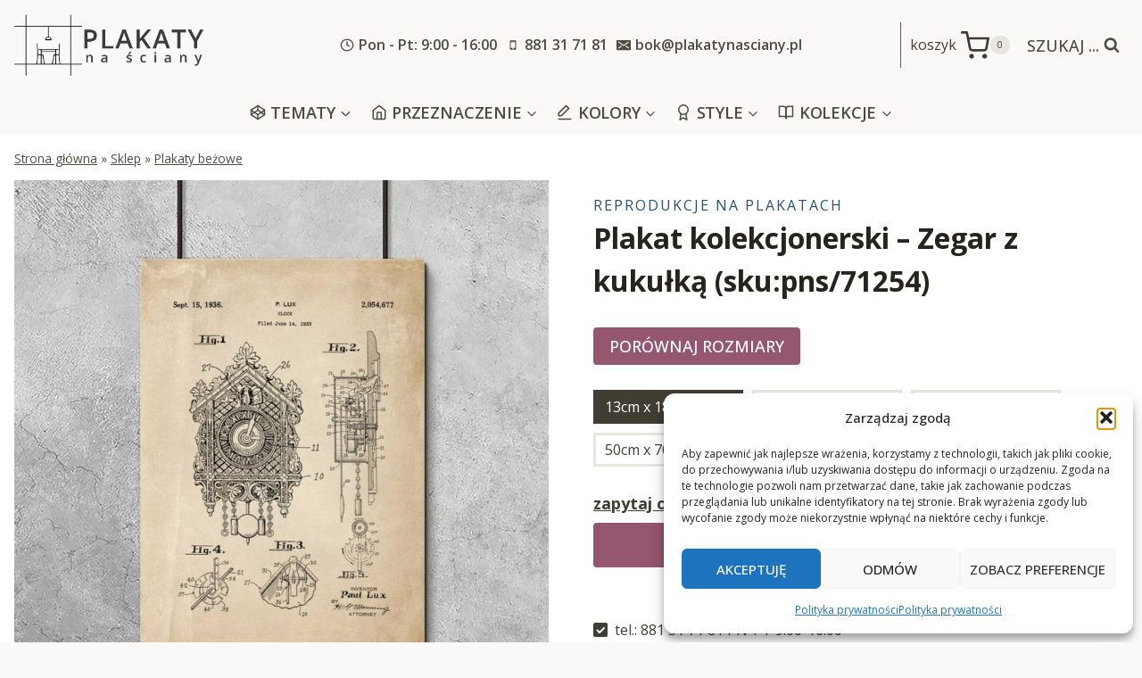

--- FILE ---
content_type: text/html; charset=UTF-8
request_url: https://plakatynasciany.pl/plakat-kolekcjonerski-zegar-z-kukulka/
body_size: 51310
content:



<!doctype html>
<html lang="pl-PL" prefix="og: https://ogp.me/ns#" class="no-js" itemtype="https://schema.org/IndividualProduct" itemscope>
<head>
	<meta charset="UTF-8">
	<meta name="viewport" content="width=device-width, initial-scale=1, minimum-scale=1">
		<style>img:is([sizes="auto" i], [sizes^="auto," i]) { contain-intrinsic-size: 3000px 1500px }</style>
	
<!-- Optymalizacja wyszukiwarek według Rank Math - https://rankmath.com/ -->
<title>Spójrz na plakat dla kolekcjonera z motywem patentu na zegar z kukułką</title>
<meta name="description" content="Sprawdź jak cudownie udekorujesz swoją kuchnię plakatem z patentem na zegar z kukułką w stylu vintage"/>
<meta name="robots" content="index, follow, max-snippet:-1, max-video-preview:-1, max-image-preview:large"/>
<link rel="canonical" href="https://plakatynasciany.pl/plakat-kolekcjonerski-zegar-z-kukulka/" />
<meta property="og:locale" content="pl_PL" />
<meta property="og:type" content="product" />
<meta property="og:title" content="Spójrz na plakat dla kolekcjonera z motywem patentu na zegar z kukułką" />
<meta property="og:description" content="Sprawdź jak cudownie udekorujesz swoją kuchnię plakatem z patentem na zegar z kukułką w stylu vintage" />
<meta property="og:url" content="https://plakatynasciany.pl/plakat-kolekcjonerski-zegar-z-kukulka/" />
<meta property="og:site_name" content="Plakaty na ściany - na wymiar, do ram, od najlepszych artystów" />
<meta property="og:updated_time" content="2022-03-09T00:39:54+01:00" />
<meta property="og:image" content="https://plakatynasciany.pl/wp-content/uploads/2022/03/plakat-kolekcjonerski-zegar-z-kukulka.jpg" />
<meta property="og:image:secure_url" content="https://plakatynasciany.pl/wp-content/uploads/2022/03/plakat-kolekcjonerski-zegar-z-kukulka.jpg" />
<meta property="og:image:width" content="1000" />
<meta property="og:image:height" content="1000" />
<meta property="og:image:alt" content="Plakat kolekcjonerski - Zegar z kukułką do gabinetu" />
<meta property="og:image:type" content="image/jpeg" />
<meta property="product:availability" content="instock" />
<meta name="twitter:card" content="summary_large_image" />
<meta name="twitter:title" content="Spójrz na plakat dla kolekcjonera z motywem patentu na zegar z kukułką" />
<meta name="twitter:description" content="Sprawdź jak cudownie udekorujesz swoją kuchnię plakatem z patentem na zegar z kukułką w stylu vintage" />
<meta name="twitter:image" content="https://plakatynasciany.pl/wp-content/uploads/2022/03/plakat-kolekcjonerski-zegar-z-kukulka.jpg" />
<meta name="twitter:label1" content="Cena" />
<meta name="twitter:data1" content="18&nbsp;&#122;&#322; - 170&nbsp;&#122;&#322;" />
<meta name="twitter:label2" content="Dostępność" />
<meta name="twitter:data2" content="Na stanie" />
<script type="application/ld+json" class="rank-math-schema">{"@context":"https://schema.org","@graph":[{"@type":["HomeGoodsStore","Organization"],"@id":"https://plakatynasciany.pl/#organization","name":"plakatynasciany","url":"https://plakatynasciany.pl","logo":{"@type":"ImageObject","@id":"https://plakatynasciany.pl/#logo","url":"https://kopia.plakatynasciany.pl/wp-content/uploads/2022/03/cropped-logo.png","contentUrl":"https://kopia.plakatynasciany.pl/wp-content/uploads/2022/03/cropped-logo.png","caption":"plakatynasciany","inLanguage":"pl-PL","width":"800","height":"348"},"openingHours":["Monday,Tuesday,Wednesday,Thursday,Friday,Saturday,Sunday 09:00-17:00"],"image":{"@id":"https://plakatynasciany.pl/#logo"}},{"@type":"WebSite","@id":"https://plakatynasciany.pl/#website","url":"https://plakatynasciany.pl","name":"plakatynasciany","publisher":{"@id":"https://plakatynasciany.pl/#organization"},"inLanguage":"pl-PL"},{"@type":"ImageObject","@id":"https://plakatynasciany.pl/wp-content/uploads/2022/03/plakat-kolekcjonerski-zegar-z-kukulka.jpg","url":"https://plakatynasciany.pl/wp-content/uploads/2022/03/plakat-kolekcjonerski-zegar-z-kukulka.jpg","width":"1000","height":"1000","caption":"Plakat kolekcjonerski - Zegar z kuku\u0142k\u0105 do gabinetu","inLanguage":"pl-PL"},{"@type":"BreadcrumbList","@id":"https://plakatynasciany.pl/plakat-kolekcjonerski-zegar-z-kukulka/#breadcrumb","itemListElement":[{"@type":"ListItem","position":"1","item":{"@id":"https://plakatynasciany.pl","name":"Strona g\u0142\u00f3wna"}},{"@type":"ListItem","position":"2","item":{"@id":"https://plakatynasciany.pl/sklep/","name":"Sklep"}},{"@type":"ListItem","position":"3","item":{"@id":"https://plakatynasciany.pl/plakaty-bezowe/","name":"Plakaty be\u017cowe"}},{"@type":"ListItem","position":"4","item":{"@id":"https://plakatynasciany.pl/plakat-kolekcjonerski-zegar-z-kukulka/","name":"Plakat kolekcjonerski &#8211; Zegar z kuku\u0142k\u0105"}}]},{"@type":"ItemPage","@id":"https://plakatynasciany.pl/plakat-kolekcjonerski-zegar-z-kukulka/#webpage","url":"https://plakatynasciany.pl/plakat-kolekcjonerski-zegar-z-kukulka/","name":"Sp\u00f3jrz na plakat dla kolekcjonera z motywem patentu na zegar z kuku\u0142k\u0105","datePublished":"2022-03-06T00:44:26+01:00","dateModified":"2022-03-09T00:39:54+01:00","isPartOf":{"@id":"https://plakatynasciany.pl/#website"},"primaryImageOfPage":{"@id":"https://plakatynasciany.pl/wp-content/uploads/2022/03/plakat-kolekcjonerski-zegar-z-kukulka.jpg"},"inLanguage":"pl-PL","breadcrumb":{"@id":"https://plakatynasciany.pl/plakat-kolekcjonerski-zegar-z-kukulka/#breadcrumb"}},{"@type":"Product","name":"Sp\u00f3jrz na plakat dla kolekcjonera z motywem patentu na zegar z kuku\u0142k\u0105","description":"Sprawd\u017a jak cudownie udekorujesz swoj\u0105 kuchni\u0119 plakatem z patentem na zegar z kuku\u0142k\u0105 w stylu vintage","sku":"71254","category":"Plakaty be\u017cowe","mainEntityOfPage":{"@id":"https://plakatynasciany.pl/plakat-kolekcjonerski-zegar-z-kukulka/#webpage"},"image":[{"@type":"ImageObject","url":"https://plakatynasciany.pl/wp-content/uploads/2022/03/plakat-kolekcjonerski-zegar-z-kukulka.jpg","height":"1000","width":"1000"},{"@type":"ImageObject","url":"https://plakatynasciany.pl/wp-content/uploads/2022/03/plakat-kolekcjonerski-zegar-z-kukulka-1.jpg","height":"1000","width":"1000"},{"@type":"ImageObject","url":"https://plakatynasciany.pl/wp-content/uploads/2022/03/plakat-kolekcjonerski-zegar-z-kukulka-2.jpg","height":"1000","width":"1000"},{"@type":"ImageObject","url":"https://plakatynasciany.pl/wp-content/uploads/2022/03/plakat-kolekcjonerski-zegar-z-kukulka-3.jpg","height":"1200","width":"1200"},{"@type":"ImageObject","url":"https://plakatynasciany.pl/wp-content/uploads/2022/03/5947.jpg","height":"1429","width":"1000"}],"offers":{"@type":"AggregateOffer","lowPrice":"18","highPrice":"170","offerCount":"5","priceCurrency":"PLN","availability":"http://schema.org/InStock","seller":{"@type":"Organization","@id":"https://plakatynasciany.pl/","name":"plakatynasciany","url":"https://plakatynasciany.pl","logo":"https://kopia.plakatynasciany.pl/wp-content/uploads/2022/03/cropped-logo.png"},"url":"https://plakatynasciany.pl/plakat-kolekcjonerski-zegar-z-kukulka/"},"@id":"https://plakatynasciany.pl/plakat-kolekcjonerski-zegar-z-kukulka/#richSnippet"}]}</script>
<!-- /Wtyczka Rank Math WordPress SEO -->

<link rel='dns-prefetch' href='//www.googletagmanager.com' />
<link rel='dns-prefetch' href='//fonts.googleapis.com' />
<link rel="alternate" type="application/rss+xml" title="Plakaty na ściany - na wymiar, do ram, od najlepszych artystów &raquo; Kanał z wpisami" href="https://plakatynasciany.pl/feed/" />
<link rel="alternate" type="application/rss+xml" title="Plakaty na ściany - na wymiar, do ram, od najlepszych artystów &raquo; Kanał z komentarzami" href="https://plakatynasciany.pl/comments/feed/" />
			<script>document.documentElement.classList.remove( 'no-js' );</script>
			<script>
window._wpemojiSettings = {"baseUrl":"https:\/\/s.w.org\/images\/core\/emoji\/16.0.1\/72x72\/","ext":".png","svgUrl":"https:\/\/s.w.org\/images\/core\/emoji\/16.0.1\/svg\/","svgExt":".svg","source":{"concatemoji":"https:\/\/plakatynasciany.pl\/wp-includes\/js\/wp-emoji-release.min.js?ver=6.8.2"}};
/*! This file is auto-generated */
!function(s,n){var o,i,e;function c(e){try{var t={supportTests:e,timestamp:(new Date).valueOf()};sessionStorage.setItem(o,JSON.stringify(t))}catch(e){}}function p(e,t,n){e.clearRect(0,0,e.canvas.width,e.canvas.height),e.fillText(t,0,0);var t=new Uint32Array(e.getImageData(0,0,e.canvas.width,e.canvas.height).data),a=(e.clearRect(0,0,e.canvas.width,e.canvas.height),e.fillText(n,0,0),new Uint32Array(e.getImageData(0,0,e.canvas.width,e.canvas.height).data));return t.every(function(e,t){return e===a[t]})}function u(e,t){e.clearRect(0,0,e.canvas.width,e.canvas.height),e.fillText(t,0,0);for(var n=e.getImageData(16,16,1,1),a=0;a<n.data.length;a++)if(0!==n.data[a])return!1;return!0}function f(e,t,n,a){switch(t){case"flag":return n(e,"\ud83c\udff3\ufe0f\u200d\u26a7\ufe0f","\ud83c\udff3\ufe0f\u200b\u26a7\ufe0f")?!1:!n(e,"\ud83c\udde8\ud83c\uddf6","\ud83c\udde8\u200b\ud83c\uddf6")&&!n(e,"\ud83c\udff4\udb40\udc67\udb40\udc62\udb40\udc65\udb40\udc6e\udb40\udc67\udb40\udc7f","\ud83c\udff4\u200b\udb40\udc67\u200b\udb40\udc62\u200b\udb40\udc65\u200b\udb40\udc6e\u200b\udb40\udc67\u200b\udb40\udc7f");case"emoji":return!a(e,"\ud83e\udedf")}return!1}function g(e,t,n,a){var r="undefined"!=typeof WorkerGlobalScope&&self instanceof WorkerGlobalScope?new OffscreenCanvas(300,150):s.createElement("canvas"),o=r.getContext("2d",{willReadFrequently:!0}),i=(o.textBaseline="top",o.font="600 32px Arial",{});return e.forEach(function(e){i[e]=t(o,e,n,a)}),i}function t(e){var t=s.createElement("script");t.src=e,t.defer=!0,s.head.appendChild(t)}"undefined"!=typeof Promise&&(o="wpEmojiSettingsSupports",i=["flag","emoji"],n.supports={everything:!0,everythingExceptFlag:!0},e=new Promise(function(e){s.addEventListener("DOMContentLoaded",e,{once:!0})}),new Promise(function(t){var n=function(){try{var e=JSON.parse(sessionStorage.getItem(o));if("object"==typeof e&&"number"==typeof e.timestamp&&(new Date).valueOf()<e.timestamp+604800&&"object"==typeof e.supportTests)return e.supportTests}catch(e){}return null}();if(!n){if("undefined"!=typeof Worker&&"undefined"!=typeof OffscreenCanvas&&"undefined"!=typeof URL&&URL.createObjectURL&&"undefined"!=typeof Blob)try{var e="postMessage("+g.toString()+"("+[JSON.stringify(i),f.toString(),p.toString(),u.toString()].join(",")+"));",a=new Blob([e],{type:"text/javascript"}),r=new Worker(URL.createObjectURL(a),{name:"wpTestEmojiSupports"});return void(r.onmessage=function(e){c(n=e.data),r.terminate(),t(n)})}catch(e){}c(n=g(i,f,p,u))}t(n)}).then(function(e){for(var t in e)n.supports[t]=e[t],n.supports.everything=n.supports.everything&&n.supports[t],"flag"!==t&&(n.supports.everythingExceptFlag=n.supports.everythingExceptFlag&&n.supports[t]);n.supports.everythingExceptFlag=n.supports.everythingExceptFlag&&!n.supports.flag,n.DOMReady=!1,n.readyCallback=function(){n.DOMReady=!0}}).then(function(){return e}).then(function(){var e;n.supports.everything||(n.readyCallback(),(e=n.source||{}).concatemoji?t(e.concatemoji):e.wpemoji&&e.twemoji&&(t(e.twemoji),t(e.wpemoji)))}))}((window,document),window._wpemojiSettings);
</script>
<style id='wp-emoji-styles-inline-css'>

	img.wp-smiley, img.emoji {
		display: inline !important;
		border: none !important;
		box-shadow: none !important;
		height: 1em !important;
		width: 1em !important;
		margin: 0 0.07em !important;
		vertical-align: -0.1em !important;
		background: none !important;
		padding: 0 !important;
	}
</style>
<link rel='stylesheet' id='wp-block-library-css' href='https://plakatynasciany.pl/wp-includes/css/dist/block-library/style.min.css?ver=6.8.2' media='all' />
<style id='classic-theme-styles-inline-css'>
/*! This file is auto-generated */
.wp-block-button__link{color:#fff;background-color:#32373c;border-radius:9999px;box-shadow:none;text-decoration:none;padding:calc(.667em + 2px) calc(1.333em + 2px);font-size:1.125em}.wp-block-file__button{background:#32373c;color:#fff;text-decoration:none}
</style>
<style id='global-styles-inline-css'>
:root{--wp--preset--aspect-ratio--square: 1;--wp--preset--aspect-ratio--4-3: 4/3;--wp--preset--aspect-ratio--3-4: 3/4;--wp--preset--aspect-ratio--3-2: 3/2;--wp--preset--aspect-ratio--2-3: 2/3;--wp--preset--aspect-ratio--16-9: 16/9;--wp--preset--aspect-ratio--9-16: 9/16;--wp--preset--color--black: #000000;--wp--preset--color--cyan-bluish-gray: #abb8c3;--wp--preset--color--white: #ffffff;--wp--preset--color--pale-pink: #f78da7;--wp--preset--color--vivid-red: #cf2e2e;--wp--preset--color--luminous-vivid-orange: #ff6900;--wp--preset--color--luminous-vivid-amber: #fcb900;--wp--preset--color--light-green-cyan: #7bdcb5;--wp--preset--color--vivid-green-cyan: #00d084;--wp--preset--color--pale-cyan-blue: #8ed1fc;--wp--preset--color--vivid-cyan-blue: #0693e3;--wp--preset--color--vivid-purple: #9b51e0;--wp--preset--color--theme-palette-1: var(--global-palette1);--wp--preset--color--theme-palette-2: var(--global-palette2);--wp--preset--color--theme-palette-3: var(--global-palette3);--wp--preset--color--theme-palette-4: var(--global-palette4);--wp--preset--color--theme-palette-5: var(--global-palette5);--wp--preset--color--theme-palette-6: var(--global-palette6);--wp--preset--color--theme-palette-7: var(--global-palette7);--wp--preset--color--theme-palette-8: var(--global-palette8);--wp--preset--color--theme-palette-9: var(--global-palette9);--wp--preset--gradient--vivid-cyan-blue-to-vivid-purple: linear-gradient(135deg,rgba(6,147,227,1) 0%,rgb(155,81,224) 100%);--wp--preset--gradient--light-green-cyan-to-vivid-green-cyan: linear-gradient(135deg,rgb(122,220,180) 0%,rgb(0,208,130) 100%);--wp--preset--gradient--luminous-vivid-amber-to-luminous-vivid-orange: linear-gradient(135deg,rgba(252,185,0,1) 0%,rgba(255,105,0,1) 100%);--wp--preset--gradient--luminous-vivid-orange-to-vivid-red: linear-gradient(135deg,rgba(255,105,0,1) 0%,rgb(207,46,46) 100%);--wp--preset--gradient--very-light-gray-to-cyan-bluish-gray: linear-gradient(135deg,rgb(238,238,238) 0%,rgb(169,184,195) 100%);--wp--preset--gradient--cool-to-warm-spectrum: linear-gradient(135deg,rgb(74,234,220) 0%,rgb(151,120,209) 20%,rgb(207,42,186) 40%,rgb(238,44,130) 60%,rgb(251,105,98) 80%,rgb(254,248,76) 100%);--wp--preset--gradient--blush-light-purple: linear-gradient(135deg,rgb(255,206,236) 0%,rgb(152,150,240) 100%);--wp--preset--gradient--blush-bordeaux: linear-gradient(135deg,rgb(254,205,165) 0%,rgb(254,45,45) 50%,rgb(107,0,62) 100%);--wp--preset--gradient--luminous-dusk: linear-gradient(135deg,rgb(255,203,112) 0%,rgb(199,81,192) 50%,rgb(65,88,208) 100%);--wp--preset--gradient--pale-ocean: linear-gradient(135deg,rgb(255,245,203) 0%,rgb(182,227,212) 50%,rgb(51,167,181) 100%);--wp--preset--gradient--electric-grass: linear-gradient(135deg,rgb(202,248,128) 0%,rgb(113,206,126) 100%);--wp--preset--gradient--midnight: linear-gradient(135deg,rgb(2,3,129) 0%,rgb(40,116,252) 100%);--wp--preset--font-size--small: var(--global-font-size-small);--wp--preset--font-size--medium: var(--global-font-size-medium);--wp--preset--font-size--large: var(--global-font-size-large);--wp--preset--font-size--x-large: 42px;--wp--preset--font-size--larger: var(--global-font-size-larger);--wp--preset--font-size--xxlarge: var(--global-font-size-xxlarge);--wp--preset--font-family--inter: "Inter", sans-serif;--wp--preset--font-family--cardo: Cardo;--wp--preset--spacing--20: 0.44rem;--wp--preset--spacing--30: 0.67rem;--wp--preset--spacing--40: 1rem;--wp--preset--spacing--50: 1.5rem;--wp--preset--spacing--60: 2.25rem;--wp--preset--spacing--70: 3.38rem;--wp--preset--spacing--80: 5.06rem;--wp--preset--shadow--natural: 6px 6px 9px rgba(0, 0, 0, 0.2);--wp--preset--shadow--deep: 12px 12px 50px rgba(0, 0, 0, 0.4);--wp--preset--shadow--sharp: 6px 6px 0px rgba(0, 0, 0, 0.2);--wp--preset--shadow--outlined: 6px 6px 0px -3px rgba(255, 255, 255, 1), 6px 6px rgba(0, 0, 0, 1);--wp--preset--shadow--crisp: 6px 6px 0px rgba(0, 0, 0, 1);}:where(.is-layout-flex){gap: 0.5em;}:where(.is-layout-grid){gap: 0.5em;}body .is-layout-flex{display: flex;}.is-layout-flex{flex-wrap: wrap;align-items: center;}.is-layout-flex > :is(*, div){margin: 0;}body .is-layout-grid{display: grid;}.is-layout-grid > :is(*, div){margin: 0;}:where(.wp-block-columns.is-layout-flex){gap: 2em;}:where(.wp-block-columns.is-layout-grid){gap: 2em;}:where(.wp-block-post-template.is-layout-flex){gap: 1.25em;}:where(.wp-block-post-template.is-layout-grid){gap: 1.25em;}.has-black-color{color: var(--wp--preset--color--black) !important;}.has-cyan-bluish-gray-color{color: var(--wp--preset--color--cyan-bluish-gray) !important;}.has-white-color{color: var(--wp--preset--color--white) !important;}.has-pale-pink-color{color: var(--wp--preset--color--pale-pink) !important;}.has-vivid-red-color{color: var(--wp--preset--color--vivid-red) !important;}.has-luminous-vivid-orange-color{color: var(--wp--preset--color--luminous-vivid-orange) !important;}.has-luminous-vivid-amber-color{color: var(--wp--preset--color--luminous-vivid-amber) !important;}.has-light-green-cyan-color{color: var(--wp--preset--color--light-green-cyan) !important;}.has-vivid-green-cyan-color{color: var(--wp--preset--color--vivid-green-cyan) !important;}.has-pale-cyan-blue-color{color: var(--wp--preset--color--pale-cyan-blue) !important;}.has-vivid-cyan-blue-color{color: var(--wp--preset--color--vivid-cyan-blue) !important;}.has-vivid-purple-color{color: var(--wp--preset--color--vivid-purple) !important;}.has-black-background-color{background-color: var(--wp--preset--color--black) !important;}.has-cyan-bluish-gray-background-color{background-color: var(--wp--preset--color--cyan-bluish-gray) !important;}.has-white-background-color{background-color: var(--wp--preset--color--white) !important;}.has-pale-pink-background-color{background-color: var(--wp--preset--color--pale-pink) !important;}.has-vivid-red-background-color{background-color: var(--wp--preset--color--vivid-red) !important;}.has-luminous-vivid-orange-background-color{background-color: var(--wp--preset--color--luminous-vivid-orange) !important;}.has-luminous-vivid-amber-background-color{background-color: var(--wp--preset--color--luminous-vivid-amber) !important;}.has-light-green-cyan-background-color{background-color: var(--wp--preset--color--light-green-cyan) !important;}.has-vivid-green-cyan-background-color{background-color: var(--wp--preset--color--vivid-green-cyan) !important;}.has-pale-cyan-blue-background-color{background-color: var(--wp--preset--color--pale-cyan-blue) !important;}.has-vivid-cyan-blue-background-color{background-color: var(--wp--preset--color--vivid-cyan-blue) !important;}.has-vivid-purple-background-color{background-color: var(--wp--preset--color--vivid-purple) !important;}.has-black-border-color{border-color: var(--wp--preset--color--black) !important;}.has-cyan-bluish-gray-border-color{border-color: var(--wp--preset--color--cyan-bluish-gray) !important;}.has-white-border-color{border-color: var(--wp--preset--color--white) !important;}.has-pale-pink-border-color{border-color: var(--wp--preset--color--pale-pink) !important;}.has-vivid-red-border-color{border-color: var(--wp--preset--color--vivid-red) !important;}.has-luminous-vivid-orange-border-color{border-color: var(--wp--preset--color--luminous-vivid-orange) !important;}.has-luminous-vivid-amber-border-color{border-color: var(--wp--preset--color--luminous-vivid-amber) !important;}.has-light-green-cyan-border-color{border-color: var(--wp--preset--color--light-green-cyan) !important;}.has-vivid-green-cyan-border-color{border-color: var(--wp--preset--color--vivid-green-cyan) !important;}.has-pale-cyan-blue-border-color{border-color: var(--wp--preset--color--pale-cyan-blue) !important;}.has-vivid-cyan-blue-border-color{border-color: var(--wp--preset--color--vivid-cyan-blue) !important;}.has-vivid-purple-border-color{border-color: var(--wp--preset--color--vivid-purple) !important;}.has-vivid-cyan-blue-to-vivid-purple-gradient-background{background: var(--wp--preset--gradient--vivid-cyan-blue-to-vivid-purple) !important;}.has-light-green-cyan-to-vivid-green-cyan-gradient-background{background: var(--wp--preset--gradient--light-green-cyan-to-vivid-green-cyan) !important;}.has-luminous-vivid-amber-to-luminous-vivid-orange-gradient-background{background: var(--wp--preset--gradient--luminous-vivid-amber-to-luminous-vivid-orange) !important;}.has-luminous-vivid-orange-to-vivid-red-gradient-background{background: var(--wp--preset--gradient--luminous-vivid-orange-to-vivid-red) !important;}.has-very-light-gray-to-cyan-bluish-gray-gradient-background{background: var(--wp--preset--gradient--very-light-gray-to-cyan-bluish-gray) !important;}.has-cool-to-warm-spectrum-gradient-background{background: var(--wp--preset--gradient--cool-to-warm-spectrum) !important;}.has-blush-light-purple-gradient-background{background: var(--wp--preset--gradient--blush-light-purple) !important;}.has-blush-bordeaux-gradient-background{background: var(--wp--preset--gradient--blush-bordeaux) !important;}.has-luminous-dusk-gradient-background{background: var(--wp--preset--gradient--luminous-dusk) !important;}.has-pale-ocean-gradient-background{background: var(--wp--preset--gradient--pale-ocean) !important;}.has-electric-grass-gradient-background{background: var(--wp--preset--gradient--electric-grass) !important;}.has-midnight-gradient-background{background: var(--wp--preset--gradient--midnight) !important;}.has-small-font-size{font-size: var(--wp--preset--font-size--small) !important;}.has-medium-font-size{font-size: var(--wp--preset--font-size--medium) !important;}.has-large-font-size{font-size: var(--wp--preset--font-size--large) !important;}.has-x-large-font-size{font-size: var(--wp--preset--font-size--x-large) !important;}
:where(.wp-block-post-template.is-layout-flex){gap: 1.25em;}:where(.wp-block-post-template.is-layout-grid){gap: 1.25em;}
:where(.wp-block-columns.is-layout-flex){gap: 2em;}:where(.wp-block-columns.is-layout-grid){gap: 2em;}
:root :where(.wp-block-pullquote){font-size: 1.5em;line-height: 1.6;}
</style>
<style id='woocommerce-inline-inline-css'>
.woocommerce form .form-row .required { visibility: visible; }
</style>
<link rel='stylesheet' id='cmplz-general-css' href='https://plakatynasciany.pl/wp-content/plugins/complianz-gdpr/assets/css/cookieblocker.min.css?ver=1763157546' media='all' />
<link rel='stylesheet' id='kadence_size_chart_css-css' href='https://plakatynasciany.pl/wp-content/plugins/kadence-woo-extras/lib/sizechart/css/kt_size_chart.css?ver=2.1.0' media='all' />
<link rel='stylesheet' id='child-theme-css' href='https://plakatynasciany.pl/wp-content/themes/kadence-child/style.css?v=1&#038;ver=100' media='all' />
<link rel='stylesheet' id='kadence-global-css' href='https://plakatynasciany.pl/wp-content/themes/kadence/assets/css/global.min.css?ver=1.2.7' media='all' />
<style id='kadence-global-inline-css'>
/* Kadence Base CSS */
:root{--global-palette1:#955670;--global-palette2:#275070;--global-palette3:#27241d;--global-palette4:#423d33;--global-palette5:#504a40;--global-palette6:#625d52;--global-palette7:#e8e6e1;--global-palette8:#faf9f7;--global-palette9:#ffffff;--global-palette9rgb:255, 255, 255;--global-palette-highlight:#275070;--global-palette-highlight-alt:var(--global-palette1);--global-palette-highlight-alt2:var(--global-palette9);--global-palette-btn-bg:var(--global-palette1);--global-palette-btn-bg-hover:var(--global-palette2);--global-palette-btn:var(--global-palette9);--global-palette-btn-hover:var(--global-palette9);--global-body-font-family:'Open Sans', sans-serif;--global-heading-font-family:'Open Sans', sans-serif;--global-primary-nav-font-family:inherit;--global-fallback-font:sans-serif;--global-display-fallback-font:sans-serif;--global-content-width:1290px;--global-content-narrow-width:842px;--global-content-edge-padding:1rem;--global-content-boxed-padding:2rem;--global-calc-content-width:calc(1290px - var(--global-content-edge-padding) - var(--global-content-edge-padding) );--wp--style--global--content-size:var(--global-calc-content-width);}.wp-site-blocks{--global-vw:calc( 100vw - ( 0.5 * var(--scrollbar-offset)));}body{background:var(--global-palette8);}body, input, select, optgroup, textarea{font-style:normal;font-weight:normal;font-size:16px;line-height:1.6;font-family:var(--global-body-font-family);color:var(--global-palette4);}.content-bg, body.content-style-unboxed .site{background:var(--global-palette9);}h1,h2,h3,h4,h5,h6{font-family:var(--global-heading-font-family);}h1{font-style:normal;font-weight:700;font-size:32px;line-height:1.5;color:var(--global-palette3);}h2{font-style:normal;font-weight:600;font-size:30px;line-height:1.5;letter-spacing:-0.01em;color:var(--global-palette3);}h3{font-style:normal;font-weight:500;font-size:24px;line-height:1.5;color:var(--global-palette3);}h4{font-style:normal;font-weight:normal;font-size:22px;line-height:1.5;color:var(--global-palette4);}h5{font-style:normal;font-weight:normal;font-size:20px;line-height:1.5;color:var(--global-palette4);}h6{font-style:normal;font-weight:600;font-size:16px;line-height:1.5;text-transform:uppercase;color:var(--global-palette5);}.entry-hero .kadence-breadcrumbs{max-width:1290px;}.site-container, .site-header-row-layout-contained, .site-footer-row-layout-contained, .entry-hero-layout-contained, .comments-area, .alignfull > .wp-block-cover__inner-container, .alignwide > .wp-block-cover__inner-container{max-width:var(--global-content-width);}.content-width-narrow .content-container.site-container, .content-width-narrow .hero-container.site-container{max-width:var(--global-content-narrow-width);}@media all and (min-width: 1520px){.wp-site-blocks .content-container  .alignwide{margin-left:-115px;margin-right:-115px;width:unset;max-width:unset;}}@media all and (min-width: 1102px){.content-width-narrow .wp-site-blocks .content-container .alignwide{margin-left:-130px;margin-right:-130px;width:unset;max-width:unset;}}.content-style-boxed .wp-site-blocks .entry-content .alignwide{margin-left:calc( -1 * var( --global-content-boxed-padding ) );margin-right:calc( -1 * var( --global-content-boxed-padding ) );}.content-area{margin-top:2rem;margin-bottom:2rem;}@media all and (max-width: 1024px){.content-area{margin-top:3rem;margin-bottom:3rem;}}@media all and (max-width: 767px){.content-area{margin-top:2rem;margin-bottom:2rem;}}@media all and (max-width: 1024px){:root{--global-content-boxed-padding:2rem;}}@media all and (max-width: 767px){:root{--global-content-boxed-padding:1.5rem;}}.entry-content-wrap{padding:2rem;}@media all and (max-width: 1024px){.entry-content-wrap{padding:2rem;}}@media all and (max-width: 767px){.entry-content-wrap{padding:1.5rem;}}.entry.single-entry{box-shadow:0px 15px 15px -10px rgba(0,0,0,0.05);}.entry.loop-entry{box-shadow:0px 15px 15px -10px rgba(0,0,0,0.05);}.loop-entry .entry-content-wrap{padding:2rem;}@media all and (max-width: 1024px){.loop-entry .entry-content-wrap{padding:2rem;}}@media all and (max-width: 767px){.loop-entry .entry-content-wrap{padding:1.5rem;}}button, .button, .wp-block-button__link, input[type="button"], input[type="reset"], input[type="submit"], .fl-button, .elementor-button-wrapper .elementor-button{font-style:normal;font-weight:500;text-transform:uppercase;border-radius:4px;box-shadow:0px 0px 0px -7px rgba(0,0,0,0);}button:hover, button:focus, button:active, .button:hover, .button:focus, .button:active, .wp-block-button__link:hover, .wp-block-button__link:focus, .wp-block-button__link:active, input[type="button"]:hover, input[type="button"]:focus, input[type="button"]:active, input[type="reset"]:hover, input[type="reset"]:focus, input[type="reset"]:active, input[type="submit"]:hover, input[type="submit"]:focus, input[type="submit"]:active, .elementor-button-wrapper .elementor-button:hover, .elementor-button-wrapper .elementor-button:focus, .elementor-button-wrapper .elementor-button:active{box-shadow:0px 15px 25px -7px rgba(0,0,0,0.1);}.kb-button.kb-btn-global-outline.kb-btn-global-inherit{padding-top:calc(px - 2px);padding-right:calc(px - 2px);padding-bottom:calc(px - 2px);padding-left:calc(px - 2px);}@media all and (min-width: 1025px){.transparent-header .entry-hero .entry-hero-container-inner{padding-top:calc(101px + 0px);}}@media all and (max-width: 1024px){.mobile-transparent-header .entry-hero .entry-hero-container-inner{padding-top:101px;}}@media all and (max-width: 767px){.mobile-transparent-header .entry-hero .entry-hero-container-inner{padding-top:251px;}}body.social-brand-colors .social-show-brand-hover .social-link-facebook:not(.ignore-brand):not(.skip):not(.ignore):hover, body.social-brand-colors .social-show-brand-until .social-link-facebook:not(:hover):not(.skip):not(.ignore), body.social-brand-colors .social-show-brand-always .social-link-facebook:not(.ignore-brand):not(.skip):not(.ignore){background:#3b5998;}body.social-brand-colors .social-show-brand-hover.social-style-outline .social-link-facebook:not(.ignore-brand):not(.skip):not(.ignore):hover, body.social-brand-colors .social-show-brand-until.social-style-outline .social-link-facebook:not(:hover):not(.skip):not(.ignore), body.social-brand-colors .social-show-brand-always.social-style-outline .social-link-facebook:not(.ignore-brand):not(.skip):not(.ignore){color:#3b5998;}body.social-brand-colors .social-show-brand-hover .social-link-instagram:not(.ignore-brand):not(.skip):not(.ignore):hover, body.social-brand-colors .social-show-brand-until .social-link-instagram:not(:hover):not(.skip):not(.ignore), body.social-brand-colors .social-show-brand-always .social-link-instagram:not(.ignore-brand):not(.skip):not(.ignore){background:#517fa4;}body.social-brand-colors .social-show-brand-hover.social-style-outline .social-link-instagram:not(.ignore-brand):not(.skip):not(.ignore):hover, body.social-brand-colors .social-show-brand-until.social-style-outline .social-link-instagram:not(:hover):not(.skip):not(.ignore), body.social-brand-colors .social-show-brand-always.social-style-outline .social-link-instagram:not(.ignore-brand):not(.skip):not(.ignore){color:#517fa4;}body.social-brand-colors .social-show-brand-hover .social-link-pinterest:not(.ignore-brand):not(.skip):not(.ignore):hover, body.social-brand-colors .social-show-brand-until .social-link-pinterest:not(:hover):not(.skip):not(.ignore), body.social-brand-colors .social-show-brand-always .social-link-pinterest:not(.ignore-brand):not(.skip):not(.ignore){background:#C92228;}body.social-brand-colors .social-show-brand-hover.social-style-outline .social-link-pinterest:not(.ignore-brand):not(.skip):not(.ignore):hover, body.social-brand-colors .social-show-brand-until.social-style-outline .social-link-pinterest:not(:hover):not(.skip):not(.ignore), body.social-brand-colors .social-show-brand-always.social-style-outline .social-link-pinterest:not(.ignore-brand):not(.skip):not(.ignore){color:#C92228;}
/* Kadence Header CSS */
@media all and (max-width: 1024px){.mobile-transparent-header #masthead{position:absolute;left:0px;right:0px;z-index:100;}.kadence-scrollbar-fixer.mobile-transparent-header #masthead{right:var(--scrollbar-offset,0);}.mobile-transparent-header #masthead, .mobile-transparent-header .site-top-header-wrap .site-header-row-container-inner, .mobile-transparent-header .site-main-header-wrap .site-header-row-container-inner, .mobile-transparent-header .site-bottom-header-wrap .site-header-row-container-inner{background:transparent;}.site-header-row-tablet-layout-fullwidth, .site-header-row-tablet-layout-standard{padding:0px;}}@media all and (min-width: 1025px){.transparent-header #masthead{position:absolute;left:0px;right:0px;z-index:100;}.transparent-header.kadence-scrollbar-fixer #masthead{right:var(--scrollbar-offset,0);}.transparent-header #masthead, .transparent-header .site-top-header-wrap .site-header-row-container-inner, .transparent-header .site-main-header-wrap .site-header-row-container-inner, .transparent-header .site-bottom-header-wrap .site-header-row-container-inner{background:transparent;}}.site-branding a.brand img{max-width:212px;}.site-branding a.brand img.svg-logo-image{width:212px;}.site-branding{padding:0px 0px 0px 0px;}#masthead, #masthead .kadence-sticky-header.item-is-fixed:not(.item-at-start):not(.site-header-row-container):not(.site-main-header-wrap), #masthead .kadence-sticky-header.item-is-fixed:not(.item-at-start) > .site-header-row-container-inner{background:#ffffff;}.site-top-header-wrap .site-header-row-container-inner{background:var(--global-palette8);}.site-top-header-inner-wrap{min-height:101px;}@media all and (max-width: 767px){.site-top-header-inner-wrap{min-height:251px;}}.site-bottom-header-wrap .site-header-row-container-inner{background:var(--global-palette8);}.site-bottom-header-inner-wrap{min-height:0px;}.header-navigation[class*="header-navigation-style-underline"] .header-menu-container.primary-menu-container>ul>li>a:after{width:calc( 100% - 1.2em);}.main-navigation .primary-menu-container > ul > li.menu-item > a{padding-left:calc(1.2em / 2);padding-right:calc(1.2em / 2);color:var(--global-palette5);}.main-navigation .primary-menu-container > ul > li.menu-item .dropdown-nav-special-toggle{right:calc(1.2em / 2);}.main-navigation .primary-menu-container > ul li.menu-item > a{font-style:normal;font-weight:600;font-size:18px;letter-spacing:-0.01em;text-transform:uppercase;}.main-navigation .primary-menu-container > ul > li.menu-item > a:hover{color:var(--global-palette-highlight);}
					.header-navigation[class*="header-navigation-style-underline"] .header-menu-container.primary-menu-container>ul>li.current-menu-ancestor>a:after,
					.header-navigation[class*="header-navigation-style-underline"] .header-menu-container.primary-menu-container>ul>li.current-page-parent>a:after,
					.header-navigation[class*="header-navigation-style-underline"] .header-menu-container.primary-menu-container>ul>li.current-product-ancestor>a:after
				{transform:scale(1, 1) translate(50%, 0);}
					.main-navigation .primary-menu-container > ul > li.menu-item.current-menu-item > a, 
					.main-navigation .primary-menu-container > ul > li.menu-item.current-menu-ancestor > a, 
					.main-navigation .primary-menu-container > ul > li.menu-item.current-page-parent > a,
					.main-navigation .primary-menu-container > ul > li.menu-item.current-product-ancestor > a
				{color:var(--global-palette3);}.header-navigation .header-menu-container ul ul.sub-menu, .header-navigation .header-menu-container ul ul.submenu{background:var(--global-palette8);box-shadow:0px 2px 13px 0px rgba(0,0,0,0.1);}.header-navigation .header-menu-container ul ul li.menu-item, .header-menu-container ul.menu > li.kadence-menu-mega-enabled > ul > li.menu-item > a{border-bottom:3px none var(--global-palette9);}.header-navigation .header-menu-container ul ul li.menu-item > a{width:200px;padding-top:1em;padding-bottom:1em;color:var(--global-palette6);font-style:normal;font-weight:normal;font-size:14px;font-family:'Open Sans', sans-serif;text-transform:lowercase;}.header-navigation .header-menu-container ul ul li.menu-item > a:hover{color:var(--global-palette9);background:var(--global-palette2);}.header-navigation .header-menu-container ul ul li.menu-item.current-menu-item > a{color:var(--global-palette9);background:var(--global-palette4);}.mobile-toggle-open-container .menu-toggle-open, .mobile-toggle-open-container .menu-toggle-open:focus{color:var(--global-palette5);padding:0.4em 0.6em 0.4em 0.6em;font-size:14px;}.mobile-toggle-open-container .menu-toggle-open.menu-toggle-style-bordered{border:1px solid currentColor;}.mobile-toggle-open-container .menu-toggle-open .menu-toggle-icon{font-size:20px;}.mobile-toggle-open-container .menu-toggle-open:hover, .mobile-toggle-open-container .menu-toggle-open:focus-visible{color:var(--global-palette-highlight);}.mobile-navigation ul li{font-size:14px;}.mobile-navigation ul li a{padding-top:1em;padding-bottom:1em;}.mobile-navigation ul li > a, .mobile-navigation ul li.menu-item-has-children > .drawer-nav-drop-wrap{color:var(--global-palette8);}.mobile-navigation ul li.current-menu-item > a, .mobile-navigation ul li.current-menu-item.menu-item-has-children > .drawer-nav-drop-wrap{color:var(--global-palette-highlight);}.mobile-navigation ul li.menu-item-has-children .drawer-nav-drop-wrap, .mobile-navigation ul li:not(.menu-item-has-children) a{border-bottom:1px solid rgba(255,255,255,0.1);}.mobile-navigation:not(.drawer-navigation-parent-toggle-true) ul li.menu-item-has-children .drawer-nav-drop-wrap button{border-left:1px solid rgba(255,255,255,0.1);}#mobile-drawer .drawer-header .drawer-toggle{padding:0.6em 0.15em 0.6em 0.15em;font-size:24px;}.header-cart-wrap .header-cart-button .kadence-svg-iconset{font-size:2em;}.search-toggle-open-container .search-toggle-open{color:var(--global-palette5);}.search-toggle-open-container .search-toggle-open.search-toggle-style-bordered{border:1px solid currentColor;}.search-toggle-open-container .search-toggle-open .search-toggle-icon{font-size:1em;}.search-toggle-open-container .search-toggle-open:hover, .search-toggle-open-container .search-toggle-open:focus{color:var(--global-palette-highlight);}#search-drawer .drawer-inner{background:rgba(9, 12, 16, 0.97);}
/* Kadence Footer CSS */
.site-middle-footer-inner-wrap{padding-top:30px;padding-bottom:30px;grid-column-gap:30px;grid-row-gap:30px;}.site-middle-footer-inner-wrap .widget{margin-bottom:30px;}.site-middle-footer-inner-wrap .site-footer-section:not(:last-child):after{right:calc(-30px / 2);}.site-top-footer-inner-wrap{min-height:90px;padding-top:30px;padding-bottom:30px;grid-column-gap:20px;grid-row-gap:20px;}.site-top-footer-inner-wrap .widget{margin-bottom:63px;}.site-top-footer-inner-wrap .widget-area .widget-title{font-style:normal;font-size:16px;text-transform:none;}.site-top-footer-inner-wrap .site-footer-section:not(:last-child):after{right:calc(-20px / 2);}.site-bottom-footer-inner-wrap{padding-top:30px;padding-bottom:30px;grid-column-gap:30px;}.site-bottom-footer-inner-wrap .widget{margin-bottom:30px;}.site-bottom-footer-inner-wrap .site-footer-section:not(:last-child):after{right:calc(-30px / 2);}.footer-social-wrap .footer-social-inner-wrap{font-size:1.48em;gap:0.3em;}.site-footer .site-footer-wrap .site-footer-section .footer-social-wrap .footer-social-inner-wrap .social-button{border:2px none transparent;border-radius:3px;}
/* Kadence Woo CSS */
.woocommerce table.shop_table td.product-quantity{min-width:130px;}.entry-hero.product-hero-section .entry-header{min-height:200px;}.product-title .single-category{font-weight:700;font-size:32px;line-height:1.5;color:var(--global-palette3);}.wp-site-blocks .product-hero-section .extra-title{font-weight:700;font-size:32px;line-height:1.5;}.woocommerce ul.products.woo-archive-btn-button .product-action-wrap .button:not(.kb-button), .woocommerce ul.products li.woo-archive-btn-button .button:not(.kb-button), .wc-block-grid__product.woo-archive-btn-button .product-details .wc-block-grid__product-add-to-cart .wp-block-button__link{border:2px none transparent;box-shadow:0px 0px 0px 0px rgba(0,0,0,0.0);}.woocommerce ul.products.woo-archive-btn-button .product-action-wrap .button:not(.kb-button):hover, .woocommerce ul.products li.woo-archive-btn-button .button:not(.kb-button):hover, .wc-block-grid__product.woo-archive-btn-button .product-details .wc-block-grid__product-add-to-cart .wp-block-button__link:hover{box-shadow:0px 0px 0px 0px rgba(0,0,0,0);}
/* Kadence Pro Header CSS */
.header-navigation-dropdown-direction-left ul ul.submenu, .header-navigation-dropdown-direction-left ul ul.sub-menu{right:0px;left:auto;}.rtl .header-navigation-dropdown-direction-right ul ul.submenu, .rtl .header-navigation-dropdown-direction-right ul ul.sub-menu{left:0px;right:auto;}.header-account-button .nav-drop-title-wrap > .kadence-svg-iconset, .header-account-button > .kadence-svg-iconset{font-size:1.2em;}.site-header-item .header-account-button .nav-drop-title-wrap, .site-header-item .header-account-wrap > .header-account-button{display:flex;align-items:center;}.header-account-style-icon_label .header-account-label{padding-left:5px;}.header-account-style-label_icon .header-account-label{padding-right:5px;}.site-header-item .header-account-wrap .header-account-button{text-decoration:none;box-shadow:none;color:inherit;background:transparent;padding:0.6em 0em 0.6em 0em;}.header-mobile-account-wrap .header-account-button .nav-drop-title-wrap > .kadence-svg-iconset, .header-mobile-account-wrap .header-account-button > .kadence-svg-iconset{font-size:1.2em;}.header-mobile-account-wrap .header-account-button .nav-drop-title-wrap, .header-mobile-account-wrap > .header-account-button{display:flex;align-items:center;}.header-mobile-account-wrap.header-account-style-icon_label .header-account-label{padding-left:5px;}.header-mobile-account-wrap.header-account-style-label_icon .header-account-label{padding-right:5px;}.header-mobile-account-wrap .header-account-button{text-decoration:none;box-shadow:none;color:inherit;background:transparent;padding:0.6em 0em 0.6em 0em;}#login-drawer .drawer-inner .drawer-content{display:flex;justify-content:center;align-items:center;position:absolute;top:0px;bottom:0px;left:0px;right:0px;padding:0px;}#loginform p label{display:block;}#login-drawer #loginform{width:100%;}#login-drawer #loginform input{width:100%;}#login-drawer #loginform input[type="checkbox"]{width:auto;}#login-drawer .drawer-inner .drawer-header{position:relative;z-index:100;}#login-drawer .drawer-content_inner.widget_login_form_inner{padding:2em;width:100%;max-width:350px;border-radius:.25rem;background:var(--global-palette9);color:var(--global-palette4);}#login-drawer .lost_password a{color:var(--global-palette6);}#login-drawer .lost_password, #login-drawer .register-field{text-align:center;}#login-drawer .widget_login_form_inner p{margin-top:1.2em;margin-bottom:0em;}#login-drawer .widget_login_form_inner p:first-child{margin-top:0em;}#login-drawer .widget_login_form_inner label{margin-bottom:0.5em;}#login-drawer hr.register-divider{margin:1.2em 0;border-width:1px;}#login-drawer .register-field{font-size:90%;}.tertiary-navigation .tertiary-menu-container > ul > li.menu-item > a{padding-left:calc(1.2em / 2);padding-right:calc(1.2em / 2);padding-top:0.6em;padding-bottom:0.6em;color:var(--global-palette5);}.tertiary-navigation .tertiary-menu-container > ul > li.menu-item > a:hover{color:var(--global-palette-highlight);}.tertiary-navigation .tertiary-menu-container > ul > li.menu-item.current-menu-item > a{color:var(--global-palette3);}.quaternary-navigation .quaternary-menu-container > ul > li.menu-item > a{padding-left:calc(1.2em / 2);padding-right:calc(1.2em / 2);padding-top:0.6em;padding-bottom:0.6em;color:var(--global-palette5);}.quaternary-navigation .quaternary-menu-container > ul > li.menu-item > a:hover{color:var(--global-palette-highlight);}.quaternary-navigation .quaternary-menu-container > ul > li.menu-item.current-menu-item > a{color:var(--global-palette3);}#main-header .header-divider{border-right:1px solid var(--global-palette6);height:50%;}#main-header .header-divider2{border-right:1px solid var(--global-palette6);height:50%;}#main-header .header-divider3{border-right:1px solid var(--global-palette6);height:50%;}#mobile-header .header-mobile-divider{border-right:1px solid var(--global-palette6);height:50%;}#mobile-header .header-mobile-divider2{border-right:1px solid var(--global-palette6);height:50%;}.header-item-search-bar form ::-webkit-input-placeholder{color:currentColor;opacity:0.5;}.header-item-search-bar form ::placeholder{color:currentColor;opacity:0.5;}.header-search-bar form{max-width:100%;width:240px;}.header-mobile-search-bar form{max-width:calc(100vw - var(--global-sm-spacing) - var(--global-sm-spacing));width:240px;}.header-widget-lstyle-normal .header-widget-area-inner a:not(.button){text-decoration:underline;}.element-contact-inner-wrap{display:flex;flex-wrap:wrap;align-items:center;margin-top:-0.65em;margin-left:calc(-0.65em / 2);margin-right:calc(-0.65em / 2);}.element-contact-inner-wrap .header-contact-item{display:inline-flex;flex-wrap:wrap;align-items:center;color:var(--global-palette5);font-style:normal;font-weight:600;margin-top:0.65em;margin-left:calc(0.65em / 2);margin-right:calc(0.65em / 2);}.element-contact-inner-wrap .header-contact-item .kadence-svg-iconset{font-size:0.98em;}.header-contact-item img{display:inline-block;}.header-contact-item .contact-label{margin-left:0.3em;}.rtl .header-contact-item .contact-label{margin-right:0.3em;margin-left:0px;}.header-mobile-contact-wrap .element-contact-inner-wrap{display:flex;flex-wrap:wrap;align-items:center;margin-top:-0.6em;margin-left:calc(-0.6em / 2);margin-right:calc(-0.6em / 2);}.header-mobile-contact-wrap .element-contact-inner-wrap .header-contact-item{display:inline-flex;flex-wrap:wrap;align-items:center;margin-top:0.6em;margin-left:calc(0.6em / 2);margin-right:calc(0.6em / 2);}.header-mobile-contact-wrap .element-contact-inner-wrap .header-contact-item .kadence-svg-iconset{font-size:1em;}#main-header .header-button2{border:2px none transparent;box-shadow:0px 0px 0px -7px rgba(0,0,0,0);}#main-header .header-button2:hover{box-shadow:0px 15px 25px -7px rgba(0,0,0,0.1);}.mobile-header-button2-wrap .mobile-header-button-inner-wrap .mobile-header-button2{border:2px none transparent;box-shadow:0px 0px 0px -7px rgba(0,0,0,0);}.mobile-header-button2-wrap .mobile-header-button-inner-wrap .mobile-header-button2:hover{box-shadow:0px 15px 25px -7px rgba(0,0,0,0.1);}#widget-drawer.popup-drawer-layout-fullwidth .drawer-content .header-widget2, #widget-drawer.popup-drawer-layout-sidepanel .drawer-inner{max-width:400px;}#widget-drawer.popup-drawer-layout-fullwidth .drawer-content .header-widget2{margin:0 auto;}.widget-toggle-open{display:flex;align-items:center;background:transparent;box-shadow:none;}.widget-toggle-open:hover, .widget-toggle-open:focus{border-color:currentColor;background:transparent;box-shadow:none;}.widget-toggle-open .widget-toggle-icon{display:flex;}.widget-toggle-open .widget-toggle-label{padding-right:5px;}.rtl .widget-toggle-open .widget-toggle-label{padding-left:5px;padding-right:0px;}.widget-toggle-open .widget-toggle-label:empty, .rtl .widget-toggle-open .widget-toggle-label:empty{padding-right:0px;padding-left:0px;}.widget-toggle-open-container .widget-toggle-open{color:var(--global-palette5);padding:0.4em 0.6em 0.4em 0.6em;font-size:14px;}.widget-toggle-open-container .widget-toggle-open.widget-toggle-style-bordered{border:1px solid currentColor;}.widget-toggle-open-container .widget-toggle-open .widget-toggle-icon{font-size:20px;}.widget-toggle-open-container .widget-toggle-open:hover, .widget-toggle-open-container .widget-toggle-open:focus{color:var(--global-palette-highlight);}#widget-drawer .header-widget-2style-normal a:not(.button){text-decoration:underline;}#widget-drawer .header-widget-2style-plain a:not(.button){text-decoration:none;}#widget-drawer .header-widget2 .widget-title{color:var(--global-palette9);}#widget-drawer .header-widget2{color:var(--global-palette8);}#widget-drawer .header-widget2 a:not(.button), #widget-drawer .header-widget2 .drawer-sub-toggle{color:var(--global-palette8);}#widget-drawer .header-widget2 a:not(.button):hover, #widget-drawer .header-widget2 .drawer-sub-toggle:hover{color:var(--global-palette9);}#mobile-secondary-site-navigation ul li{font-size:14px;}#mobile-secondary-site-navigation ul li a{padding-top:1em;padding-bottom:1em;}#mobile-secondary-site-navigation ul li > a, #mobile-secondary-site-navigation ul li.menu-item-has-children > .drawer-nav-drop-wrap{color:var(--global-palette8);}#mobile-secondary-site-navigation ul li.current-menu-item > a, #mobile-secondary-site-navigation ul li.current-menu-item.menu-item-has-children > .drawer-nav-drop-wrap{color:var(--global-palette-highlight);}#mobile-secondary-site-navigation ul li.menu-item-has-children .drawer-nav-drop-wrap, #mobile-secondary-site-navigation ul li:not(.menu-item-has-children) a{border-bottom:1px solid rgba(255,255,255,0.1);}#mobile-secondary-site-navigation:not(.drawer-navigation-parent-toggle-true) ul li.menu-item-has-children .drawer-nav-drop-wrap button{border-left:1px solid rgba(255,255,255,0.1);}
</style>
<link rel='stylesheet' id='kadence-header-css' href='https://plakatynasciany.pl/wp-content/themes/kadence/assets/css/header.min.css?ver=1.2.7' media='all' />
<link rel='stylesheet' id='kadence-content-css' href='https://plakatynasciany.pl/wp-content/themes/kadence/assets/css/content.min.css?ver=1.2.7' media='all' />
<link rel='stylesheet' id='kadence-related-posts-css' href='https://plakatynasciany.pl/wp-content/themes/kadence/assets/css/related-posts.min.css?ver=1.2.7' media='all' />
<link rel='stylesheet' id='kad-splide-css' href='https://plakatynasciany.pl/wp-content/themes/kadence/assets/css/kadence-splide.min.css?ver=1.2.7' media='all' />
<link rel='stylesheet' id='kadence-woocommerce-css' href='https://plakatynasciany.pl/wp-content/themes/kadence/assets/css/woocommerce.min.css?ver=1.2.7' media='all' />
<link rel='stylesheet' id='kadence-footer-css' href='https://plakatynasciany.pl/wp-content/themes/kadence/assets/css/footer.min.css?ver=1.2.7' media='all' />
<link rel='stylesheet' id='menu-addons-css' href='https://plakatynasciany.pl/wp-content/plugins/kadence-pro/dist/mega-menu/menu-addon.css?ver=1.0.7' media='all' />
<link rel='stylesheet' id='photoswipe-light-skin-css' href='https://plakatynasciany.pl/wp-content/plugins/kadence-galleries/assets/photoswipe/light-skin.css?ver=1.3.2' media='all' />
<link rel='stylesheet' id='kt-galleries-css-css' href='https://plakatynasciany.pl/wp-content/plugins/kadence-galleries/assets/css/kadence-galleries.css?ver=1.3.2' media='all' />
<link rel='stylesheet' id='kadence-rankmath-css' href='https://plakatynasciany.pl/wp-content/themes/kadence/assets/css/rankmath.min.css?ver=1.2.7' media='all' />
<style id='kadence-blocks-global-variables-inline-css'>
:root {--global-kb-font-size-sm:clamp(0.8rem, 0.73rem + 0.217vw, 0.9rem);--global-kb-font-size-md:clamp(1.1rem, 0.995rem + 0.326vw, 1.25rem);--global-kb-font-size-lg:clamp(1.75rem, 1.576rem + 0.543vw, 2rem);--global-kb-font-size-xl:clamp(2.25rem, 1.728rem + 1.63vw, 3rem);--global-kb-font-size-xxl:clamp(2.5rem, 1.456rem + 3.26vw, 4rem);--global-kb-font-size-xxxl:clamp(2.75rem, 0.489rem + 7.065vw, 6rem);}
</style>
<link rel='stylesheet' id='kadence_slider_css-css' href='https://plakatynasciany.pl/wp-content/plugins/kadence-slider/css/ksp.css?ver=2.3.6' media='all' />
<link rel='stylesheet' id='kadence_variation_swatches_css-css' href='https://plakatynasciany.pl/wp-content/plugins/kadence-woo-extras/lib/swatches/css/kt_variation_swatches.css?ver=2.1.0' media='all' />
<link rel='stylesheet' id='kadence-product-gallery-css' href='https://plakatynasciany.pl/wp-content/plugins/kadence-woo-extras/lib/gallery/css/kadence-product-gallery.css?ver=2.1.0' media='all' />
<link rel='stylesheet' id='kadence-kb-splide-css' href='https://plakatynasciany.pl/wp-content/plugins/kadence-blocks-pro/includes/assets/css/kadence-splide.min.css?ver=2.3.9' media='all' />
<link rel='stylesheet' id='kadence-glightbox-css' href='https://plakatynasciany.pl/wp-content/plugins/kadence-woo-extras/lib/gallery/css/glightbox.css?ver=2.1.0' media='all' />
<link crossorigin="anonymous" rel='stylesheet' id='redux-google-fonts-kadence_slider-css' href='https://fonts.googleapis.com/css?family=Raleway%3A800%2C600%2C400%2C300%2C200&#038;ver=6.8.2' media='all' />
<script src="https://plakatynasciany.pl/wp-includes/js/jquery/jquery.min.js?ver=3.7.1" id="jquery-core-js"></script>
<script src="https://plakatynasciany.pl/wp-includes/js/jquery/jquery-migrate.min.js?ver=3.4.1" id="jquery-migrate-js"></script>
<script src="https://plakatynasciany.pl/wp-content/plugins/woocommerce/assets/js/jquery-blockui/jquery.blockUI.min.js?ver=2.7.0-wc.9.3.2" id="jquery-blockui-js" data-wp-strategy="defer"></script>
<script id="wc-add-to-cart-js-extra">
var wc_add_to_cart_params = {"ajax_url":"\/wp-admin\/admin-ajax.php","wc_ajax_url":"\/?wc-ajax=%%endpoint%%","i18n_view_cart":"Zobacz koszyk","cart_url":"https:\/\/plakatynasciany.pl\/koszyk\/","is_cart":"","cart_redirect_after_add":"no"};
</script>
<script src="https://plakatynasciany.pl/wp-content/plugins/woocommerce/assets/js/frontend/add-to-cart.min.js?ver=9.3.2" id="wc-add-to-cart-js" defer data-wp-strategy="defer"></script>
<script id="wc-single-product-js-extra">
var wc_single_product_params = {"i18n_required_rating_text":"Prosz\u0119 wybra\u0107 ocen\u0119","review_rating_required":"yes","flexslider":{"rtl":false,"animation":"slide","smoothHeight":true,"directionNav":false,"controlNav":"thumbnails","slideshow":false,"animationSpeed":500,"animationLoop":false,"allowOneSlide":false},"zoom_enabled":"","zoom_options":[],"photoswipe_enabled":"","photoswipe_options":{"shareEl":false,"closeOnScroll":false,"history":false,"hideAnimationDuration":0,"showAnimationDuration":0},"flexslider_enabled":""};
</script>
<script src="https://plakatynasciany.pl/wp-content/plugins/woocommerce/assets/js/frontend/single-product.min.js?ver=9.3.2" id="wc-single-product-js" defer data-wp-strategy="defer"></script>
<script src="https://plakatynasciany.pl/wp-content/plugins/woocommerce/assets/js/js-cookie/js.cookie.min.js?ver=2.1.4-wc.9.3.2" id="js-cookie-js" data-wp-strategy="defer"></script>

<!-- Fragment znacznika Google (gtag.js) dodany przez Site Kit -->
<!-- Fragment Google Analytics dodany przez Site Kit -->
<script src="https://www.googletagmanager.com/gtag/js?id=GT-P3NGFMPJ" id="google_gtagjs-js" async></script>
<script id="google_gtagjs-js-after">
window.dataLayer = window.dataLayer || [];function gtag(){dataLayer.push(arguments);}
gtag("set","linker",{"domains":["plakatynasciany.pl"]});
gtag("js", new Date());
gtag("set", "developer_id.dZTNiMT", true);
gtag("config", "GT-P3NGFMPJ");
 window._googlesitekit = window._googlesitekit || {}; window._googlesitekit.throttledEvents = []; window._googlesitekit.gtagEvent = (name, data) => { var key = JSON.stringify( { name, data } ); if ( !! window._googlesitekit.throttledEvents[ key ] ) { return; } window._googlesitekit.throttledEvents[ key ] = true; setTimeout( () => { delete window._googlesitekit.throttledEvents[ key ]; }, 5 ); gtag( "event", name, { ...data, event_source: "site-kit" } ); };
</script>
<link rel="https://api.w.org/" href="https://plakatynasciany.pl/wp-json/" /><link rel="alternate" title="JSON" type="application/json" href="https://plakatynasciany.pl/wp-json/wp/v2/product/31317" /><link rel="EditURI" type="application/rsd+xml" title="RSD" href="https://plakatynasciany.pl/xmlrpc.php?rsd" />
<meta name="generator" content="WordPress 6.8.2" />
<link rel='shortlink' href='https://plakatynasciany.pl/?p=31317' />
<link rel="alternate" title="oEmbed (JSON)" type="application/json+oembed" href="https://plakatynasciany.pl/wp-json/oembed/1.0/embed?url=https%3A%2F%2Fplakatynasciany.pl%2Fplakat-kolekcjonerski-zegar-z-kukulka%2F" />
<link rel="alternate" title="oEmbed (XML)" type="text/xml+oembed" href="https://plakatynasciany.pl/wp-json/oembed/1.0/embed?url=https%3A%2F%2Fplakatynasciany.pl%2Fplakat-kolekcjonerski-zegar-z-kukulka%2F&#038;format=xml" />
<meta name="generator" content="Site Kit by Google 1.165.0" />			<style>.cmplz-hidden {
					display: none !important;
				}</style>	<noscript><style>.woocommerce-product-gallery{ opacity: 1 !important; }</style></noscript>
	
<!-- Meta Pixel Code -->
<script type='text/javascript'>
!function(f,b,e,v,n,t,s){if(f.fbq)return;n=f.fbq=function(){n.callMethod?
n.callMethod.apply(n,arguments):n.queue.push(arguments)};if(!f._fbq)f._fbq=n;
n.push=n;n.loaded=!0;n.version='2.0';n.queue=[];t=b.createElement(e);t.async=!0;
t.src=v;s=b.getElementsByTagName(e)[0];s.parentNode.insertBefore(t,s)}(window,
document,'script','https://connect.facebook.net/en_US/fbevents.js');
</script>
<!-- End Meta Pixel Code -->
<script type='text/javascript'>var url = window.location.origin + '?ob=open-bridge';
            fbq('set', 'openbridge', '757858744402305', url);
fbq('init', '757858744402305', {}, {
    "agent": "wordpress-6.8.2-4.1.5"
})</script><script type='text/javascript'>
    fbq('track', 'PageView', []);
  </script>			<script  type="text/javascript">
				!function(f,b,e,v,n,t,s){if(f.fbq)return;n=f.fbq=function(){n.callMethod?
					n.callMethod.apply(n,arguments):n.queue.push(arguments)};if(!f._fbq)f._fbq=n;
					n.push=n;n.loaded=!0;n.version='2.0';n.queue=[];t=b.createElement(e);t.async=!0;
					t.src=v;s=b.getElementsByTagName(e)[0];s.parentNode.insertBefore(t,s)}(window,
					document,'script','https://connect.facebook.net/en_US/fbevents.js');
			</script>
			<!-- WooCommerce Facebook Integration Begin -->
			<script  type="text/javascript">

				fbq('init', '526099574391734', {}, {
    "agent": "woocommerce_0-9.3.2-3.5.6"
});

				document.addEventListener( 'DOMContentLoaded', function() {
					// Insert placeholder for events injected when a product is added to the cart through AJAX.
					document.body.insertAdjacentHTML( 'beforeend', '<div class=\"wc-facebook-pixel-event-placeholder\"></div>' );
				}, false );

			</script>
			<!-- WooCommerce Facebook Integration End -->
			<link rel="amphtml" href="https://plakatynasciany.pl/plakat-kolekcjonerski-zegar-z-kukulka/amp/" /><style class='wp-fonts-local'>
@font-face{font-family:Inter;font-style:normal;font-weight:300 900;font-display:fallback;src:url('https://plakatynasciany.pl/wp-content/plugins/woocommerce/assets/fonts/Inter-VariableFont_slnt,wght.woff2') format('woff2');font-stretch:normal;}
@font-face{font-family:Cardo;font-style:normal;font-weight:400;font-display:fallback;src:url('https://plakatynasciany.pl/wp-content/plugins/woocommerce/assets/fonts/cardo_normal_400.woff2') format('woff2');}
</style>
<meta name="facebook-domain-verification" content="xw5slxaww8er3pm55s1gk2dvvysb63" /><link crossorigin="anonymous" rel='stylesheet' id='kadence-fonts-css' href='https://fonts.googleapis.com/css?family=Open%20Sans:regular,700,600,500&#038;subset=latin-ext&#038;display=swap' media='all' />
<link rel="icon" href="https://plakatynasciany.pl/wp-content/uploads/2022/03/favico-100x100.jpg" sizes="32x32" />
<link rel="icon" href="https://plakatynasciany.pl/wp-content/uploads/2022/03/favico.jpg" sizes="192x192" />
<link rel="apple-touch-icon" href="https://plakatynasciany.pl/wp-content/uploads/2022/03/favico.jpg" />
<meta name="msapplication-TileImage" content="https://plakatynasciany.pl/wp-content/uploads/2022/03/favico.jpg" />
		<style id="wp-custom-css">
			#global-top-bar-xmas {
  width: 100%;
  background: #C4161C;
  color: #ffffff;
  text-align: center;
  padding: 10px 15px;
  font-size: 14px;
  font-weight: 600;
  z-index: 999999;
}

#global-top-bar-xmas .promo {
  background: #ffffff;
  color: #000000;
  padding: 4px 8px;
  border-radius: 4px;
  margin-left: 6px;
}
		</style>
		</head>

<body class="wp-singular product-template-default single single-product postid-31317 wp-custom-logo wp-embed-responsive wp-theme-kadence wp-child-theme-kadence-child theme-kadence woocommerce woocommerce-page woocommerce-no-js footer-on-bottom social-brand-colors hide-focus-outline link-style-standard content-title-style-normal content-width-normal content-style-unboxed content-vertical-padding-show non-transparent-header mobile-non-transparent-header product-tab-style-center product-variation-style-vertical kadence-cart-button-medium-large">

<!-- Meta Pixel Code -->
<noscript>
<img height="1" width="1" style="display:none" alt="fbpx"
src="https://www.facebook.com/tr?id=757858744402305&ev=PageView&noscript=1" />
</noscript>
<!-- End Meta Pixel Code -->
<div id="wrapper" class="site wp-site-blocks">
			<a class="skip-link screen-reader-text scroll-ignore" href="#main">Przejdź do treści</a>
		<header id="masthead" class="site-header" role="banner" itemtype="https://schema.org/WPHeader" itemscope>
	<div id="main-header" class="site-header-wrap">
		<div class="site-header-inner-wrap">
			<div class="site-header-upper-wrap">
				<div class="site-header-upper-inner-wrap">
					<div class="site-top-header-wrap site-header-row-container site-header-focus-item site-header-row-layout-standard" data-section="kadence_customizer_header_top">
	<div class="site-header-row-container-inner">
				<div class="site-container">
			<div class="site-top-header-inner-wrap site-header-row site-header-row-has-sides site-header-row-center-column">
									<div class="site-header-top-section-left site-header-section site-header-section-left">
						<div class="site-header-item site-header-focus-item" data-section="title_tagline">
	<div class="site-branding branding-layout-standard site-brand-logo-only"><a class="brand has-logo-image" href="https://plakatynasciany.pl/" rel="home"><img width="661" height="215" src="https://plakatynasciany.pl/wp-content/uploads/2022/03/logo3-1.png" class="custom-logo" alt="Plakaty na ściany &#8211; na wymiar, do ram, od najlepszych artystów" decoding="async" fetchpriority="high" srcset="https://plakatynasciany.pl/wp-content/uploads/2022/03/logo3-1.png 661w, https://plakatynasciany.pl/wp-content/uploads/2022/03/logo3-1-300x98.png 300w" sizes="(max-width: 661px) 100vw, 661px" /></a></div></div><!-- data-section="title_tagline" -->
							<div class="site-header-top-section-left-center site-header-section site-header-section-left-center">
															</div>
												</div>
													<div class="site-header-top-section-center site-header-section site-header-section-center">
						<div class="site-header-item site-header-focus-item" data-section="kadence_customizer_header_contact">
	<div class="header-contact-wrap"><div class="header-contact-inner-wrap element-contact-inner-wrap inner-link-style-plain"><span class="contact-button header-contact-item"><span class="kadence-svg-iconset"><svg class="kadence-svg-icon kadence-hours-alt-svg" fill="currentColor" version="1.1" xmlns="http://www.w3.org/2000/svg" width="24" height="24" viewBox="0 0 24 24"><title>Godziny</title><path d="M23 12c0-3.037-1.232-5.789-3.222-7.778s-4.741-3.222-7.778-3.222-5.789 1.232-7.778 3.222-3.222 4.741-3.222 7.778 1.232 5.789 3.222 7.778 4.741 3.222 7.778 3.222 5.789-1.232 7.778-3.222 3.222-4.741 3.222-7.778zM21 12c0 2.486-1.006 4.734-2.636 6.364s-3.878 2.636-6.364 2.636-4.734-1.006-6.364-2.636-2.636-3.878-2.636-6.364 1.006-4.734 2.636-6.364 3.878-2.636 6.364-2.636 4.734 1.006 6.364 2.636 2.636 3.878 2.636 6.364zM11 6v6c0 0.389 0.222 0.727 0.553 0.894l4 2c0.494 0.247 1.095 0.047 1.342-0.447s0.047-1.095-0.447-1.342l-3.448-1.723v-5.382c0-0.552-0.448-1-1-1s-1 0.448-1 1z"></path>
				</svg></span><span class="contact-label">Pon - Pt: 9:00 - 16:00</span></span><a href="tel: &lt;a href=&quot;881317181&quot;&gt;" class="contact-button header-contact-item"><span class="kadence-svg-iconset"><svg class="kadence-svg-icon kadence-phone-svg" fill="currentColor" version="1.1" xmlns="http://www.w3.org/2000/svg" width="12" height="28" viewBox="0 0 12 28"><title>Telefon</title><path d="M7.25 22c0-0.688-0.562-1.25-1.25-1.25s-1.25 0.562-1.25 1.25 0.562 1.25 1.25 1.25 1.25-0.562 1.25-1.25zM10.5 19.5v-11c0-0.266-0.234-0.5-0.5-0.5h-8c-0.266 0-0.5 0.234-0.5 0.5v11c0 0.266 0.234 0.5 0.5 0.5h8c0.266 0 0.5-0.234 0.5-0.5zM7.5 6.25c0-0.141-0.109-0.25-0.25-0.25h-2.5c-0.141 0-0.25 0.109-0.25 0.25s0.109 0.25 0.25 0.25h2.5c0.141 0 0.25-0.109 0.25-0.25zM12 6v16c0 1.094-0.906 2-2 2h-8c-1.094 0-2-0.906-2-2v-16c0-1.094 0.906-2 2-2h8c1.094 0 2 0.906 2 2z"></path>
				</svg></span><span class="contact-label">881 31 71 81</span></a><span class="contact-button header-contact-item"><span class="kadence-svg-iconset"><svg class="kadence-svg-icon kadence-email-svg" fill="currentColor" version="1.1" xmlns="http://www.w3.org/2000/svg" width="16" height="16" viewBox="0 0 16 16"><title>Adres e-mail</title><path d="M15 2h-14c-0.55 0-1 0.45-1 1v10c0 0.55 0.45 1 1 1h14c0.55 0 1-0.45 1-1v-10c0-0.55-0.45-1-1-1zM5.831 9.773l-3 2.182c-0.1 0.073-0.216 0.108-0.33 0.108-0.174 0-0.345-0.080-0.455-0.232-0.183-0.251-0.127-0.603 0.124-0.786l3-2.182c0.251-0.183 0.603-0.127 0.786 0.124s0.127 0.603-0.124 0.786zM13.955 11.831c-0.11 0.151-0.282 0.232-0.455 0.232-0.115 0-0.23-0.035-0.33-0.108l-3-2.182c-0.251-0.183-0.307-0.534-0.124-0.786s0.535-0.307 0.786-0.124l3 2.182c0.251 0.183 0.307 0.535 0.124 0.786zM13.831 4.955l-5.5 4c-0.099 0.072-0.215 0.108-0.331 0.108s-0.232-0.036-0.331-0.108l-5.5-4c-0.251-0.183-0.307-0.534-0.124-0.786s0.535-0.307 0.786-0.124l5.169 3.759 5.169-3.759c0.251-0.183 0.603-0.127 0.786 0.124s0.127 0.603-0.124 0.786z"></path>
				</svg></span><span class="contact-label">bok@plakatynasciany.pl</span></span></div></div></div><!-- data-section="header_contact" -->
					</div>
													<div class="site-header-top-section-right site-header-section site-header-section-right">
													<div class="site-header-top-section-right-center site-header-section site-header-section-right-center">
															</div>
							<div class="site-header-item site-header-focus-item" data-section="kadence_customizer_header_divider">
	<div class="header-divider"></div></div><!-- data-section="header_divider" -->
<div class="site-header-item site-header-focus-item" data-section="kadence_customizer_cart">
	<div class="header-cart-wrap kadence-header-cart header-navigation nav--toggle-sub header-navigation-dropdown-animation-fade"><span class="header-cart-empty-check header-cart-is-empty-true"></span><div class="header-cart-inner-wrap cart-show-label-true cart-style-dropdown header-menu-container"><ul id="cart-menu" class="menu woocommerce widget_shopping_cart"><li class="menu-item menu-item-has-children menu-item-kadence-cart kadence-menu-has-icon menu-item--has-toggle"><a href="https://plakatynasciany.pl/koszyk/" class="header-cart-button">				<span class="header-cart-label">koszyk</span>
				<span class="kadence-svg-iconset"><svg class="kadence-svg-icon kadence-shopping-cart-svg" fill="currentColor" version="1.1" xmlns="http://www.w3.org/2000/svg" width="24" height="24" viewBox="0 0 24 24"><title>Koszyk</title><path d="M11 21c0-0.552-0.225-1.053-0.586-1.414s-0.862-0.586-1.414-0.586-1.053 0.225-1.414 0.586-0.586 0.862-0.586 1.414 0.225 1.053 0.586 1.414 0.862 0.586 1.414 0.586 1.053-0.225 1.414-0.586 0.586-0.862 0.586-1.414zM22 21c0-0.552-0.225-1.053-0.586-1.414s-0.862-0.586-1.414-0.586-1.053 0.225-1.414 0.586-0.586 0.862-0.586 1.414 0.225 1.053 0.586 1.414 0.862 0.586 1.414 0.586 1.053-0.225 1.414-0.586 0.586-0.862 0.586-1.414zM7.221 7h14.57l-1.371 7.191c-0.046 0.228-0.166 0.425-0.332 0.568-0.18 0.156-0.413 0.246-0.688 0.241h-9.734c-0.232 0.003-0.451-0.071-0.626-0.203-0.19-0.143-0.329-0.351-0.379-0.603zM1 2h3.18l0.848 4.239c0.108 0.437 0.502 0.761 0.972 0.761h1.221l-0.4-2h-0.821c-0.552 0-1 0.448-1 1 0 0.053 0.004 0.105 0.012 0.155 0.004 0.028 0.010 0.057 0.017 0.084l1.671 8.347c0.149 0.751 0.57 1.383 1.14 1.811 0.521 0.392 1.17 0.613 1.854 0.603h9.706c0.748 0.015 1.455-0.261 1.995-0.727 0.494-0.426 0.848-1.013 0.985-1.683l1.602-8.402c0.103-0.543-0.252-1.066-0.795-1.17-0.065-0.013-0.13-0.019-0.187-0.018h-16.18l-0.84-4.196c-0.094-0.462-0.497-0.804-0.98-0.804h-4c-0.552 0-1 0.448-1 1s0.448 1 1 1z"></path>
				</svg></span><span class="header-cart-total header-cart-is-empty-true">0</span></a><ul class="sub-menu">
			<li class="menu-item menu-item-kadence-cart-dropdown">
				<div class="kadence-mini-cart-refresh">

	<p class="woocommerce-mini-cart__empty-message">Brak produktów w koszyku.</p>


</div>
			</li>
			</ul>
			</li>
			</ul></div></div></div><!-- data-section="cart" -->
<div class="site-header-item site-header-focus-item" data-section="kadence_customizer_header_search">
		<div class="search-toggle-open-container">
						<button class="search-toggle-open drawer-toggle search-toggle-style-default" aria-label="Zobacz formularz wyszukiwania" data-toggle-target="#search-drawer" data-toggle-body-class="showing-popup-drawer-from-full" aria-expanded="false" data-set-focus="#search-drawer .search-field"
					>
							<span class="search-toggle-label vs-lg-true vs-md-true vs-sm-false">szukaj ...</span>
							<span class="search-toggle-icon"><span class="kadence-svg-iconset"><svg aria-hidden="true" class="kadence-svg-icon kadence-search-svg" fill="currentColor" version="1.1" xmlns="http://www.w3.org/2000/svg" width="26" height="28" viewBox="0 0 26 28"><title>Szukaj</title><path d="M18 13c0-3.859-3.141-7-7-7s-7 3.141-7 7 3.141 7 7 7 7-3.141 7-7zM26 26c0 1.094-0.906 2-2 2-0.531 0-1.047-0.219-1.406-0.594l-5.359-5.344c-1.828 1.266-4.016 1.937-6.234 1.937-6.078 0-11-4.922-11-11s4.922-11 11-11 11 4.922 11 11c0 2.219-0.672 4.406-1.937 6.234l5.359 5.359c0.359 0.359 0.578 0.875 0.578 1.406z"></path>
				</svg></span></span>
		</button>
	</div>
	</div><!-- data-section="header_search" -->
					</div>
							</div>
		</div>
	</div>
</div>
				</div>
			</div>
			<div class="site-bottom-header-wrap site-header-row-container site-header-focus-item site-header-row-layout-standard kadence-sticky-header" data-section="kadence_customizer_header_bottom">
	<div class="site-header-row-container-inner">
				<div class="site-container">
			<div class="site-bottom-header-inner-wrap site-header-row site-header-row-only-center-column site-header-row-center-column">
													<div class="site-header-bottom-section-center site-header-section site-header-section-center">
						<div class="site-header-item site-header-focus-item site-header-item-main-navigation header-navigation-layout-stretch-false header-navigation-layout-fill-stretch-false" data-section="kadence_customizer_primary_navigation">
		<nav id="site-navigation" class="main-navigation header-navigation nav--toggle-sub header-navigation-style-fullheight header-navigation-dropdown-animation-fade" role="navigation" aria-label="Główne menu">
				<div class="primary-menu-container header-menu-container">
			<ul id="primary-menu" class="menu"><li id="menu-item-67405" class="menu-item menu-item-type-custom menu-item-object-custom menu-item-has-children menu-item-67405 kadence-menu-has-icon kadence-menu-icon-side-left kadence-menu-mega-enabled kadence-menu-mega-width-content kadence-menu-mega-columns-1 kadence-menu-mega-layout-equal"><a><span class="nav-drop-title-wrap"><span class="menu-label-icon-wrap" style=" "><span class="menu-label-icon"><svg viewbox="0 0 24 24" height="24" width="24" fill="none" stroke="currentColor" xmlns="http://www.w3.org/2000/svg" stroke-width="2" stroke-linecap="round" stroke-linejoin="round"><polygon points="12 2 22 8.5 22 15.5 12 22 2 15.5 2 8.5 12 2"></polygon><line x1="12" y1="22" x2="12" y2="15.5"></line><polyline points="22 8.5 12 15.5 2 8.5"></polyline><polyline points="2 15.5 12 8.5 22 15.5"></polyline><line x1="12" y1="2" x2="12" y2="8.5"></line></svg></span></span>tematy<span class="dropdown-nav-toggle"><span class="kadence-svg-iconset svg-baseline"><svg aria-hidden="true" class="kadence-svg-icon kadence-arrow-down-svg" fill="currentColor" version="1.1" xmlns="http://www.w3.org/2000/svg" width="24" height="24" viewBox="0 0 24 24"><title>Rozwiń</title><path d="M5.293 9.707l6 6c0.391 0.391 1.024 0.391 1.414 0l6-6c0.391-0.391 0.391-1.024 0-1.414s-1.024-0.391-1.414 0l-5.293 5.293-5.293-5.293c-0.391-0.391-1.024-0.391-1.414 0s-0.391 1.024 0 1.414z"></path>
				</svg></span></span></span></a>
<ul class="sub-menu">
	<li id="menu-item-67406" class="menu-item menu-item-type-custom menu-item-object-custom menu-item-67406"><link rel='stylesheet' id='kadence-blocks-iconlist-css' href='https://plakatynasciany.pl/wp-content/plugins/kadence-blocks/dist/style-blocks-iconlist.css?ver=3.4.11' media='all' />
<link rel='stylesheet' id='kadence-blocks-column-css' href='https://plakatynasciany.pl/wp-content/plugins/kadence-blocks/dist/style-blocks-column.css?ver=3.4.11' media='all' />
<link rel='stylesheet' id='kadence-blocks-image-css' href='https://plakatynasciany.pl/wp-content/plugins/kadence-blocks/dist/style-blocks-image.css?ver=3.4.11' media='all' />
<link rel='stylesheet' id='kadence-blocks-rowlayout-css' href='https://plakatynasciany.pl/wp-content/plugins/kadence-blocks/dist/style-blocks-rowlayout.css?ver=3.4.11' media='all' />
<!-- [element-67399] --><style>#kt-layout-id_ca8aee-04 > .kt-row-column-wrap{align-content:start;}:where(#kt-layout-id_ca8aee-04 > .kt-row-column-wrap) > .wp-block-kadence-column{justify-content:start;}#kt-layout-id_ca8aee-04 > .kt-row-column-wrap{column-gap:var(--global-kb-gap-md, 2rem);row-gap:var(--global-kb-gap-md, 2rem);padding-top:var( --global-kb-row-default-top, 25px );padding-bottom:var( --global-kb-row-default-bottom, 25px );padding-top:24px;padding-left:25px;padding-right:25px;}#kt-layout-id_ca8aee-04 > .kt-row-column-wrap > div:not(.added-for-specificity){grid-column:initial;}#kt-layout-id_ca8aee-04 > .kt-row-column-wrap{grid-template-columns:repeat(5, minmax(0, 1fr));}#kt-layout-id_ca8aee-04 > .kt-row-layout-overlay{opacity:0.30;}#kt-layout-id_ca8aee-04 .kt-row-layout-bottom-sep{height:100px;}#kt-layout-id_ca8aee-04 .kt-row-layout-bottom-sep svg{width:100%;}#kt-layout-id_ca8aee-04 .kt-row-layout-bottom-sep svg{fill:#ffffff!important;}@media all and (max-width: 1024px){#kt-layout-id_ca8aee-04 > .kt-row-column-wrap > div:not(.added-for-specificity){grid-column:initial;}}@media all and (max-width: 1024px){#kt-layout-id_ca8aee-04 > .kt-row-column-wrap{grid-template-columns:repeat(5, minmax(0, 1fr));}}@media all and (max-width: 1024px){#kt-layout-id_ca8aee-04 .kt-row-layout-bottom-sep{height:px;}}@media all and (max-width: 1024px){#kt-layout-id_ca8aee-04 .kt-row-layout-bottom-sep svg{width:%;}}@media all and (max-width: 767px){#kt-layout-id_ca8aee-04 > .kt-row-column-wrap > div:not(.added-for-specificity){grid-column:initial;}#kt-layout-id_ca8aee-04 > .kt-row-column-wrap{grid-template-columns:minmax(0, 1fr);}#kt-layout-id_ca8aee-04 .kt-row-layout-bottom-sep{height:px;}#kt-layout-id_ca8aee-04 .kt-row-layout-bottom-sep svg{width:%;}}</style>
<div class="wp-block-kadence-rowlayout aligncenter"><div id="kt-layout-id_ca8aee-04" class="kt-row-layout-inner kt-layout-id_ca8aee-04"><div class="kt-row-column-wrap kt-has-5-columns kt-gutter-default kt-v-gutter-default kt-row-valign-top kt-row-layout-equal kt-tab-layout-inherit kt-m-colapse-left-to-right kt-mobile-layout-row"><style>.kadence-column_6c13d7-7f > .kt-inside-inner-col{border-top-width:0px;border-right-width:0px;border-bottom-width:0px;border-left-width:0px;}.kadence-column_6c13d7-7f > .kt-inside-inner-col,.kadence-column_6c13d7-7f > .kt-inside-inner-col:before{border-top-left-radius:0px;border-top-right-radius:0px;border-bottom-right-radius:0px;border-bottom-left-radius:0px;}.kadence-column_6c13d7-7f > .kt-inside-inner-col{column-gap:var(--global-kb-gap-sm, 1rem);}.kadence-column_6c13d7-7f > .kt-inside-inner-col{flex-direction:column;}.kadence-column_6c13d7-7f > .kt-inside-inner-col > .aligncenter{width:100%;}.kadence-column_6c13d7-7f > .kt-inside-inner-col:before{opacity:0.3;}.kadence-column_6c13d7-7f{position:relative;}@media all and (max-width: 1024px){.kadence-column_6c13d7-7f > .kt-inside-inner-col{flex-direction:column;}}@media all and (max-width: 767px){.kadence-column_6c13d7-7f > .kt-inside-inner-col{flex-direction:column;}}</style>
<div class="wp-block-kadence-column inner-column-1 kadence-column_6c13d7-7f"><div class="kt-inside-inner-col"><h6 class="has-text-align-center wp-block-heading">BESTSELLERY</h6>

<hr class="wp-block-separator has-text-color has-background has-theme-palette-7-background-color has-theme-palette-7-color is-style-wide"/>

<style>.wp-block-kadence-iconlist.kt-svg-icon-list-items_e9b7a4-d3:not(.this-stops-third-party-issues){margin-top:0px;margin-bottom:0px;}.wp-block-kadence-iconlist.kt-svg-icon-list-items_e9b7a4-d3 ul.kt-svg-icon-list:not(.this-prevents-issues):not(.this-stops-third-party-issues):not(.tijsloc){margin-top:0px;margin-right:0px;margin-bottom:10px;margin-left:0px;}.wp-block-kadence-iconlist.kt-svg-icon-list-items_e9b7a4-d3 ul.kt-svg-icon-list{grid-row-gap:5px;}.wp-block-kadence-iconlist.kt-svg-icon-list-items_e9b7a4-d3 ul.kt-svg-icon-list .kt-svg-icon-list-item-wrap .kt-svg-icon-list-single{margin-right:10px;}.kt-svg-icon-list-items_e9b7a4-d3 ul.kt-svg-icon-list .kt-svg-icon-list-item-wrap, .kt-svg-icon-list-items_e9b7a4-d3 ul.kt-svg-icon-list .kt-svg-icon-list-item-wrap a{font-size:15px;}.kt-svg-icon-list-items_e9b7a4-d3 ul.kt-svg-icon-list .kt-svg-icon-list-level-0 .kt-svg-icon-list-single svg{font-size:15px;}.kt-svg-icon-list-items_e9b7a4-d3 ul.kt-svg-icon-list .kt-svg-icon-list-level-1 .kt-svg-icon-list-single svg{font-size:15px;}.kt-svg-icon-list-items_e9b7a4-d3 ul.kt-svg-icon-list .kt-svg-icon-list-level-2 .kt-svg-icon-list-single svg{font-size:15px;}.kt-svg-icon-list-items_e9b7a4-d3 ul.kt-svg-icon-list .kt-svg-icon-list-level-3 .kt-svg-icon-list-single svg{font-size:15px;}.kt-svg-icon-list-items_e9b7a4-d3 ul.kt-svg-icon-list .kt-svg-icon-list-level-4 .kt-svg-icon-list-single svg{font-size:15px;}.kt-svg-icon-list-items_e9b7a4-d3 ul.kt-svg-icon-list .kt-svg-icon-list-level-5 .kt-svg-icon-list-single svg{font-size:15px;}.kt-svg-icon-list-items_e9b7a4-d3 ul.kt-svg-icon-list .kt-svg-icon-list-level-6 .kt-svg-icon-list-single svg{font-size:15px;}</style>
<div class="wp-block-kadence-iconlist kt-svg-icon-list-items kt-svg-icon-list-items_e9b7a4-d3 kt-svg-icon-list-columns-1 alignnone"><ul class="kt-svg-icon-list"><li class="kt-svg-icon-list-style-default kt-svg-icon-list-item-wrap kt-svg-icon-list-item-0 kt-svg-icon-list-level-undefined"><div style="display:inline-flex;justify-content:center;align-items:center" class="kt-svg-icon-list-single kt-svg-icon-list-single-fe_chevronRight"><svg style="display:inline-block;vertical-align:middle" viewbox="0 0 24 24" height="15" width="15" fill="none" stroke="currentColor" xmlns="http://www.w3.org/2000/svg" stroke-width="2" stroke-linecap="round" stroke-linejoin="round" aria-hidden="true"><polyline points="9 18 15 12 9 6"></polyline></svg></div><span class="kt-svg-icon-list-text"><a href="https://plakatynasciany.pl/dekoracje/plakaty-z-ziolami/">z ziołami i przyprawami</a></span></li><li class="kt-svg-icon-list-style-default kt-svg-icon-list-item-wrap kt-svg-icon-list-item-1 kt-svg-icon-list-level-undefined"><div style="display:inline-flex;justify-content:center;align-items:center" class="kt-svg-icon-list-single kt-svg-icon-list-single-fe_chevronRight"><svg style="display:inline-block;vertical-align:middle" viewbox="0 0 24 24" height="15" width="15" fill="none" stroke="currentColor" xmlns="http://www.w3.org/2000/svg" stroke-width="2" stroke-linecap="round" stroke-linejoin="round" aria-hidden="true"><polyline points="9 18 15 12 9 6"></polyline></svg></div><span class="kt-svg-icon-list-text"><a href="https://plakatynasciany.pl/dekoracje/plakaty-z-dmuchawcami/">z dmuchawcami</a></span></li><li class="kt-svg-icon-list-style-default kt-svg-icon-list-item-wrap kt-svg-icon-list-item-2 kt-svg-icon-list-level-undefined"><div style="display:inline-flex;justify-content:center;align-items:center" class="kt-svg-icon-list-single kt-svg-icon-list-single-fe_chevronRight"><svg style="display:inline-block;vertical-align:middle" viewbox="0 0 24 24" height="15" width="15" fill="none" stroke="currentColor" xmlns="http://www.w3.org/2000/svg" stroke-width="2" stroke-linecap="round" stroke-linejoin="round" aria-hidden="true"><polyline points="9 18 15 12 9 6"></polyline></svg></div><span class="kt-svg-icon-list-text"><a href="https://plakatynasciany.pl/dekoracje/plakaty-znaki-zodiaku/">znaki zodiaku</a></span></li><li class="kt-svg-icon-list-style-default kt-svg-icon-list-item-wrap kt-svg-icon-list-item-3 kt-svg-icon-list-level-undefined"><div style="display:inline-flex;justify-content:center;align-items:center" class="kt-svg-icon-list-single kt-svg-icon-list-single-fe_chevronRight"><svg style="display:inline-block;vertical-align:middle" viewbox="0 0 24 24" height="15" width="15" fill="none" stroke="currentColor" xmlns="http://www.w3.org/2000/svg" stroke-width="2" stroke-linecap="round" stroke-linejoin="round" aria-hidden="true"><polyline points="9 18 15 12 9 6"></polyline></svg></div><span class="kt-svg-icon-list-text"><a href="https://plakatynasciany.pl/dekoracje/plakaty-z-kotami/">z kotami</a></span></li><li class="kt-svg-icon-list-style-default kt-svg-icon-list-item-wrap kt-svg-icon-list-item-4 kt-svg-icon-list-level-undefined"><div style="display:inline-flex;justify-content:center;align-items:center" class="kt-svg-icon-list-single kt-svg-icon-list-single-fe_chevronRight"><svg style="display:inline-block;vertical-align:middle" viewbox="0 0 24 24" height="15" width="15" fill="none" stroke="currentColor" xmlns="http://www.w3.org/2000/svg" stroke-width="2" stroke-linecap="round" stroke-linejoin="round" aria-hidden="true"><polyline points="9 18 15 12 9 6"></polyline></svg></div><span class="kt-svg-icon-list-text"><a href="https://plakatynasciany.pl/dekoracje/motywacyjne/">motywacyjne</a></span></li><li class="kt-svg-icon-list-style-default kt-svg-icon-list-item-wrap kt-svg-icon-list-item-5 kt-svg-icon-list-level-undefined"><div style="display:inline-flex;justify-content:center;align-items:center" class="kt-svg-icon-list-single kt-svg-icon-list-single-fe_chevronRight"><svg style="display:inline-block;vertical-align:middle" viewbox="0 0 24 24" height="15" width="15" fill="none" stroke="currentColor" xmlns="http://www.w3.org/2000/svg" stroke-width="2" stroke-linecap="round" stroke-linejoin="round" aria-hidden="true"><polyline points="9 18 15 12 9 6"></polyline></svg></div><span class="kt-svg-icon-list-text"><a href="https://plakatynasciany.pl/dekoracje/plakaty-botaniczne/">botaniczne</a></span></li><li class="kt-svg-icon-list-style-default kt-svg-icon-list-item-wrap kt-svg-icon-list-item-6 kt-svg-icon-list-level-undefined"><div style="display:inline-flex;justify-content:center;align-items:center" class="kt-svg-icon-list-single kt-svg-icon-list-single-fe_chevronRight"><svg style="display:inline-block;vertical-align:middle" viewbox="0 0 24 24" height="15" width="15" fill="none" stroke="currentColor" xmlns="http://www.w3.org/2000/svg" stroke-width="2" stroke-linecap="round" stroke-linejoin="round" aria-hidden="true"><polyline points="9 18 15 12 9 6"></polyline></svg></div><span class="kt-svg-icon-list-text"><a href="https://plakatynasciany.pl/dekoracje/plakaty-z-jeleniami/">z jeleniami</a></span></li></ul></div></div></div>

<style>.kadence-column_529310-58 > .kt-inside-inner-col{border-top-width:0px;border-right-width:0px;border-bottom-width:0px;border-left-width:0px;}.kadence-column_529310-58 > .kt-inside-inner-col,.kadence-column_529310-58 > .kt-inside-inner-col:before{border-top-left-radius:0px;border-top-right-radius:0px;border-bottom-right-radius:0px;border-bottom-left-radius:0px;}.kadence-column_529310-58 > .kt-inside-inner-col{column-gap:var(--global-kb-gap-sm, 1rem);}.kadence-column_529310-58 > .kt-inside-inner-col{flex-direction:column;}.kadence-column_529310-58 > .kt-inside-inner-col > .aligncenter{width:100%;}.kadence-column_529310-58 > .kt-inside-inner-col{background-image:url('https://plakatynasciany.pl/wp-content/uploads/2022/03/610185-p-w1.jpg');background-size:cover;background-position:center center;background-attachment:scroll;background-repeat:no-repeat;}.kadence-column_529310-58 > .kt-inside-inner-col:before{opacity:0.3;}.kadence-column_529310-58{position:relative;}@media all and (max-width: 1024px){.kadence-column_529310-58 > .kt-inside-inner-col{flex-direction:column;}}@media all and (max-width: 767px){.kadence-column_529310-58 > .kt-inside-inner-col{flex-direction:column;}}</style>
<div class="wp-block-kadence-column inner-column-2 kadence-column_529310-58"><div class="kt-inside-inner-col"><style>.kb-image_aa432c-43 .kb-image-has-overlay:after{opacity:0.3;}</style>
<figure class="wp-block-kadence-image kb-image_aa432c-43 size-full"><a href="https://plakatynasciany.pl/sklep/plakat-badz-jak-ninja-nie-zostawiaj-po-sobie-sladow/" class="kb-advanced-image-link"><img decoding="async" width="600" height="600" src="https://plakatynasciany.pl/wp-content/uploads/2022/03/610185-p-w1.jpg" alt="dekoracje na ściany" class="kb-img wp-image-8674" srcset="https://plakatynasciany.pl/wp-content/uploads/2022/03/610185-p-w1.jpg 600w, https://plakatynasciany.pl/wp-content/uploads/2022/03/610185-p-w1-300x300.jpg 300w, https://plakatynasciany.pl/wp-content/uploads/2022/03/610185-p-w1-100x100.jpg 100w, https://plakatynasciany.pl/wp-content/uploads/2022/03/610185-p-w1-150x150.jpg 150w, https://plakatynasciany.pl/wp-content/uploads/2022/03/610185-p-w1-266x266.jpg 266w, https://plakatynasciany.pl/wp-content/uploads/2022/03/610185-p-w1-133x133.jpg 133w" sizes="(max-width: 600px) 100vw, 600px" /></a></figure></div></div>

<style>.kadence-column_e7215c-fd > .kt-inside-inner-col{border-top-width:0px;border-right-width:0px;border-bottom-width:0px;border-left-width:0px;}.kadence-column_e7215c-fd > .kt-inside-inner-col,.kadence-column_e7215c-fd > .kt-inside-inner-col:before{border-top-left-radius:0px;border-top-right-radius:0px;border-bottom-right-radius:0px;border-bottom-left-radius:0px;}.kadence-column_e7215c-fd > .kt-inside-inner-col{column-gap:var(--global-kb-gap-sm, 1rem);}.kadence-column_e7215c-fd > .kt-inside-inner-col{flex-direction:column;}.kadence-column_e7215c-fd > .kt-inside-inner-col > .aligncenter{width:100%;}.kadence-column_e7215c-fd > .kt-inside-inner-col:before{opacity:0.3;}.kadence-column_e7215c-fd{position:relative;}@media all and (max-width: 1024px){.kadence-column_e7215c-fd > .kt-inside-inner-col{flex-direction:column;}}@media all and (max-width: 767px){.kadence-column_e7215c-fd > .kt-inside-inner-col{flex-direction:column;}}</style>
<div class="wp-block-kadence-column inner-column-3 kadence-column_e7215c-fd"><div class="kt-inside-inner-col"><h6 class="has-text-align-center wp-block-heading">nowoczesne</h6>

<hr class="wp-block-separator has-text-color has-background has-theme-palette-7-background-color has-theme-palette-7-color is-style-wide"/>

<style>.wp-block-kadence-iconlist.kt-svg-icon-list-items_184be8-40:not(.this-stops-third-party-issues){margin-top:0px;margin-bottom:0px;}.wp-block-kadence-iconlist.kt-svg-icon-list-items_184be8-40 ul.kt-svg-icon-list:not(.this-prevents-issues):not(.this-stops-third-party-issues):not(.tijsloc){margin-top:0px;margin-right:0px;margin-bottom:10px;margin-left:0px;}.wp-block-kadence-iconlist.kt-svg-icon-list-items_184be8-40 ul.kt-svg-icon-list{grid-row-gap:5px;}.wp-block-kadence-iconlist.kt-svg-icon-list-items_184be8-40 ul.kt-svg-icon-list .kt-svg-icon-list-item-wrap .kt-svg-icon-list-single{margin-right:10px;}.kt-svg-icon-list-items_184be8-40 ul.kt-svg-icon-list .kt-svg-icon-list-level-0 .kt-svg-icon-list-single svg{font-size:15px;}.kt-svg-icon-list-items_184be8-40 ul.kt-svg-icon-list .kt-svg-icon-list-level-1 .kt-svg-icon-list-single svg{font-size:15px;}.kt-svg-icon-list-items_184be8-40 ul.kt-svg-icon-list .kt-svg-icon-list-level-2 .kt-svg-icon-list-single svg{font-size:15px;}.kt-svg-icon-list-items_184be8-40 ul.kt-svg-icon-list .kt-svg-icon-list-level-3 .kt-svg-icon-list-single svg{font-size:15px;}.kt-svg-icon-list-items_184be8-40 ul.kt-svg-icon-list .kt-svg-icon-list-level-4 .kt-svg-icon-list-single svg{font-size:15px;}.kt-svg-icon-list-items_184be8-40 ul.kt-svg-icon-list .kt-svg-icon-list-level-5 .kt-svg-icon-list-single svg{font-size:15px;}.kt-svg-icon-list-items_184be8-40 ul.kt-svg-icon-list .kt-svg-icon-list-level-6 .kt-svg-icon-list-single svg{font-size:15px;}</style>
<div class="wp-block-kadence-iconlist kt-svg-icon-list-items kt-svg-icon-list-items_184be8-40 kt-svg-icon-list-columns-1 alignnone"><ul class="kt-svg-icon-list"><li class="kt-svg-icon-list-style-default kt-svg-icon-list-item-wrap kt-svg-icon-list-item-0 kt-svg-icon-list-level-undefined"><div style="display:inline-flex;justify-content:center;align-items:center" class="kt-svg-icon-list-single kt-svg-icon-list-single-fe_chevronRight"><svg style="display:inline-block;vertical-align:middle" viewbox="0 0 24 24" height="15" width="15" fill="none" stroke="currentColor" xmlns="http://www.w3.org/2000/svg" stroke-width="2" stroke-linecap="round" stroke-linejoin="round" aria-hidden="true"><polyline points="9 18 15 12 9 6"></polyline></svg></div><span class="kt-svg-icon-list-text"><a href="https://plakatynasciany.pl/dekoracje/plakaty-kawa/">kawowe tematy</a></span></li><li class="kt-svg-icon-list-style-default kt-svg-icon-list-item-wrap kt-svg-icon-list-item-1 kt-svg-icon-list-level-undefined"><div style="display:inline-flex;justify-content:center;align-items:center" class="kt-svg-icon-list-single kt-svg-icon-list-single-fe_chevronRight"><svg style="display:inline-block;vertical-align:middle" viewbox="0 0 24 24" height="15" width="15" fill="none" stroke="currentColor" xmlns="http://www.w3.org/2000/svg" stroke-width="2" stroke-linecap="round" stroke-linejoin="round" aria-hidden="true"><polyline points="9 18 15 12 9 6"></polyline></svg></div><span class="kt-svg-icon-list-text"><a href="https://plakatynasciany.pl/dekoracje/plakaty-motory-samochody/">motoryzacja</a></span></li><li class="kt-svg-icon-list-style-default kt-svg-icon-list-item-wrap kt-svg-icon-list-item-2 kt-svg-icon-list-level-undefined"><div style="display:inline-flex;justify-content:center;align-items:center" class="kt-svg-icon-list-single kt-svg-icon-list-single-fe_chevronRight"><svg style="display:inline-block;vertical-align:middle" viewbox="0 0 24 24" height="15" width="15" fill="none" stroke="currentColor" xmlns="http://www.w3.org/2000/svg" stroke-width="2" stroke-linecap="round" stroke-linejoin="round" aria-hidden="true"><polyline points="9 18 15 12 9 6"></polyline></svg></div><span class="kt-svg-icon-list-text"><a href="https://plakatynasciany.pl/dekoracje/plakaty-abstrakcje/">abstrakcyjne</a></span></li><li class="kt-svg-icon-list-style-default kt-svg-icon-list-item-wrap kt-svg-icon-list-item-3 kt-svg-icon-list-level-undefined"><div style="display:inline-flex;justify-content:center;align-items:center" class="kt-svg-icon-list-single kt-svg-icon-list-single-fe_chevronRight"><svg style="display:inline-block;vertical-align:middle" viewbox="0 0 24 24" height="15" width="15" fill="none" stroke="currentColor" xmlns="http://www.w3.org/2000/svg" stroke-width="2" stroke-linecap="round" stroke-linejoin="round" aria-hidden="true"><polyline points="9 18 15 12 9 6"></polyline></svg></div><span class="kt-svg-icon-list-text"><a href="https://plakatynasciany.pl/dekoracje/miasta-na-plakatach/">miasta i widoki</a></span></li><li class="kt-svg-icon-list-style-default kt-svg-icon-list-item-wrap kt-svg-icon-list-item-4 kt-svg-icon-list-level-undefined"><div style="display:inline-flex;justify-content:center;align-items:center" class="kt-svg-icon-list-single kt-svg-icon-list-single-fe_chevronRight"><svg style="display:inline-block;vertical-align:middle" viewbox="0 0 24 24" height="15" width="15" fill="none" stroke="currentColor" xmlns="http://www.w3.org/2000/svg" stroke-width="2" stroke-linecap="round" stroke-linejoin="round" aria-hidden="true"><polyline points="9 18 15 12 9 6"></polyline></svg></div><span class="kt-svg-icon-list-text"><a href="https://plakatynasciany.pl/dekoracje/plakaty-glamour/">krajobrazy</a></span></li><li class="kt-svg-icon-list-style-default kt-svg-icon-list-item-wrap kt-svg-icon-list-item-5 kt-svg-icon-list-level-undefined"><div style="display:inline-flex;justify-content:center;align-items:center" class="kt-svg-icon-list-single kt-svg-icon-list-single-fe_chevronRight"><svg style="display:inline-block;vertical-align:middle" viewbox="0 0 24 24" height="15" width="15" fill="none" stroke="currentColor" xmlns="http://www.w3.org/2000/svg" stroke-width="2" stroke-linecap="round" stroke-linejoin="round" aria-hidden="true"><polyline points="9 18 15 12 9 6"></polyline></svg></div><span class="kt-svg-icon-list-text"><a href="https://plakatynasciany.pl/dekoracje/plakaty-znane-cytaty/">znane cytaty</a></span></li><li class="kt-svg-icon-list-style-default kt-svg-icon-list-item-wrap kt-svg-icon-list-item-6 kt-svg-icon-list-level-undefined"><div style="display:inline-flex;justify-content:center;align-items:center" class="kt-svg-icon-list-single kt-svg-icon-list-single-fe_chevronRight"><svg style="display:inline-block;vertical-align:middle" viewbox="0 0 24 24" height="15" width="15" fill="none" stroke="currentColor" xmlns="http://www.w3.org/2000/svg" stroke-width="2" stroke-linecap="round" stroke-linejoin="round" aria-hidden="true"><polyline points="9 18 15 12 9 6"></polyline></svg></div><span class="kt-svg-icon-list-text"><a href="https://plakatynasciany.pl/dekoracje/plakaty-drzewa-i-lasy/">drzewa i lasy</a></span></li></ul></div></div></div>

<style>.kadence-column_a768f9-fc > .kt-inside-inner-col{border-top-width:0px;border-right-width:0px;border-bottom-width:0px;border-left-width:0px;}.kadence-column_a768f9-fc > .kt-inside-inner-col,.kadence-column_a768f9-fc > .kt-inside-inner-col:before{border-top-left-radius:0px;border-top-right-radius:0px;border-bottom-right-radius:0px;border-bottom-left-radius:0px;}.kadence-column_a768f9-fc > .kt-inside-inner-col{column-gap:var(--global-kb-gap-sm, 1rem);}.kadence-column_a768f9-fc > .kt-inside-inner-col{flex-direction:column;}.kadence-column_a768f9-fc > .kt-inside-inner-col > .aligncenter{width:100%;}.kadence-column_a768f9-fc > .kt-inside-inner-col:before{opacity:0.3;}.kadence-column_a768f9-fc{position:relative;}@media all and (max-width: 1024px){.kadence-column_a768f9-fc > .kt-inside-inner-col{flex-direction:column;}}@media all and (max-width: 767px){.kadence-column_a768f9-fc > .kt-inside-inner-col{flex-direction:column;}}</style>
<div class="wp-block-kadence-column inner-column-4 kadence-column_a768f9-fc"><div class="kt-inside-inner-col"><style>.kb-image_06389e-cf .kb-image-has-overlay:after{opacity:0.3;}</style>
<figure class="wp-block-kadence-image kb-image_06389e-cf size-full"><a href="https://plakatynasciany.pl/sklep/plakat-pocalunek-gustava-klimta/" class="kb-advanced-image-link"><img decoding="async" width="1000" height="1000" src="https://plakatynasciany.pl/wp-content/uploads/2022/03/13228-70x100-p-w4.jpg" alt="" class="kb-img wp-image-36891" srcset="https://plakatynasciany.pl/wp-content/uploads/2022/03/13228-70x100-p-w4.jpg 1000w, https://plakatynasciany.pl/wp-content/uploads/2022/03/13228-70x100-p-w4-300x300.jpg 300w, https://plakatynasciany.pl/wp-content/uploads/2022/03/13228-70x100-p-w4-150x150.jpg 150w, https://plakatynasciany.pl/wp-content/uploads/2022/03/13228-70x100-p-w4-768x768.jpg 768w, https://plakatynasciany.pl/wp-content/uploads/2022/03/13228-70x100-p-w4-800x800.jpg 800w, https://plakatynasciany.pl/wp-content/uploads/2022/03/13228-70x100-p-w4-100x100.jpg 100w, https://plakatynasciany.pl/wp-content/uploads/2022/03/13228-70x100-p-w4-266x266.jpg 266w, https://plakatynasciany.pl/wp-content/uploads/2022/03/13228-70x100-p-w4-133x133.jpg 133w, https://plakatynasciany.pl/wp-content/uploads/2022/03/13228-70x100-p-w4-600x600.jpg 600w" sizes="(max-width: 1000px) 100vw, 1000px" /></a></figure></div></div>

<style>.kadence-column_3e8b1e-f8 > .kt-inside-inner-col{border-top-width:0px;border-right-width:0px;border-bottom-width:0px;border-left-width:0px;}.kadence-column_3e8b1e-f8 > .kt-inside-inner-col,.kadence-column_3e8b1e-f8 > .kt-inside-inner-col:before{border-top-left-radius:0px;border-top-right-radius:0px;border-bottom-right-radius:0px;border-bottom-left-radius:0px;}.kadence-column_3e8b1e-f8 > .kt-inside-inner-col{column-gap:var(--global-kb-gap-sm, 1rem);}.kadence-column_3e8b1e-f8 > .kt-inside-inner-col{flex-direction:column;}.kadence-column_3e8b1e-f8 > .kt-inside-inner-col > .aligncenter{width:100%;}.kadence-column_3e8b1e-f8 > .kt-inside-inner-col:before{opacity:0.3;}.kadence-column_3e8b1e-f8{position:relative;}@media all and (max-width: 1024px){.kadence-column_3e8b1e-f8 > .kt-inside-inner-col{flex-direction:column;}}@media all and (max-width: 767px){.kadence-column_3e8b1e-f8 > .kt-inside-inner-col{flex-direction:column;}}</style>
<div class="wp-block-kadence-column inner-column-5 kadence-column_3e8b1e-f8"><div class="kt-inside-inner-col"><h6 class="has-text-align-center wp-block-heading">klasyczne</h6>

<hr class="wp-block-separator has-text-color has-background has-theme-palette-7-background-color has-theme-palette-7-color is-style-wide"/>

<style>.wp-block-kadence-iconlist.kt-svg-icon-list-items_4f4344-ac:not(.this-stops-third-party-issues){margin-top:0px;margin-bottom:0px;}.wp-block-kadence-iconlist.kt-svg-icon-list-items_4f4344-ac ul.kt-svg-icon-list:not(.this-prevents-issues):not(.this-stops-third-party-issues):not(.tijsloc){margin-top:0px;margin-right:0px;margin-bottom:10px;margin-left:0px;}.wp-block-kadence-iconlist.kt-svg-icon-list-items_4f4344-ac ul.kt-svg-icon-list{grid-row-gap:5px;}.wp-block-kadence-iconlist.kt-svg-icon-list-items_4f4344-ac ul.kt-svg-icon-list .kt-svg-icon-list-item-wrap .kt-svg-icon-list-single{margin-right:10px;}.kt-svg-icon-list-items_4f4344-ac ul.kt-svg-icon-list .kt-svg-icon-list-level-0 .kt-svg-icon-list-single svg{font-size:15px;}.kt-svg-icon-list-items_4f4344-ac ul.kt-svg-icon-list .kt-svg-icon-list-level-1 .kt-svg-icon-list-single svg{font-size:15px;}.kt-svg-icon-list-items_4f4344-ac ul.kt-svg-icon-list .kt-svg-icon-list-level-2 .kt-svg-icon-list-single svg{font-size:15px;}.kt-svg-icon-list-items_4f4344-ac ul.kt-svg-icon-list .kt-svg-icon-list-level-3 .kt-svg-icon-list-single svg{font-size:15px;}.kt-svg-icon-list-items_4f4344-ac ul.kt-svg-icon-list .kt-svg-icon-list-level-4 .kt-svg-icon-list-single svg{font-size:15px;}.kt-svg-icon-list-items_4f4344-ac ul.kt-svg-icon-list .kt-svg-icon-list-level-5 .kt-svg-icon-list-single svg{font-size:15px;}.kt-svg-icon-list-items_4f4344-ac ul.kt-svg-icon-list .kt-svg-icon-list-level-6 .kt-svg-icon-list-single svg{font-size:15px;}</style>
<div class="wp-block-kadence-iconlist kt-svg-icon-list-items kt-svg-icon-list-items_4f4344-ac kt-svg-icon-list-columns-1 alignnone"><ul class="kt-svg-icon-list"><li class="kt-svg-icon-list-style-default kt-svg-icon-list-item-wrap kt-svg-icon-list-item-0 kt-svg-icon-list-level-undefined"><div style="display:inline-flex;justify-content:center;align-items:center" class="kt-svg-icon-list-single kt-svg-icon-list-single-fe_chevronRight"><svg style="display:inline-block;vertical-align:middle" viewbox="0 0 24 24" height="15" width="15" fill="none" stroke="currentColor" xmlns="http://www.w3.org/2000/svg" stroke-width="2" stroke-linecap="round" stroke-linejoin="round" aria-hidden="true"><polyline points="9 18 15 12 9 6"></polyline></svg></div><span class="kt-svg-icon-list-text"><a href="https://plakatynasciany.pl/dekoracje/reprodukcje-na-plakatach/">reprodukcje</a></span></li><li class="kt-svg-icon-list-style-default kt-svg-icon-list-item-wrap kt-svg-icon-list-item-1 kt-svg-icon-list-level-undefined"><div style="display:inline-flex;justify-content:center;align-items:center" class="kt-svg-icon-list-single kt-svg-icon-list-single-fe_chevronRight"><svg style="display:inline-block;vertical-align:middle" viewbox="0 0 24 24" height="15" width="15" fill="none" stroke="currentColor" xmlns="http://www.w3.org/2000/svg" stroke-width="2" stroke-linecap="round" stroke-linejoin="round" aria-hidden="true"><polyline points="9 18 15 12 9 6"></polyline></svg></div><span class="kt-svg-icon-list-text"><a href="https://plakatynasciany.pl/dekoracje/plakaty-ludowe-wzory/">ludowe i folki</a></span></li><li class="kt-svg-icon-list-style-default kt-svg-icon-list-item-wrap kt-svg-icon-list-item-2 kt-svg-icon-list-level-undefined"><div style="display:inline-flex;justify-content:center;align-items:center" class="kt-svg-icon-list-single kt-svg-icon-list-single-fe_chevronRight"><svg style="display:inline-block;vertical-align:middle" viewbox="0 0 24 24" height="15" width="15" fill="none" stroke="currentColor" xmlns="http://www.w3.org/2000/svg" stroke-width="2" stroke-linecap="round" stroke-linejoin="round" aria-hidden="true"><polyline points="9 18 15 12 9 6"></polyline></svg></div><span class="kt-svg-icon-list-text"><a href="https://plakatynasciany.pl/dekoracje/plakaty-patriotyczne/">patriotyczne</a></span></li><li class="kt-svg-icon-list-style-default kt-svg-icon-list-item-wrap kt-svg-icon-list-item-3 kt-svg-icon-list-level-undefined"><div style="display:inline-flex;justify-content:center;align-items:center" class="kt-svg-icon-list-single kt-svg-icon-list-single-fe_chevronRight"><svg style="display:inline-block;vertical-align:middle" viewbox="0 0 24 24" height="15" width="15" fill="none" stroke="currentColor" xmlns="http://www.w3.org/2000/svg" stroke-width="2" stroke-linecap="round" stroke-linejoin="round" aria-hidden="true"><polyline points="9 18 15 12 9 6"></polyline></svg></div><span class="kt-svg-icon-list-text"><a href="https://plakatynasciany.pl/dekoracje/plakaty-marynistyczne/">marynistyczne</a></span></li><li class="kt-svg-icon-list-style-default kt-svg-icon-list-item-wrap kt-svg-icon-list-item-4 kt-svg-icon-list-level-undefined"><div style="display:inline-flex;justify-content:center;align-items:center" class="kt-svg-icon-list-single kt-svg-icon-list-single-fe_chevronRight"><svg style="display:inline-block;vertical-align:middle" viewbox="0 0 24 24" height="15" width="15" fill="none" stroke="currentColor" xmlns="http://www.w3.org/2000/svg" stroke-width="2" stroke-linecap="round" stroke-linejoin="round" aria-hidden="true"><polyline points="9 18 15 12 9 6"></polyline></svg></div><span class="kt-svg-icon-list-text"><a href="https://plakatynasciany.pl/dekoracje/plakaty-kwiaty/">kwiaty</a></span></li><li class="kt-svg-icon-list-style-default kt-svg-icon-list-item-wrap kt-svg-icon-list-item-5 kt-svg-icon-list-level-undefined"><div style="display:inline-flex;justify-content:center;align-items:center" class="kt-svg-icon-list-single kt-svg-icon-list-single-fe_chevronRight"><svg style="display:inline-block;vertical-align:middle" viewbox="0 0 24 24" height="15" width="15" fill="none" stroke="currentColor" xmlns="http://www.w3.org/2000/svg" stroke-width="2" stroke-linecap="round" stroke-linejoin="round" aria-hidden="true"><polyline points="9 18 15 12 9 6"></polyline></svg></div><span class="kt-svg-icon-list-text"><a href="https://plakatynasciany.pl/dekoracje/w-tym-domu/">w tym domu</a></span></li><li class="kt-svg-icon-list-style-default kt-svg-icon-list-item-wrap kt-svg-icon-list-item-6 kt-svg-icon-list-level-undefined"><div style="display:inline-flex;justify-content:center;align-items:center" class="kt-svg-icon-list-single kt-svg-icon-list-single-fe_chevronRight"><svg style="display:inline-block;vertical-align:middle" viewbox="0 0 24 24" height="15" width="15" fill="none" stroke="currentColor" xmlns="http://www.w3.org/2000/svg" stroke-width="2" stroke-linecap="round" stroke-linejoin="round" aria-hidden="true"><polyline points="9 18 15 12 9 6"></polyline></svg></div><span class="kt-svg-icon-list-text"><a href="https://plakatynasciany.pl/dekoracje/plakaty-ze-zwierzetami/">ze zwierzętami</a></span></li></ul></div></div></div></div></div></div><p></p><!-- [/element-67399] --></li>
</ul>
</li>
<li id="menu-item-67459" class="menu-item menu-item-type-custom menu-item-object-custom menu-item-has-children menu-item-67459 kadence-menu-has-icon kadence-menu-icon-side-left kadence-menu-mega-enabled kadence-menu-mega-width-content kadence-menu-mega-columns-1 kadence-menu-mega-layout-equal"><a><span class="nav-drop-title-wrap"><span class="menu-label-icon-wrap" style=" "><span class="menu-label-icon"><svg viewbox="0 0 24 24" height="24" width="24" fill="none" stroke="currentColor" xmlns="http://www.w3.org/2000/svg" stroke-width="2" stroke-linecap="round" stroke-linejoin="round"><path d="M3 9l9-7 9 7v11a2 2 0 0 1-2 2H5a2 2 0 0 1-2-2z"></path><polyline points="9 22 9 12 15 12 15 22"></polyline></svg></span></span>przeznaczenie<span class="dropdown-nav-toggle"><span class="kadence-svg-iconset svg-baseline"><svg aria-hidden="true" class="kadence-svg-icon kadence-arrow-down-svg" fill="currentColor" version="1.1" xmlns="http://www.w3.org/2000/svg" width="24" height="24" viewBox="0 0 24 24"><title>Rozwiń</title><path d="M5.293 9.707l6 6c0.391 0.391 1.024 0.391 1.414 0l6-6c0.391-0.391 0.391-1.024 0-1.414s-1.024-0.391-1.414 0l-5.293 5.293-5.293-5.293c-0.391-0.391-1.024-0.391-1.414 0s-0.391 1.024 0 1.414z"></path>
				</svg></span></span></span></a>
<ul class="sub-menu">
	<li id="menu-item-67463" class="menu-item menu-item-type-custom menu-item-object-custom menu-item-67463"><!-- [element-67444] --><style>#kt-layout-id_ca8aee-04 > .kt-row-column-wrap{align-content:start;}:where(#kt-layout-id_ca8aee-04 > .kt-row-column-wrap) > .wp-block-kadence-column{justify-content:start;}#kt-layout-id_ca8aee-04 > .kt-row-column-wrap{column-gap:var(--global-kb-gap-md, 2rem);row-gap:var(--global-kb-gap-md, 2rem);padding-top:var( --global-kb-row-default-top, 25px );padding-bottom:var( --global-kb-row-default-bottom, 25px );padding-top:24px;padding-left:25px;padding-right:25px;}#kt-layout-id_ca8aee-04 > .kt-row-column-wrap > div:not(.added-for-specificity){grid-column:initial;}#kt-layout-id_ca8aee-04 > .kt-row-column-wrap{grid-template-columns:repeat(5, minmax(0, 1fr));}#kt-layout-id_ca8aee-04 > .kt-row-layout-overlay{opacity:0.30;}#kt-layout-id_ca8aee-04 .kt-row-layout-bottom-sep{height:100px;}#kt-layout-id_ca8aee-04 .kt-row-layout-bottom-sep svg{width:100%;}#kt-layout-id_ca8aee-04 .kt-row-layout-bottom-sep svg{fill:#ffffff!important;}@media all and (max-width: 1024px){#kt-layout-id_ca8aee-04 > .kt-row-column-wrap > div:not(.added-for-specificity){grid-column:initial;}}@media all and (max-width: 1024px){#kt-layout-id_ca8aee-04 > .kt-row-column-wrap{grid-template-columns:repeat(5, minmax(0, 1fr));}}@media all and (max-width: 1024px){#kt-layout-id_ca8aee-04 .kt-row-layout-bottom-sep{height:px;}}@media all and (max-width: 1024px){#kt-layout-id_ca8aee-04 .kt-row-layout-bottom-sep svg{width:%;}}@media all and (max-width: 767px){#kt-layout-id_ca8aee-04 > .kt-row-column-wrap > div:not(.added-for-specificity){grid-column:initial;}#kt-layout-id_ca8aee-04 > .kt-row-column-wrap{grid-template-columns:minmax(0, 1fr);}#kt-layout-id_ca8aee-04 .kt-row-layout-bottom-sep{height:px;}#kt-layout-id_ca8aee-04 .kt-row-layout-bottom-sep svg{width:%;}}</style>
<div class="wp-block-kadence-rowlayout aligncenter"><div id="kt-layout-id_ca8aee-04" class="kt-row-layout-inner kt-layout-id_ca8aee-04"><div class="kt-row-column-wrap kt-has-5-columns kt-gutter-default kt-v-gutter-default kt-row-valign-top kt-row-layout-equal kt-tab-layout-inherit kt-m-colapse-left-to-right kt-mobile-layout-row"><style>.kadence-column_6c13d7-7f > .kt-inside-inner-col{border-top-width:0px;border-right-width:0px;border-bottom-width:0px;border-left-width:0px;}.kadence-column_6c13d7-7f > .kt-inside-inner-col,.kadence-column_6c13d7-7f > .kt-inside-inner-col:before{border-top-left-radius:0px;border-top-right-radius:0px;border-bottom-right-radius:0px;border-bottom-left-radius:0px;}.kadence-column_6c13d7-7f > .kt-inside-inner-col{column-gap:var(--global-kb-gap-sm, 1rem);}.kadence-column_6c13d7-7f > .kt-inside-inner-col{flex-direction:column;}.kadence-column_6c13d7-7f > .kt-inside-inner-col > .aligncenter{width:100%;}.kadence-column_6c13d7-7f > .kt-inside-inner-col:before{opacity:0.3;}.kadence-column_6c13d7-7f{position:relative;}@media all and (max-width: 1024px){.kadence-column_6c13d7-7f > .kt-inside-inner-col{flex-direction:column;}}@media all and (max-width: 767px){.kadence-column_6c13d7-7f > .kt-inside-inner-col{flex-direction:column;}}</style>
<div class="wp-block-kadence-column inner-column-1 kadence-column_6c13d7-7f"><div class="kt-inside-inner-col"><h6 class="has-text-align-center wp-block-heading">do domu</h6>

<hr class="wp-block-separator has-text-color has-background has-theme-palette-7-background-color has-theme-palette-7-color is-style-wide"/>

<style>.wp-block-kadence-iconlist.kt-svg-icon-list-items_e9b7a4-d3:not(.this-stops-third-party-issues){margin-top:0px;margin-bottom:0px;}.wp-block-kadence-iconlist.kt-svg-icon-list-items_e9b7a4-d3 ul.kt-svg-icon-list:not(.this-prevents-issues):not(.this-stops-third-party-issues):not(.tijsloc){margin-top:0px;margin-right:0px;margin-bottom:var(--global-kb-spacing-sm, 1.5rem);margin-left:0px;}.wp-block-kadence-iconlist.kt-svg-icon-list-items_e9b7a4-d3 ul.kt-svg-icon-list{grid-row-gap:5px;}.wp-block-kadence-iconlist.kt-svg-icon-list-items_e9b7a4-d3 ul.kt-svg-icon-list .kt-svg-icon-list-item-wrap .kt-svg-icon-list-single{margin-right:10px;}.kt-svg-icon-list-items_e9b7a4-d3 ul.kt-svg-icon-list .kt-svg-icon-list-item-wrap, .kt-svg-icon-list-items_e9b7a4-d3 ul.kt-svg-icon-list .kt-svg-icon-list-item-wrap a{font-size:15px;}.kt-svg-icon-list-items_e9b7a4-d3 ul.kt-svg-icon-list .kt-svg-icon-list-level-0 .kt-svg-icon-list-single svg{font-size:15px;}.kt-svg-icon-list-items_e9b7a4-d3 ul.kt-svg-icon-list .kt-svg-icon-list-level-1 .kt-svg-icon-list-single svg{font-size:15px;}.kt-svg-icon-list-items_e9b7a4-d3 ul.kt-svg-icon-list .kt-svg-icon-list-level-2 .kt-svg-icon-list-single svg{font-size:15px;}.kt-svg-icon-list-items_e9b7a4-d3 ul.kt-svg-icon-list .kt-svg-icon-list-level-3 .kt-svg-icon-list-single svg{font-size:15px;}.kt-svg-icon-list-items_e9b7a4-d3 ul.kt-svg-icon-list .kt-svg-icon-list-level-4 .kt-svg-icon-list-single svg{font-size:15px;}.kt-svg-icon-list-items_e9b7a4-d3 ul.kt-svg-icon-list .kt-svg-icon-list-level-5 .kt-svg-icon-list-single svg{font-size:15px;}</style>
<div class="wp-block-kadence-iconlist kt-svg-icon-list-items kt-svg-icon-list-items_e9b7a4-d3 kt-svg-icon-list-columns-1 alignnone"><ul class="kt-svg-icon-list"><li class="kt-svg-icon-list-style-default kt-svg-icon-list-item-wrap kt-svg-icon-list-item-0"><div style="display:inline-flex;justify-content:center;align-items:center" class="kt-svg-icon-list-single kt-svg-icon-list-single-fe_chevronRight"><svg style="display:inline-block;vertical-align:middle" viewbox="0 0 24 24" height="15" width="15" fill="none" stroke="currentColor" xmlns="http://www.w3.org/2000/svg" stroke-width="2" stroke-linecap="round" stroke-linejoin="round" aria-hidden="true"><polyline points="9 18 15 12 9 6"></polyline></svg></div><span class="kt-svg-icon-list-text"><a href="https://plakatynasciany.pl/dekoracje/plakaty-do-salonu/">do salonu</a></span></li><li class="kt-svg-icon-list-style-default kt-svg-icon-list-item-wrap kt-svg-icon-list-item-1"><div style="display:inline-flex;justify-content:center;align-items:center" class="kt-svg-icon-list-single kt-svg-icon-list-single-fe_chevronRight"><svg style="display:inline-block;vertical-align:middle" viewbox="0 0 24 24" height="15" width="15" fill="none" stroke="currentColor" xmlns="http://www.w3.org/2000/svg" stroke-width="2" stroke-linecap="round" stroke-linejoin="round" aria-hidden="true"><polyline points="9 18 15 12 9 6"></polyline></svg></div><span class="kt-svg-icon-list-text"><a href="https://plakatynasciany.pl/dekoracje/plakaty-do-sypialni/">do sypialni</a></span></li><li class="kt-svg-icon-list-style-default kt-svg-icon-list-item-wrap kt-svg-icon-list-item-2"><div style="display:inline-flex;justify-content:center;align-items:center" class="kt-svg-icon-list-single kt-svg-icon-list-single-fe_chevronRight"><svg style="display:inline-block;vertical-align:middle" viewbox="0 0 24 24" height="15" width="15" fill="none" stroke="currentColor" xmlns="http://www.w3.org/2000/svg" stroke-width="2" stroke-linecap="round" stroke-linejoin="round" aria-hidden="true"><polyline points="9 18 15 12 9 6"></polyline></svg></div><span class="kt-svg-icon-list-text"><a href="https://plakatynasciany.pl/dekoracje/plakaty-do-kuchni/">do kuchni</a></span></li><li class="kt-svg-icon-list-style-default kt-svg-icon-list-item-wrap kt-svg-icon-list-item-3"><div style="display:inline-flex;justify-content:center;align-items:center" class="kt-svg-icon-list-single kt-svg-icon-list-single-fe_chevronRight"><svg style="display:inline-block;vertical-align:middle" viewbox="0 0 24 24" height="15" width="15" fill="none" stroke="currentColor" xmlns="http://www.w3.org/2000/svg" stroke-width="2" stroke-linecap="round" stroke-linejoin="round" aria-hidden="true"><polyline points="9 18 15 12 9 6"></polyline></svg></div><span class="kt-svg-icon-list-text"><a href="https://plakatynasciany.pl/dekoracje/plakaty-do-lazienki/">do łazienki</a></span></li><li class="kt-svg-icon-list-style-default kt-svg-icon-list-item-wrap kt-svg-icon-list-item-4"><div style="display:inline-flex;justify-content:center;align-items:center" class="kt-svg-icon-list-single kt-svg-icon-list-single-fe_chevronRight"><svg style="display:inline-block;vertical-align:middle" viewbox="0 0 24 24" height="15" width="15" fill="none" stroke="currentColor" xmlns="http://www.w3.org/2000/svg" stroke-width="2" stroke-linecap="round" stroke-linejoin="round" aria-hidden="true"><polyline points="9 18 15 12 9 6"></polyline></svg></div><span class="kt-svg-icon-list-text"><a href="https://plakatynasciany.pl/dekoracje/plakaty-do-garazu/">do garażu</a></span></li><li class="kt-svg-icon-list-style-default kt-svg-icon-list-item-wrap kt-svg-icon-list-item-5"><div style="display:inline-flex;justify-content:center;align-items:center" class="kt-svg-icon-list-single kt-svg-icon-list-single-fe_chevronRight"><svg style="display:inline-block;vertical-align:middle" viewbox="0 0 24 24" height="15" width="15" fill="none" stroke="currentColor" xmlns="http://www.w3.org/2000/svg" stroke-width="2" stroke-linecap="round" stroke-linejoin="round" aria-hidden="true"><polyline points="9 18 15 12 9 6"></polyline></svg></div><span class="kt-svg-icon-list-text"><a href="https://plakatynasciany.pl/dekoracje/plakaty-glamour/">do pokoju dzieci</a></span></li></ul></div></div></div>

<style>.kadence-column_529310-58 > .kt-inside-inner-col{border-top-width:0px;border-right-width:0px;border-bottom-width:0px;border-left-width:0px;}.kadence-column_529310-58 > .kt-inside-inner-col,.kadence-column_529310-58 > .kt-inside-inner-col:before{border-top-left-radius:0px;border-top-right-radius:0px;border-bottom-right-radius:0px;border-bottom-left-radius:0px;}.kadence-column_529310-58 > .kt-inside-inner-col{column-gap:var(--global-kb-gap-sm, 1rem);}.kadence-column_529310-58 > .kt-inside-inner-col{flex-direction:column;}.kadence-column_529310-58 > .kt-inside-inner-col > .aligncenter{width:100%;}.kadence-column_529310-58 > .kt-inside-inner-col{background-image:url('https://plakatynasciany.pl/wp-content/uploads/2022/03/610185-p-w1.jpg');background-size:cover;background-position:center center;background-attachment:scroll;background-repeat:no-repeat;}.kadence-column_529310-58 > .kt-inside-inner-col:before{opacity:0.3;}.kadence-column_529310-58{position:relative;}@media all and (max-width: 1024px){.kadence-column_529310-58 > .kt-inside-inner-col{flex-direction:column;}}@media all and (max-width: 767px){.kadence-column_529310-58 > .kt-inside-inner-col{flex-direction:column;}}</style>
<div class="wp-block-kadence-column inner-column-2 kadence-column_529310-58"><div class="kt-inside-inner-col"><style>.kb-image_aa432c-43 .kb-image-has-overlay:after{opacity:0.3;}</style>
<figure class="wp-block-kadence-image kb-image_aa432c-43 size-full"><a href="https://plakatynasciany.pl/sklep/plakat-zasady-w-toalecie/" class="kb-advanced-image-link"><img decoding="async" width="600" height="600" src="https://plakatynasciany.pl/wp-content/uploads/2022/03/610181-p-w1.jpg" alt="dekoracje na ściany" class="kb-img wp-image-8634" srcset="https://plakatynasciany.pl/wp-content/uploads/2022/03/610181-p-w1.jpg 600w, https://plakatynasciany.pl/wp-content/uploads/2022/03/610181-p-w1-300x300.jpg 300w, https://plakatynasciany.pl/wp-content/uploads/2022/03/610181-p-w1-100x100.jpg 100w, https://plakatynasciany.pl/wp-content/uploads/2022/03/610181-p-w1-150x150.jpg 150w, https://plakatynasciany.pl/wp-content/uploads/2022/03/610181-p-w1-266x266.jpg 266w, https://plakatynasciany.pl/wp-content/uploads/2022/03/610181-p-w1-133x133.jpg 133w" sizes="(max-width: 600px) 100vw, 600px" /></a></figure></div></div>

<style>.kadence-column_e7215c-fd > .kt-inside-inner-col{border-top-width:0px;border-right-width:0px;border-bottom-width:0px;border-left-width:0px;}.kadence-column_e7215c-fd > .kt-inside-inner-col,.kadence-column_e7215c-fd > .kt-inside-inner-col:before{border-top-left-radius:0px;border-top-right-radius:0px;border-bottom-right-radius:0px;border-bottom-left-radius:0px;}.kadence-column_e7215c-fd > .kt-inside-inner-col{column-gap:var(--global-kb-gap-sm, 1rem);}.kadence-column_e7215c-fd > .kt-inside-inner-col{flex-direction:column;}.kadence-column_e7215c-fd > .kt-inside-inner-col > .aligncenter{width:100%;}.kadence-column_e7215c-fd > .kt-inside-inner-col:before{opacity:0.3;}.kadence-column_e7215c-fd{position:relative;}@media all and (max-width: 1024px){.kadence-column_e7215c-fd > .kt-inside-inner-col{flex-direction:column;}}@media all and (max-width: 767px){.kadence-column_e7215c-fd > .kt-inside-inner-col{flex-direction:column;}}</style>
<div class="wp-block-kadence-column inner-column-3 kadence-column_e7215c-fd"><div class="kt-inside-inner-col"><h6 class="has-text-align-center wp-block-heading">do firmy</h6>

<hr class="wp-block-separator has-text-color has-background has-theme-palette-7-background-color has-theme-palette-7-color is-style-wide"/>

<style>.wp-block-kadence-iconlist.kt-svg-icon-list-items_184be8-40:not(.this-stops-third-party-issues){margin-top:0px;margin-bottom:0px;}.wp-block-kadence-iconlist.kt-svg-icon-list-items_184be8-40 ul.kt-svg-icon-list:not(.this-prevents-issues):not(.this-stops-third-party-issues):not(.tijsloc){margin-top:0px;margin-right:0px;margin-bottom:var(--global-kb-spacing-sm, 1.5rem);margin-left:0px;}.wp-block-kadence-iconlist.kt-svg-icon-list-items_184be8-40 ul.kt-svg-icon-list{grid-row-gap:5px;}.wp-block-kadence-iconlist.kt-svg-icon-list-items_184be8-40 ul.kt-svg-icon-list .kt-svg-icon-list-item-wrap .kt-svg-icon-list-single{margin-right:10px;}.kt-svg-icon-list-items_184be8-40 ul.kt-svg-icon-list .kt-svg-icon-list-level-0 .kt-svg-icon-list-single svg{font-size:15px;}.kt-svg-icon-list-items_184be8-40 ul.kt-svg-icon-list .kt-svg-icon-list-level-1 .kt-svg-icon-list-single svg{font-size:15px;}.kt-svg-icon-list-items_184be8-40 ul.kt-svg-icon-list .kt-svg-icon-list-level-2 .kt-svg-icon-list-single svg{font-size:15px;}.kt-svg-icon-list-items_184be8-40 ul.kt-svg-icon-list .kt-svg-icon-list-level-3 .kt-svg-icon-list-single svg{font-size:15px;}.kt-svg-icon-list-items_184be8-40 ul.kt-svg-icon-list .kt-svg-icon-list-level-4 .kt-svg-icon-list-single svg{font-size:15px;}.kt-svg-icon-list-items_184be8-40 ul.kt-svg-icon-list .kt-svg-icon-list-level-5 .kt-svg-icon-list-single svg{font-size:15px;}</style>
<div class="wp-block-kadence-iconlist kt-svg-icon-list-items kt-svg-icon-list-items_184be8-40 kt-svg-icon-list-columns-1 alignnone"><ul class="kt-svg-icon-list"><li class="kt-svg-icon-list-style-default kt-svg-icon-list-item-wrap kt-svg-icon-list-item-0"><div style="display:inline-flex;justify-content:center;align-items:center" class="kt-svg-icon-list-single kt-svg-icon-list-single-fe_chevronRight"><svg style="display:inline-block;vertical-align:middle" viewbox="0 0 24 24" height="15" width="15" fill="none" stroke="currentColor" xmlns="http://www.w3.org/2000/svg" stroke-width="2" stroke-linecap="round" stroke-linejoin="round" aria-hidden="true"><polyline points="9 18 15 12 9 6"></polyline></svg></div><span class="kt-svg-icon-list-text"><a href="https://plakatynasciany.pl/dekoracje/plakaty-do-biura/">do biura</a></span></li><li class="kt-svg-icon-list-style-default kt-svg-icon-list-item-wrap kt-svg-icon-list-item-1"><div style="display:inline-flex;justify-content:center;align-items:center" class="kt-svg-icon-list-single kt-svg-icon-list-single-fe_chevronRight"><svg style="display:inline-block;vertical-align:middle" viewbox="0 0 24 24" height="15" width="15" fill="none" stroke="currentColor" xmlns="http://www.w3.org/2000/svg" stroke-width="2" stroke-linecap="round" stroke-linejoin="round" aria-hidden="true"><polyline points="9 18 15 12 9 6"></polyline></svg></div><span class="kt-svg-icon-list-text"><a href="https://plakatynasciany.pl/dekoracje/plakaty-do-kawiarni/">do kawiarni</a></span></li><li class="kt-svg-icon-list-style-default kt-svg-icon-list-item-wrap kt-svg-icon-list-item-2"><div style="display:inline-flex;justify-content:center;align-items:center" class="kt-svg-icon-list-single kt-svg-icon-list-single-fe_chevronRight"><svg style="display:inline-block;vertical-align:middle" viewbox="0 0 24 24" height="15" width="15" fill="none" stroke="currentColor" xmlns="http://www.w3.org/2000/svg" stroke-width="2" stroke-linecap="round" stroke-linejoin="round" aria-hidden="true"><polyline points="9 18 15 12 9 6"></polyline></svg></div><span class="kt-svg-icon-list-text"><a href="https://plakatynasciany.pl/dekoracje/plakaty-do-restauracji/">do restauracji</a></span></li><li class="kt-svg-icon-list-style-default kt-svg-icon-list-item-wrap kt-svg-icon-list-item-3"><div style="display:inline-flex;justify-content:center;align-items:center" class="kt-svg-icon-list-single kt-svg-icon-list-single-fe_chevronRight"><svg style="display:inline-block;vertical-align:middle" viewbox="0 0 24 24" height="15" width="15" fill="none" stroke="currentColor" xmlns="http://www.w3.org/2000/svg" stroke-width="2" stroke-linecap="round" stroke-linejoin="round" aria-hidden="true"><polyline points="9 18 15 12 9 6"></polyline></svg></div><span class="kt-svg-icon-list-text"><a href="https://plakatynasciany.pl/dekoracje/plakaty-do-szkoly/">do szkoły</a></span></li><li class="kt-svg-icon-list-style-default kt-svg-icon-list-item-wrap kt-svg-icon-list-item-4"><div style="display:inline-flex;justify-content:center;align-items:center" class="kt-svg-icon-list-single kt-svg-icon-list-single-fe_chevronRight"><svg style="display:inline-block;vertical-align:middle" viewbox="0 0 24 24" height="15" width="15" fill="none" stroke="currentColor" xmlns="http://www.w3.org/2000/svg" stroke-width="2" stroke-linecap="round" stroke-linejoin="round" aria-hidden="true"><polyline points="9 18 15 12 9 6"></polyline></svg></div><span class="kt-svg-icon-list-text"><a href="https://plakatynasciany.pl/dekoracje/plakaty-dla-weterynarza/">dla weterynarza</a></span></li><li class="kt-svg-icon-list-style-default kt-svg-icon-list-item-wrap kt-svg-icon-list-item-5"><div style="display:inline-flex;justify-content:center;align-items:center" class="kt-svg-icon-list-single kt-svg-icon-list-single-fe_chevronRight"><svg style="display:inline-block;vertical-align:middle" viewbox="0 0 24 24" height="15" width="15" fill="none" stroke="currentColor" xmlns="http://www.w3.org/2000/svg" stroke-width="2" stroke-linecap="round" stroke-linejoin="round" aria-hidden="true"><polyline points="9 18 15 12 9 6"></polyline></svg></div><span class="kt-svg-icon-list-text"><a href="https://plakatynasciany.pl/dekoracje/plakaty-na-silownie/">na siłownie, fitness</a></span></li></ul></div></div></div>

<style>.kadence-column_a768f9-fc > .kt-inside-inner-col{border-top-width:0px;border-right-width:0px;border-bottom-width:0px;border-left-width:0px;}.kadence-column_a768f9-fc > .kt-inside-inner-col,.kadence-column_a768f9-fc > .kt-inside-inner-col:before{border-top-left-radius:0px;border-top-right-radius:0px;border-bottom-right-radius:0px;border-bottom-left-radius:0px;}.kadence-column_a768f9-fc > .kt-inside-inner-col{column-gap:var(--global-kb-gap-sm, 1rem);}.kadence-column_a768f9-fc > .kt-inside-inner-col{flex-direction:column;}.kadence-column_a768f9-fc > .kt-inside-inner-col > .aligncenter{width:100%;}.kadence-column_a768f9-fc > .kt-inside-inner-col:before{opacity:0.3;}.kadence-column_a768f9-fc{position:relative;}@media all and (max-width: 1024px){.kadence-column_a768f9-fc > .kt-inside-inner-col{flex-direction:column;}}@media all and (max-width: 767px){.kadence-column_a768f9-fc > .kt-inside-inner-col{flex-direction:column;}}</style>
<div class="wp-block-kadence-column inner-column-4 kadence-column_a768f9-fc"><div class="kt-inside-inner-col"><style>.kb-image_06389e-cf .kb-image-has-overlay:after{opacity:0.3;}</style>
<figure class="wp-block-kadence-image kb-image_06389e-cf size-full"><a href="https://plakatynasciany.pl/sklep/plakat-w-tym-salonie-witamy-gosci-z-usmiechem/" class="kb-advanced-image-link"><img decoding="async" width="1000" height="1000" src="https://plakatynasciany.pl/wp-content/uploads/2022/03/610482-p-w1.jpg" alt="plakaty sklep" class="kb-img wp-image-11674" srcset="https://plakatynasciany.pl/wp-content/uploads/2022/03/610482-p-w1.jpg 1000w, https://plakatynasciany.pl/wp-content/uploads/2022/03/610482-p-w1-300x300.jpg 300w, https://plakatynasciany.pl/wp-content/uploads/2022/03/610482-p-w1-100x100.jpg 100w, https://plakatynasciany.pl/wp-content/uploads/2022/03/610482-p-w1-600x600.jpg 600w, https://plakatynasciany.pl/wp-content/uploads/2022/03/610482-p-w1-150x150.jpg 150w, https://plakatynasciany.pl/wp-content/uploads/2022/03/610482-p-w1-768x768.jpg 768w, https://plakatynasciany.pl/wp-content/uploads/2022/03/610482-p-w1-800x800.jpg 800w, https://plakatynasciany.pl/wp-content/uploads/2022/03/610482-p-w1-266x266.jpg 266w, https://plakatynasciany.pl/wp-content/uploads/2022/03/610482-p-w1-133x133.jpg 133w" sizes="(max-width: 1000px) 100vw, 1000px" /></a></figure></div></div>

<style>.kadence-column_3e8b1e-f8 > .kt-inside-inner-col{border-top-width:0px;border-right-width:0px;border-bottom-width:0px;border-left-width:0px;}.kadence-column_3e8b1e-f8 > .kt-inside-inner-col,.kadence-column_3e8b1e-f8 > .kt-inside-inner-col:before{border-top-left-radius:0px;border-top-right-radius:0px;border-bottom-right-radius:0px;border-bottom-left-radius:0px;}.kadence-column_3e8b1e-f8 > .kt-inside-inner-col{column-gap:var(--global-kb-gap-sm, 1rem);}.kadence-column_3e8b1e-f8 > .kt-inside-inner-col{flex-direction:column;}.kadence-column_3e8b1e-f8 > .kt-inside-inner-col > .aligncenter{width:100%;}.kadence-column_3e8b1e-f8 > .kt-inside-inner-col:before{opacity:0.3;}.kadence-column_3e8b1e-f8{position:relative;}@media all and (max-width: 1024px){.kadence-column_3e8b1e-f8 > .kt-inside-inner-col{flex-direction:column;}}@media all and (max-width: 767px){.kadence-column_3e8b1e-f8 > .kt-inside-inner-col{flex-direction:column;}}</style>
<div class="wp-block-kadence-column inner-column-5 kadence-column_3e8b1e-f8"><div class="kt-inside-inner-col"><h6 class="has-text-align-center wp-block-heading">do gabinetów</h6>

<hr class="wp-block-separator has-text-color has-background has-theme-palette-7-background-color has-theme-palette-7-color is-style-wide"/>

<style>.wp-block-kadence-iconlist.kt-svg-icon-list-items_4f4344-ac:not(.this-stops-third-party-issues){margin-top:0px;margin-bottom:0px;}.wp-block-kadence-iconlist.kt-svg-icon-list-items_4f4344-ac ul.kt-svg-icon-list:not(.this-prevents-issues):not(.this-stops-third-party-issues):not(.tijsloc){margin-top:0px;margin-right:0px;margin-bottom:var(--global-kb-spacing-sm, 1.5rem);margin-left:0px;}.wp-block-kadence-iconlist.kt-svg-icon-list-items_4f4344-ac ul.kt-svg-icon-list{grid-row-gap:5px;}.wp-block-kadence-iconlist.kt-svg-icon-list-items_4f4344-ac ul.kt-svg-icon-list .kt-svg-icon-list-item-wrap .kt-svg-icon-list-single{margin-right:10px;}.kt-svg-icon-list-items_4f4344-ac ul.kt-svg-icon-list .kt-svg-icon-list-level-0 .kt-svg-icon-list-single svg{font-size:15px;}.kt-svg-icon-list-items_4f4344-ac ul.kt-svg-icon-list .kt-svg-icon-list-level-1 .kt-svg-icon-list-single svg{font-size:15px;}.kt-svg-icon-list-items_4f4344-ac ul.kt-svg-icon-list .kt-svg-icon-list-level-2 .kt-svg-icon-list-single svg{font-size:15px;}.kt-svg-icon-list-items_4f4344-ac ul.kt-svg-icon-list .kt-svg-icon-list-level-3 .kt-svg-icon-list-single svg{font-size:15px;}.kt-svg-icon-list-items_4f4344-ac ul.kt-svg-icon-list .kt-svg-icon-list-level-4 .kt-svg-icon-list-single svg{font-size:15px;}.kt-svg-icon-list-items_4f4344-ac ul.kt-svg-icon-list .kt-svg-icon-list-level-5 .kt-svg-icon-list-single svg{font-size:15px;}</style>
<div class="wp-block-kadence-iconlist kt-svg-icon-list-items kt-svg-icon-list-items_4f4344-ac kt-svg-icon-list-columns-1 alignnone"><ul class="kt-svg-icon-list"><li class="kt-svg-icon-list-style-default kt-svg-icon-list-item-wrap kt-svg-icon-list-item-0"><div style="display:inline-flex;justify-content:center;align-items:center" class="kt-svg-icon-list-single kt-svg-icon-list-single-fe_chevronRight"><svg style="display:inline-block;vertical-align:middle" viewbox="0 0 24 24" height="15" width="15" fill="none" stroke="currentColor" xmlns="http://www.w3.org/2000/svg" stroke-width="2" stroke-linecap="round" stroke-linejoin="round" aria-hidden="true"><polyline points="9 18 15 12 9 6"></polyline></svg></div><span class="kt-svg-icon-list-text"><a href="https://plakatynasciany.pl/dekoracje/plakaty-do-salonu-kosmetycznego/">dla kosmetyczek</a></span></li><li class="kt-svg-icon-list-style-default kt-svg-icon-list-item-wrap kt-svg-icon-list-item-1"><div style="display:inline-flex;justify-content:center;align-items:center" class="kt-svg-icon-list-single kt-svg-icon-list-single-fe_chevronRight"><svg style="display:inline-block;vertical-align:middle" viewbox="0 0 24 24" height="15" width="15" fill="none" stroke="currentColor" xmlns="http://www.w3.org/2000/svg" stroke-width="2" stroke-linecap="round" stroke-linejoin="round" aria-hidden="true"><polyline points="9 18 15 12 9 6"></polyline></svg></div><span class="kt-svg-icon-list-text"><a href="https://plakatynasciany.pl/dekoracje/plakaty-do-salonu-fryzjerskiego/">dla fryzjerów</a></span></li><li class="kt-svg-icon-list-style-default kt-svg-icon-list-item-wrap kt-svg-icon-list-item-2"><div style="display:inline-flex;justify-content:center;align-items:center" class="kt-svg-icon-list-single kt-svg-icon-list-single-fe_chevronRight"><svg style="display:inline-block;vertical-align:middle" viewbox="0 0 24 24" height="15" width="15" fill="none" stroke="currentColor" xmlns="http://www.w3.org/2000/svg" stroke-width="2" stroke-linecap="round" stroke-linejoin="round" aria-hidden="true"><polyline points="9 18 15 12 9 6"></polyline></svg></div><span class="kt-svg-icon-list-text"><a href="https://plakatynasciany.pl/dekoracje/plakaty-dla-barberow/">dla barberów</a></span></li><li class="kt-svg-icon-list-style-default kt-svg-icon-list-item-wrap kt-svg-icon-list-item-3"><div style="display:inline-flex;justify-content:center;align-items:center" class="kt-svg-icon-list-single kt-svg-icon-list-single-fe_chevronRight"><svg style="display:inline-block;vertical-align:middle" viewbox="0 0 24 24" height="15" width="15" fill="none" stroke="currentColor" xmlns="http://www.w3.org/2000/svg" stroke-width="2" stroke-linecap="round" stroke-linejoin="round" aria-hidden="true"><polyline points="9 18 15 12 9 6"></polyline></svg></div><span class="kt-svg-icon-list-text"><a href="https://plakatynasciany.pl/dekoracje/plakaty-do-gabinetu-stomatologicznego/">dla dentystów</a></span></li><li class="kt-svg-icon-list-style-default kt-svg-icon-list-item-wrap kt-svg-icon-list-item-4"><div style="display:inline-flex;justify-content:center;align-items:center" class="kt-svg-icon-list-single kt-svg-icon-list-single-fe_chevronRight"><svg style="display:inline-block;vertical-align:middle" viewbox="0 0 24 24" height="15" width="15" fill="none" stroke="currentColor" xmlns="http://www.w3.org/2000/svg" stroke-width="2" stroke-linecap="round" stroke-linejoin="round" aria-hidden="true"><polyline points="9 18 15 12 9 6"></polyline></svg></div><span class="kt-svg-icon-list-text"><a href="https://plakatynasciany.pl/dekoracje/plakaty-do-gabinetu-lekarskiego/">dla lekarzy</a></span></li><li class="kt-svg-icon-list-style-default kt-svg-icon-list-item-wrap kt-svg-icon-list-item-5"><div style="display:inline-flex;justify-content:center;align-items:center" class="kt-svg-icon-list-single kt-svg-icon-list-single-fe_chevronRight"><svg style="display:inline-block;vertical-align:middle" viewbox="0 0 24 24" height="15" width="15" fill="none" stroke="currentColor" xmlns="http://www.w3.org/2000/svg" stroke-width="2" stroke-linecap="round" stroke-linejoin="round" aria-hidden="true"><polyline points="9 18 15 12 9 6"></polyline></svg></div><span class="kt-svg-icon-list-text"><a href="https://plakatynasciany.pl/dekoracje/plakaty-dla-fizjoterapeutow/">dla fizjoterapeutów</a></span></li></ul></div></div></div></div></div></div><p></p><!-- [/element-67444] --></li>
</ul>
</li>
<li id="menu-item-67460" class="menu-item menu-item-type-custom menu-item-object-custom menu-item-has-children menu-item-67460 kadence-menu-has-icon kadence-menu-icon-side-left kadence-menu-mega-enabled kadence-menu-mega-width-content kadence-menu-mega-columns-1 kadence-menu-mega-layout-equal"><a><span class="nav-drop-title-wrap"><span class="menu-label-icon-wrap" style=" "><span class="menu-label-icon"><svg viewbox="0 0 24 24" height="24" width="24" fill="none" stroke="currentColor" xmlns="http://www.w3.org/2000/svg" stroke-width="2" stroke-linecap="round" stroke-linejoin="round"><polygon points="14 2 18 6 7 17 3 17 3 13 14 2"></polygon><line x1="3" y1="22" x2="21" y2="22"></line></svg></span></span>kolory<span class="dropdown-nav-toggle"><span class="kadence-svg-iconset svg-baseline"><svg aria-hidden="true" class="kadence-svg-icon kadence-arrow-down-svg" fill="currentColor" version="1.1" xmlns="http://www.w3.org/2000/svg" width="24" height="24" viewBox="0 0 24 24"><title>Rozwiń</title><path d="M5.293 9.707l6 6c0.391 0.391 1.024 0.391 1.414 0l6-6c0.391-0.391 0.391-1.024 0-1.414s-1.024-0.391-1.414 0l-5.293 5.293-5.293-5.293c-0.391-0.391-1.024-0.391-1.414 0s-0.391 1.024 0 1.414z"></path>
				</svg></span></span></span></a>
<ul class="sub-menu">
	<li id="menu-item-67464" class="menu-item menu-item-type-custom menu-item-object-custom menu-item-67464"><!-- [element-67439] --><style>#kt-layout-id_ca8aee-04 > .kt-row-column-wrap{align-content:start;}:where(#kt-layout-id_ca8aee-04 > .kt-row-column-wrap) > .wp-block-kadence-column{justify-content:start;}#kt-layout-id_ca8aee-04 > .kt-row-column-wrap{column-gap:var(--global-kb-gap-md, 2rem);row-gap:var(--global-kb-gap-md, 2rem);padding-top:var( --global-kb-row-default-top, 25px );padding-bottom:var( --global-kb-row-default-bottom, 25px );padding-top:24px;padding-left:25px;padding-right:25px;}#kt-layout-id_ca8aee-04 > .kt-row-column-wrap > div:not(.added-for-specificity){grid-column:initial;}#kt-layout-id_ca8aee-04 > .kt-row-column-wrap{grid-template-columns:repeat(4, minmax(0, 1fr));}#kt-layout-id_ca8aee-04 > .kt-row-layout-overlay{opacity:0.30;}#kt-layout-id_ca8aee-04 .kt-row-layout-bottom-sep{height:100px;}#kt-layout-id_ca8aee-04 .kt-row-layout-bottom-sep svg{width:100%;}#kt-layout-id_ca8aee-04 .kt-row-layout-bottom-sep svg{fill:#ffffff!important;}@media all and (max-width: 1024px){#kt-layout-id_ca8aee-04 > .kt-row-column-wrap > div:not(.added-for-specificity){grid-column:initial;}}@media all and (max-width: 1024px){#kt-layout-id_ca8aee-04 > .kt-row-column-wrap{grid-template-columns:repeat(4, minmax(0, 1fr));}}@media all and (max-width: 1024px){#kt-layout-id_ca8aee-04 .kt-row-layout-bottom-sep{height:px;}}@media all and (max-width: 1024px){#kt-layout-id_ca8aee-04 .kt-row-layout-bottom-sep svg{width:%;}}@media all and (max-width: 767px){#kt-layout-id_ca8aee-04 > .kt-row-column-wrap > div:not(.added-for-specificity){grid-column:initial;}#kt-layout-id_ca8aee-04 > .kt-row-column-wrap{grid-template-columns:minmax(0, 1fr);}#kt-layout-id_ca8aee-04 .kt-row-layout-bottom-sep{height:px;}#kt-layout-id_ca8aee-04 .kt-row-layout-bottom-sep svg{width:%;}}</style>
<div class="wp-block-kadence-rowlayout aligncenter"><div id="kt-layout-id_ca8aee-04" class="kt-row-layout-inner kt-layout-id_ca8aee-04"><div class="kt-row-column-wrap kt-has-4-columns kt-gutter-default kt-v-gutter-default kt-row-valign-top kt-row-layout-equal kt-tab-layout-inherit kt-m-colapse-left-to-right kt-mobile-layout-row"><style>.kadence-column_6c13d7-7f > .kt-inside-inner-col{border-top-width:0px;border-right-width:0px;border-bottom-width:0px;border-left-width:0px;}.kadence-column_6c13d7-7f > .kt-inside-inner-col,.kadence-column_6c13d7-7f > .kt-inside-inner-col:before{border-top-left-radius:0px;border-top-right-radius:0px;border-bottom-right-radius:0px;border-bottom-left-radius:0px;}.kadence-column_6c13d7-7f > .kt-inside-inner-col{column-gap:var(--global-kb-gap-sm, 1rem);}.kadence-column_6c13d7-7f > .kt-inside-inner-col{flex-direction:column;}.kadence-column_6c13d7-7f > .kt-inside-inner-col > .aligncenter{width:100%;}.kadence-column_6c13d7-7f > .kt-inside-inner-col:before{opacity:0.3;}.kadence-column_6c13d7-7f{position:relative;}@media all and (max-width: 1024px){.kadence-column_6c13d7-7f > .kt-inside-inner-col{flex-direction:column;}}@media all and (max-width: 767px){.kadence-column_6c13d7-7f > .kt-inside-inner-col{flex-direction:column;}}</style>
<div class="wp-block-kadence-column inner-column-1 kadence-column_6c13d7-7f"><div class="kt-inside-inner-col"><h6 class="has-text-align-center wp-block-heading">intensywne</h6>

<hr class="wp-block-separator has-text-color has-background has-theme-palette-7-background-color has-theme-palette-7-color is-style-wide"/>

<style>.wp-block-kadence-iconlist.kt-svg-icon-list-items_e9b7a4-d3:not(.this-stops-third-party-issues){margin-top:0px;margin-bottom:0px;}.wp-block-kadence-iconlist.kt-svg-icon-list-items_e9b7a4-d3 ul.kt-svg-icon-list:not(.this-prevents-issues):not(.this-stops-third-party-issues):not(.tijsloc){margin-top:0px;margin-right:0px;margin-bottom:var(--global-kb-spacing-sm, 1.5rem);margin-left:0px;}.wp-block-kadence-iconlist.kt-svg-icon-list-items_e9b7a4-d3 ul.kt-svg-icon-list{grid-row-gap:5px;}.wp-block-kadence-iconlist.kt-svg-icon-list-items_e9b7a4-d3 ul.kt-svg-icon-list .kt-svg-icon-list-item-wrap .kt-svg-icon-list-single{margin-right:10px;}.kt-svg-icon-list-items_e9b7a4-d3 ul.kt-svg-icon-list .kt-svg-icon-list-item-wrap, .kt-svg-icon-list-items_e9b7a4-d3 ul.kt-svg-icon-list .kt-svg-icon-list-item-wrap a{font-size:15px;}.kt-svg-icon-list-items_e9b7a4-d3 ul.kt-svg-icon-list .kt-svg-icon-list-level-0 .kt-svg-icon-list-single svg{font-size:15px;}.kt-svg-icon-list-items_e9b7a4-d3 ul.kt-svg-icon-list .kt-svg-icon-list-level-1 .kt-svg-icon-list-single svg{font-size:15px;}.kt-svg-icon-list-items_e9b7a4-d3 ul.kt-svg-icon-list .kt-svg-icon-list-level-2 .kt-svg-icon-list-single svg{font-size:15px;}.kt-svg-icon-list-items_e9b7a4-d3 ul.kt-svg-icon-list .kt-svg-icon-list-level-3 .kt-svg-icon-list-single svg{font-size:15px;}.kt-svg-icon-list-items_e9b7a4-d3 ul.kt-svg-icon-list .kt-svg-icon-list-level-4 .kt-svg-icon-list-single svg{font-size:15px;}.kt-svg-icon-list-items_e9b7a4-d3 ul.kt-svg-icon-list .kt-svg-icon-list-level-5 .kt-svg-icon-list-single svg{font-size:15px;}</style>
<div class="wp-block-kadence-iconlist kt-svg-icon-list-items kt-svg-icon-list-items_e9b7a4-d3 kt-svg-icon-list-columns-1 alignnone"><ul class="kt-svg-icon-list"><li class="kt-svg-icon-list-style-default kt-svg-icon-list-item-wrap kt-svg-icon-list-item-0"><div style="display:inline-flex;justify-content:center;align-items:center" class="kt-svg-icon-list-single kt-svg-icon-list-single-fe_chevronRight"><svg style="display:inline-block;vertical-align:middle" viewbox="0 0 24 24" height="15" width="15" fill="none" stroke="currentColor" xmlns="http://www.w3.org/2000/svg" stroke-width="2" stroke-linecap="round" stroke-linejoin="round" aria-hidden="true"><polyline points="9 18 15 12 9 6"></polyline></svg></div><span class="kt-svg-icon-list-text"><a href="https://plakatynasciany.pl/dekoracje/plakaty-zolte/">zółte</a></span></li><li class="kt-svg-icon-list-style-default kt-svg-icon-list-item-wrap kt-svg-icon-list-item-1"><div style="display:inline-flex;justify-content:center;align-items:center" class="kt-svg-icon-list-single kt-svg-icon-list-single-fe_chevronRight"><svg style="display:inline-block;vertical-align:middle" viewbox="0 0 24 24" height="15" width="15" fill="none" stroke="currentColor" xmlns="http://www.w3.org/2000/svg" stroke-width="2" stroke-linecap="round" stroke-linejoin="round" aria-hidden="true"><polyline points="9 18 15 12 9 6"></polyline></svg></div><span class="kt-svg-icon-list-text"><a href="https://plakatynasciany.pl/dekoracje/plakaty-rozowe-fioletowe/">rózowe i fioletowe</a></span></li><li class="kt-svg-icon-list-style-default kt-svg-icon-list-item-wrap kt-svg-icon-list-item-2"><div style="display:inline-flex;justify-content:center;align-items:center" class="kt-svg-icon-list-single kt-svg-icon-list-single-fe_chevronRight"><svg style="display:inline-block;vertical-align:middle" viewbox="0 0 24 24" height="15" width="15" fill="none" stroke="currentColor" xmlns="http://www.w3.org/2000/svg" stroke-width="2" stroke-linecap="round" stroke-linejoin="round" aria-hidden="true"><polyline points="9 18 15 12 9 6"></polyline></svg></div><span class="kt-svg-icon-list-text"><a href="https://plakatynasciany.pl/dekoracje/plakaty-niebieskie/">niebieskie</a></span></li><li class="kt-svg-icon-list-style-default kt-svg-icon-list-item-wrap kt-svg-icon-list-item-3"><div style="display:inline-flex;justify-content:center;align-items:center" class="kt-svg-icon-list-single kt-svg-icon-list-single-fe_chevronRight"><svg style="display:inline-block;vertical-align:middle" viewbox="0 0 24 24" height="15" width="15" fill="none" stroke="currentColor" xmlns="http://www.w3.org/2000/svg" stroke-width="2" stroke-linecap="round" stroke-linejoin="round" aria-hidden="true"><polyline points="9 18 15 12 9 6"></polyline></svg></div><span class="kt-svg-icon-list-text"><a href="https://plakatynasciany.pl/dekoracje/plakaty-turkusowe/">turkusowe</a></span></li><li class="kt-svg-icon-list-style-default kt-svg-icon-list-item-wrap kt-svg-icon-list-item-4"><div style="display:inline-flex;justify-content:center;align-items:center" class="kt-svg-icon-list-single kt-svg-icon-list-single-fe_chevronRight"><svg style="display:inline-block;vertical-align:middle" viewbox="0 0 24 24" height="15" width="15" fill="none" stroke="currentColor" xmlns="http://www.w3.org/2000/svg" stroke-width="2" stroke-linecap="round" stroke-linejoin="round" aria-hidden="true"><polyline points="9 18 15 12 9 6"></polyline></svg></div><span class="kt-svg-icon-list-text"><a href="https://plakatynasciany.pl/dekoracje/plakaty-zielone/">zielone</a></span></li><li class="kt-svg-icon-list-style-default kt-svg-icon-list-item-wrap kt-svg-icon-list-item-5"><div style="display:inline-flex;justify-content:center;align-items:center" class="kt-svg-icon-list-single kt-svg-icon-list-single-fe_chevronRight"><svg style="display:inline-block;vertical-align:middle" viewbox="0 0 24 24" height="15" width="15" fill="none" stroke="currentColor" xmlns="http://www.w3.org/2000/svg" stroke-width="2" stroke-linecap="round" stroke-linejoin="round" aria-hidden="true"><polyline points="9 18 15 12 9 6"></polyline></svg></div><span class="kt-svg-icon-list-text"><a href="https://plakatynasciany.pl/dekoracje/plakaty-pomaranczowe/">pomarańczowe</a></span></li></ul></div></div></div>

<style>.kadence-column_529310-58 > .kt-inside-inner-col{border-top-width:0px;border-right-width:0px;border-bottom-width:0px;border-left-width:0px;}.kadence-column_529310-58 > .kt-inside-inner-col,.kadence-column_529310-58 > .kt-inside-inner-col:before{border-top-left-radius:0px;border-top-right-radius:0px;border-bottom-right-radius:0px;border-bottom-left-radius:0px;}.kadence-column_529310-58 > .kt-inside-inner-col{column-gap:var(--global-kb-gap-sm, 1rem);}.kadence-column_529310-58 > .kt-inside-inner-col{flex-direction:column;}.kadence-column_529310-58 > .kt-inside-inner-col > .aligncenter{width:100%;}.kadence-column_529310-58 > .kt-inside-inner-col:before{opacity:0.3;}.kadence-column_529310-58{position:relative;}@media all and (max-width: 1024px){.kadence-column_529310-58 > .kt-inside-inner-col{flex-direction:column;}}@media all and (max-width: 767px){.kadence-column_529310-58 > .kt-inside-inner-col{flex-direction:column;}}</style>
<div class="wp-block-kadence-column inner-column-2 kadence-column_529310-58"><div class="kt-inside-inner-col"><style>.kb-image_0849b5-5e .kb-image-has-overlay:after{opacity:0.3;}</style>
<figure class="wp-block-kadence-image kb-image_0849b5-5e size-full"><a href="https://plakatynasciany.pl/sklep/plakat-malowany-kobieta-ze-skrzypcami/" class="kb-advanced-image-link"><img decoding="async" width="550" height="550" src="https://plakatynasciany.pl/wp-content/uploads/2022/03/15014-w1.jpg" alt="piękna skrzypaczka na plakacie" class="kb-img wp-image-1559" srcset="https://plakatynasciany.pl/wp-content/uploads/2022/03/15014-w1.jpg 550w, https://plakatynasciany.pl/wp-content/uploads/2022/03/15014-w1-300x300.jpg 300w, https://plakatynasciany.pl/wp-content/uploads/2022/03/15014-w1-100x100.jpg 100w, https://plakatynasciany.pl/wp-content/uploads/2022/03/15014-w1-150x150.jpg 150w, https://plakatynasciany.pl/wp-content/uploads/2022/03/15014-w1-266x266.jpg 266w, https://plakatynasciany.pl/wp-content/uploads/2022/03/15014-w1-133x133.jpg 133w, https://plakatynasciany.pl/wp-content/uploads/2022/03/15014-w1-160x160.jpg 160w, https://plakatynasciany.pl/wp-content/uploads/2022/03/15014-w1-80x80.jpg 80w" sizes="(max-width: 550px) 100vw, 550px" /></a></figure></div></div>

<style>.kadence-column_e7215c-fd > .kt-inside-inner-col{border-top-width:0px;border-right-width:0px;border-bottom-width:0px;border-left-width:0px;}.kadence-column_e7215c-fd > .kt-inside-inner-col,.kadence-column_e7215c-fd > .kt-inside-inner-col:before{border-top-left-radius:0px;border-top-right-radius:0px;border-bottom-right-radius:0px;border-bottom-left-radius:0px;}.kadence-column_e7215c-fd > .kt-inside-inner-col{column-gap:var(--global-kb-gap-sm, 1rem);}.kadence-column_e7215c-fd > .kt-inside-inner-col{flex-direction:column;}.kadence-column_e7215c-fd > .kt-inside-inner-col > .aligncenter{width:100%;}.kadence-column_e7215c-fd > .kt-inside-inner-col:before{opacity:0.3;}.kadence-column_e7215c-fd{position:relative;}@media all and (max-width: 1024px){.kadence-column_e7215c-fd > .kt-inside-inner-col{flex-direction:column;}}@media all and (max-width: 767px){.kadence-column_e7215c-fd > .kt-inside-inner-col{flex-direction:column;}}</style>
<div class="wp-block-kadence-column inner-column-3 kadence-column_e7215c-fd"><div class="kt-inside-inner-col"><h6 class="has-text-align-center wp-block-heading">stonowane</h6>

<hr class="wp-block-separator has-text-color has-background has-theme-palette-7-background-color has-theme-palette-7-color is-style-wide"/>

<style>.wp-block-kadence-iconlist.kt-svg-icon-list-items_184be8-40:not(.this-stops-third-party-issues){margin-top:0px;margin-bottom:0px;}.wp-block-kadence-iconlist.kt-svg-icon-list-items_184be8-40 ul.kt-svg-icon-list:not(.this-prevents-issues):not(.this-stops-third-party-issues):not(.tijsloc){margin-top:0px;margin-right:0px;margin-bottom:var(--global-kb-spacing-sm, 1.5rem);margin-left:0px;}.wp-block-kadence-iconlist.kt-svg-icon-list-items_184be8-40 ul.kt-svg-icon-list{grid-row-gap:5px;}.wp-block-kadence-iconlist.kt-svg-icon-list-items_184be8-40 ul.kt-svg-icon-list .kt-svg-icon-list-item-wrap .kt-svg-icon-list-single{margin-right:10px;}.kt-svg-icon-list-items_184be8-40 ul.kt-svg-icon-list .kt-svg-icon-list-level-0 .kt-svg-icon-list-single svg{font-size:15px;}.kt-svg-icon-list-items_184be8-40 ul.kt-svg-icon-list .kt-svg-icon-list-level-1 .kt-svg-icon-list-single svg{font-size:15px;}.kt-svg-icon-list-items_184be8-40 ul.kt-svg-icon-list .kt-svg-icon-list-level-2 .kt-svg-icon-list-single svg{font-size:15px;}.kt-svg-icon-list-items_184be8-40 ul.kt-svg-icon-list .kt-svg-icon-list-level-3 .kt-svg-icon-list-single svg{font-size:15px;}.kt-svg-icon-list-items_184be8-40 ul.kt-svg-icon-list .kt-svg-icon-list-level-4 .kt-svg-icon-list-single svg{font-size:15px;}.kt-svg-icon-list-items_184be8-40 ul.kt-svg-icon-list .kt-svg-icon-list-level-5 .kt-svg-icon-list-single svg{font-size:15px;}</style>
<div class="wp-block-kadence-iconlist kt-svg-icon-list-items kt-svg-icon-list-items_184be8-40 kt-svg-icon-list-columns-1 alignnone"><ul class="kt-svg-icon-list"><li class="kt-svg-icon-list-style-default kt-svg-icon-list-item-wrap kt-svg-icon-list-item-0"><div style="display:inline-flex;justify-content:center;align-items:center" class="kt-svg-icon-list-single kt-svg-icon-list-single-fe_chevronRight"><svg style="display:inline-block;vertical-align:middle" viewbox="0 0 24 24" height="15" width="15" fill="none" stroke="currentColor" xmlns="http://www.w3.org/2000/svg" stroke-width="2" stroke-linecap="round" stroke-linejoin="round" aria-hidden="true"><polyline points="9 18 15 12 9 6"></polyline></svg></div><span class="kt-svg-icon-list-text"><a href="https://plakatynasciany.pl/dekoracje/plakaty-bezowe/">beżowe</a></span></li><li class="kt-svg-icon-list-style-default kt-svg-icon-list-item-wrap kt-svg-icon-list-item-1"><div style="display:inline-flex;justify-content:center;align-items:center" class="kt-svg-icon-list-single kt-svg-icon-list-single-fe_chevronRight"><svg style="display:inline-block;vertical-align:middle" viewbox="0 0 24 24" height="15" width="15" fill="none" stroke="currentColor" xmlns="http://www.w3.org/2000/svg" stroke-width="2" stroke-linecap="round" stroke-linejoin="round" aria-hidden="true"><polyline points="9 18 15 12 9 6"></polyline></svg></div><span class="kt-svg-icon-list-text"><a href="https://plakatynasciany.pl/dekoracje/plakaty-brazowe-sepia/">brązy i sepia</a></span></li><li class="kt-svg-icon-list-style-default kt-svg-icon-list-item-wrap kt-svg-icon-list-item-2"><div style="display:inline-flex;justify-content:center;align-items:center" class="kt-svg-icon-list-single kt-svg-icon-list-single-fe_chevronRight"><svg style="display:inline-block;vertical-align:middle" viewbox="0 0 24 24" height="15" width="15" fill="none" stroke="currentColor" xmlns="http://www.w3.org/2000/svg" stroke-width="2" stroke-linecap="round" stroke-linejoin="round" aria-hidden="true"><polyline points="9 18 15 12 9 6"></polyline></svg></div><span class="kt-svg-icon-list-text"><a href="https://plakatynasciany.pl/dekoracje/plakaty-szare/">odcienie szarości</a></span></li><li class="kt-svg-icon-list-style-default kt-svg-icon-list-item-wrap kt-svg-icon-list-item-3"><div style="display:inline-flex;justify-content:center;align-items:center" class="kt-svg-icon-list-single kt-svg-icon-list-single-fe_chevronRight"><svg style="display:inline-block;vertical-align:middle" viewbox="0 0 24 24" height="15" width="15" fill="none" stroke="currentColor" xmlns="http://www.w3.org/2000/svg" stroke-width="2" stroke-linecap="round" stroke-linejoin="round" aria-hidden="true"><polyline points="9 18 15 12 9 6"></polyline></svg></div><span class="kt-svg-icon-list-text"><a href="https://plakatynasciany.pl/dekoracje/plakaty-szare-jeden-kolor/">szare z jednym kolorem</a></span></li><li class="kt-svg-icon-list-style-default kt-svg-icon-list-item-wrap kt-svg-icon-list-item-4"><div style="display:inline-flex;justify-content:center;align-items:center" class="kt-svg-icon-list-single kt-svg-icon-list-single-fe_chevronRight"><svg style="display:inline-block;vertical-align:middle" viewbox="0 0 24 24" height="15" width="15" fill="none" stroke="currentColor" xmlns="http://www.w3.org/2000/svg" stroke-width="2" stroke-linecap="round" stroke-linejoin="round" aria-hidden="true"><polyline points="9 18 15 12 9 6"></polyline></svg></div><span class="kt-svg-icon-list-text"><a href="https://plakatynasciany.pl/dekoracje/plakaty-czarno-biale/">czarno-białe</a></span></li><li class="kt-svg-icon-list-style-default kt-svg-icon-list-item-wrap kt-svg-icon-list-item-5"><div style="display:inline-flex;justify-content:center;align-items:center" class="kt-svg-icon-list-single kt-svg-icon-list-single-fe_chevronRight"><svg style="display:inline-block;vertical-align:middle" viewbox="0 0 24 24" height="15" width="15" fill="none" stroke="currentColor" xmlns="http://www.w3.org/2000/svg" stroke-width="2" stroke-linecap="round" stroke-linejoin="round" aria-hidden="true"><polyline points="9 18 15 12 9 6"></polyline></svg></div><span class="kt-svg-icon-list-text"><a href="https://plakatynasciany.pl/dekoracje/plakaty-metaliczne/">metaliczne</a></span></li></ul></div></div></div>

<style>.kadence-column_9c880e-1b > .kt-inside-inner-col{border-top-width:0px;border-right-width:0px;border-bottom-width:0px;border-left-width:0px;}.kadence-column_9c880e-1b > .kt-inside-inner-col,.kadence-column_9c880e-1b > .kt-inside-inner-col:before{border-top-left-radius:0px;border-top-right-radius:0px;border-bottom-right-radius:0px;border-bottom-left-radius:0px;}.kadence-column_9c880e-1b > .kt-inside-inner-col{column-gap:var(--global-kb-gap-sm, 1rem);}.kadence-column_9c880e-1b > .kt-inside-inner-col{flex-direction:column;}.kadence-column_9c880e-1b > .kt-inside-inner-col > .aligncenter{width:100%;}.kadence-column_9c880e-1b > .kt-inside-inner-col:before{opacity:0.3;}.kadence-column_9c880e-1b{position:relative;}@media all and (max-width: 1024px){.kadence-column_9c880e-1b > .kt-inside-inner-col{flex-direction:column;}}@media all and (max-width: 767px){.kadence-column_9c880e-1b > .kt-inside-inner-col{flex-direction:column;}}</style>
<div class="wp-block-kadence-column inner-column-4 kadence-column_9c880e-1b"><div class="kt-inside-inner-col"><style>.kb-image_5ef9ee-fe .kb-image-has-overlay:after{opacity:0.3;}</style>
<figure class="wp-block-kadence-image kb-image_5ef9ee-fe size-full"><a href="https://plakatynasciany.pl/sklep/podwojny-plakat-miastem-komiksie/" class="kb-advanced-image-link"><img decoding="async" width="550" height="550" src="https://plakatynasciany.pl/wp-content/uploads/2022/03/13283-w1.jpg" alt="obrazy z komiksem" class="kb-img wp-image-2129" srcset="https://plakatynasciany.pl/wp-content/uploads/2022/03/13283-w1.jpg 550w, https://plakatynasciany.pl/wp-content/uploads/2022/03/13283-w1-300x300.jpg 300w, https://plakatynasciany.pl/wp-content/uploads/2022/03/13283-w1-100x100.jpg 100w, https://plakatynasciany.pl/wp-content/uploads/2022/03/13283-w1-150x150.jpg 150w, https://plakatynasciany.pl/wp-content/uploads/2022/03/13283-w1-266x266.jpg 266w, https://plakatynasciany.pl/wp-content/uploads/2022/03/13283-w1-133x133.jpg 133w" sizes="(max-width: 550px) 100vw, 550px" /></a></figure></div></div></div></div></div><p></p><!-- [/element-67439] --></li>
</ul>
</li>
<li id="menu-item-67461" class="menu-item menu-item-type-custom menu-item-object-custom menu-item-has-children menu-item-67461 kadence-menu-has-icon kadence-menu-icon-side-left kadence-menu-mega-enabled kadence-menu-mega-width-content kadence-menu-mega-columns-1 kadence-menu-mega-layout-equal"><a><span class="nav-drop-title-wrap"><span class="menu-label-icon-wrap" style=" "><span class="menu-label-icon"><svg viewbox="0 0 24 24" height="24" width="24" fill="none" stroke="currentColor" xmlns="http://www.w3.org/2000/svg" stroke-width="2" stroke-linecap="round" stroke-linejoin="round"><circle cx="12" cy="8" r="7"></circle><polyline points="8.21 13.89 7 23 12 20 17 23 15.79 13.88"></polyline></svg></span></span>style<span class="dropdown-nav-toggle"><span class="kadence-svg-iconset svg-baseline"><svg aria-hidden="true" class="kadence-svg-icon kadence-arrow-down-svg" fill="currentColor" version="1.1" xmlns="http://www.w3.org/2000/svg" width="24" height="24" viewBox="0 0 24 24"><title>Rozwiń</title><path d="M5.293 9.707l6 6c0.391 0.391 1.024 0.391 1.414 0l6-6c0.391-0.391 0.391-1.024 0-1.414s-1.024-0.391-1.414 0l-5.293 5.293-5.293-5.293c-0.391-0.391-1.024-0.391-1.414 0s-0.391 1.024 0 1.414z"></path>
				</svg></span></span></span></a>
<ul class="sub-menu">
	<li id="menu-item-67465" class="menu-item menu-item-type-custom menu-item-object-custom menu-item-67465"><!-- [element-67450] --><style>#kt-layout-id_ca8aee-04 > .kt-row-column-wrap{align-content:start;}:where(#kt-layout-id_ca8aee-04 > .kt-row-column-wrap) > .wp-block-kadence-column{justify-content:start;}#kt-layout-id_ca8aee-04 > .kt-row-column-wrap{column-gap:var(--global-kb-gap-md, 2rem);row-gap:var(--global-kb-gap-md, 2rem);padding-top:var( --global-kb-row-default-top, 25px );padding-bottom:var( --global-kb-row-default-bottom, 25px );padding-top:24px;padding-left:25px;padding-right:25px;}#kt-layout-id_ca8aee-04 > .kt-row-column-wrap > div:not(.added-for-specificity){grid-column:initial;}#kt-layout-id_ca8aee-04 > .kt-row-column-wrap{grid-template-columns:repeat(5, minmax(0, 1fr));}#kt-layout-id_ca8aee-04 > .kt-row-layout-overlay{opacity:0.30;}#kt-layout-id_ca8aee-04 .kt-row-layout-bottom-sep{height:100px;}#kt-layout-id_ca8aee-04 .kt-row-layout-bottom-sep svg{width:100%;}#kt-layout-id_ca8aee-04 .kt-row-layout-bottom-sep svg{fill:#ffffff!important;}@media all and (max-width: 1024px){#kt-layout-id_ca8aee-04 > .kt-row-column-wrap > div:not(.added-for-specificity){grid-column:initial;}}@media all and (max-width: 1024px){#kt-layout-id_ca8aee-04 > .kt-row-column-wrap{grid-template-columns:repeat(5, minmax(0, 1fr));}}@media all and (max-width: 1024px){#kt-layout-id_ca8aee-04 .kt-row-layout-bottom-sep{height:px;}}@media all and (max-width: 1024px){#kt-layout-id_ca8aee-04 .kt-row-layout-bottom-sep svg{width:%;}}@media all and (max-width: 767px){#kt-layout-id_ca8aee-04 > .kt-row-column-wrap > div:not(.added-for-specificity){grid-column:initial;}#kt-layout-id_ca8aee-04 > .kt-row-column-wrap{grid-template-columns:minmax(0, 1fr);}#kt-layout-id_ca8aee-04 .kt-row-layout-bottom-sep{height:px;}#kt-layout-id_ca8aee-04 .kt-row-layout-bottom-sep svg{width:%;}}</style>
<div class="wp-block-kadence-rowlayout aligncenter"><div id="kt-layout-id_ca8aee-04" class="kt-row-layout-inner kt-layout-id_ca8aee-04"><div class="kt-row-column-wrap kt-has-5-columns kt-gutter-default kt-v-gutter-default kt-row-valign-top kt-row-layout-equal kt-tab-layout-inherit kt-m-colapse-left-to-right kt-mobile-layout-row"><style>.kadence-column_6c13d7-7f > .kt-inside-inner-col{border-top-width:0px;border-right-width:0px;border-bottom-width:0px;border-left-width:0px;}.kadence-column_6c13d7-7f > .kt-inside-inner-col,.kadence-column_6c13d7-7f > .kt-inside-inner-col:before{border-top-left-radius:0px;border-top-right-radius:0px;border-bottom-right-radius:0px;border-bottom-left-radius:0px;}.kadence-column_6c13d7-7f > .kt-inside-inner-col{column-gap:var(--global-kb-gap-sm, 1rem);}.kadence-column_6c13d7-7f > .kt-inside-inner-col{flex-direction:column;}.kadence-column_6c13d7-7f > .kt-inside-inner-col > .aligncenter{width:100%;}.kadence-column_6c13d7-7f > .kt-inside-inner-col:before{opacity:0.3;}.kadence-column_6c13d7-7f{position:relative;}@media all and (max-width: 1024px){.kadence-column_6c13d7-7f > .kt-inside-inner-col{flex-direction:column;}}@media all and (max-width: 767px){.kadence-column_6c13d7-7f > .kt-inside-inner-col{flex-direction:column;}}</style>
<div class="wp-block-kadence-column inner-column-1 kadence-column_6c13d7-7f"><div class="kt-inside-inner-col"><h6 class="has-text-align-center wp-block-heading">na okazje</h6>

<hr class="wp-block-separator has-text-color has-background has-theme-palette-7-background-color has-theme-palette-7-color is-style-wide"/>

<style>.wp-block-kadence-iconlist.kt-svg-icon-list-items_e9b7a4-d3:not(.this-stops-third-party-issues){margin-top:0px;margin-bottom:0px;}.wp-block-kadence-iconlist.kt-svg-icon-list-items_e9b7a4-d3 ul.kt-svg-icon-list:not(.this-prevents-issues):not(.this-stops-third-party-issues):not(.tijsloc){margin-top:0px;margin-right:0px;margin-bottom:var(--global-kb-spacing-sm, 1.5rem);margin-left:0px;}.wp-block-kadence-iconlist.kt-svg-icon-list-items_e9b7a4-d3 ul.kt-svg-icon-list{grid-row-gap:5px;}.wp-block-kadence-iconlist.kt-svg-icon-list-items_e9b7a4-d3 ul.kt-svg-icon-list .kt-svg-icon-list-item-wrap .kt-svg-icon-list-single{margin-right:10px;}.kt-svg-icon-list-items_e9b7a4-d3 ul.kt-svg-icon-list .kt-svg-icon-list-item-wrap, .kt-svg-icon-list-items_e9b7a4-d3 ul.kt-svg-icon-list .kt-svg-icon-list-item-wrap a{font-size:15px;}.kt-svg-icon-list-items_e9b7a4-d3 ul.kt-svg-icon-list .kt-svg-icon-list-level-0 .kt-svg-icon-list-single svg{font-size:15px;}.kt-svg-icon-list-items_e9b7a4-d3 ul.kt-svg-icon-list .kt-svg-icon-list-level-1 .kt-svg-icon-list-single svg{font-size:15px;}.kt-svg-icon-list-items_e9b7a4-d3 ul.kt-svg-icon-list .kt-svg-icon-list-level-2 .kt-svg-icon-list-single svg{font-size:15px;}.kt-svg-icon-list-items_e9b7a4-d3 ul.kt-svg-icon-list .kt-svg-icon-list-level-3 .kt-svg-icon-list-single svg{font-size:15px;}.kt-svg-icon-list-items_e9b7a4-d3 ul.kt-svg-icon-list .kt-svg-icon-list-level-4 .kt-svg-icon-list-single svg{font-size:15px;}.kt-svg-icon-list-items_e9b7a4-d3 ul.kt-svg-icon-list .kt-svg-icon-list-level-5 .kt-svg-icon-list-single svg{font-size:15px;}</style>
<div class="wp-block-kadence-iconlist kt-svg-icon-list-items kt-svg-icon-list-items_e9b7a4-d3 kt-svg-icon-list-columns-1 alignnone"><ul class="kt-svg-icon-list"><li class="kt-svg-icon-list-style-default kt-svg-icon-list-item-wrap kt-svg-icon-list-item-0"><div style="display:inline-flex;justify-content:center;align-items:center" class="kt-svg-icon-list-single kt-svg-icon-list-single-fe_chevronRight"><svg style="display:inline-block;vertical-align:middle" viewbox="0 0 24 24" height="15" width="15" fill="none" stroke="currentColor" xmlns="http://www.w3.org/2000/svg" stroke-width="2" stroke-linecap="round" stroke-linejoin="round" aria-hidden="true"><polyline points="9 18 15 12 9 6"></polyline></svg></div><span class="kt-svg-icon-list-text"><a href="https://plakatynasciany.pl/dekoracje/plakat-na-parapetowke/">na parapetówkę</a></span></li><li class="kt-svg-icon-list-style-default kt-svg-icon-list-item-wrap kt-svg-icon-list-item-1"><div style="display:inline-flex;justify-content:center;align-items:center" class="kt-svg-icon-list-single kt-svg-icon-list-single-fe_chevronRight"><svg style="display:inline-block;vertical-align:middle" viewbox="0 0 24 24" height="15" width="15" fill="none" stroke="currentColor" xmlns="http://www.w3.org/2000/svg" stroke-width="2" stroke-linecap="round" stroke-linejoin="round" aria-hidden="true"><polyline points="9 18 15 12 9 6"></polyline></svg></div><span class="kt-svg-icon-list-text"><a href="https://plakatynasciany.pl/dekoracje/plakaty-na-prezent-urodzinowy/">na urodziny</a></span></li><li class="kt-svg-icon-list-style-default kt-svg-icon-list-item-wrap kt-svg-icon-list-item-2"><div style="display:inline-flex;justify-content:center;align-items:center" class="kt-svg-icon-list-single kt-svg-icon-list-single-fe_chevronRight"><svg style="display:inline-block;vertical-align:middle" viewbox="0 0 24 24" height="15" width="15" fill="none" stroke="currentColor" xmlns="http://www.w3.org/2000/svg" stroke-width="2" stroke-linecap="round" stroke-linejoin="round" aria-hidden="true"><polyline points="9 18 15 12 9 6"></polyline></svg></div><span class="kt-svg-icon-list-text"><a href="https://plakatynasciany.pl/dekoracje/plakaty-dla-mamy-i-taty/">dla mamy i taty</a></span></li><li class="kt-svg-icon-list-style-default kt-svg-icon-list-item-wrap kt-svg-icon-list-item-3"><div style="display:inline-flex;justify-content:center;align-items:center" class="kt-svg-icon-list-single kt-svg-icon-list-single-fe_chevronRight"><svg style="display:inline-block;vertical-align:middle" viewbox="0 0 24 24" height="15" width="15" fill="none" stroke="currentColor" xmlns="http://www.w3.org/2000/svg" stroke-width="2" stroke-linecap="round" stroke-linejoin="round" aria-hidden="true"><polyline points="9 18 15 12 9 6"></polyline></svg></div><span class="kt-svg-icon-list-text"><a href="https://plakatynasciany.pl/dekoracje/plakaty-dla-babci-i-dziadka/">dla babci i dziadka</a></span></li><li class="kt-svg-icon-list-style-default kt-svg-icon-list-item-wrap kt-svg-icon-list-item-4"><div style="display:inline-flex;justify-content:center;align-items:center" class="kt-svg-icon-list-single kt-svg-icon-list-single-fe_chevronRight"><svg style="display:inline-block;vertical-align:middle" viewbox="0 0 24 24" height="15" width="15" fill="none" stroke="currentColor" xmlns="http://www.w3.org/2000/svg" stroke-width="2" stroke-linecap="round" stroke-linejoin="round" aria-hidden="true"><polyline points="9 18 15 12 9 6"></polyline></svg></div><span class="kt-svg-icon-list-text"><a href="https://plakatynasciany.pl/dekoracje/plakaty-dla-par/">dla par</a></span></li><li class="kt-svg-icon-list-style-default kt-svg-icon-list-item-wrap kt-svg-icon-list-item-5"><div style="display:inline-flex;justify-content:center;align-items:center" class="kt-svg-icon-list-single kt-svg-icon-list-single-fe_chevronRight"><svg style="display:inline-block;vertical-align:middle" viewbox="0 0 24 24" height="15" width="15" fill="none" stroke="currentColor" xmlns="http://www.w3.org/2000/svg" stroke-width="2" stroke-linecap="round" stroke-linejoin="round" aria-hidden="true"><polyline points="9 18 15 12 9 6"></polyline></svg></div><span class="kt-svg-icon-list-text"><a href="https://plakatynasciany.pl/dekoracje/plakaty-dla-kobiet/">dla kobiet</a></span></li></ul></div></div></div>

<style>.kadence-column_529310-58 > .kt-inside-inner-col{border-top-width:0px;border-right-width:0px;border-bottom-width:0px;border-left-width:0px;}.kadence-column_529310-58 > .kt-inside-inner-col,.kadence-column_529310-58 > .kt-inside-inner-col:before{border-top-left-radius:0px;border-top-right-radius:0px;border-bottom-right-radius:0px;border-bottom-left-radius:0px;}.kadence-column_529310-58 > .kt-inside-inner-col{column-gap:var(--global-kb-gap-sm, 1rem);}.kadence-column_529310-58 > .kt-inside-inner-col{flex-direction:column;}.kadence-column_529310-58 > .kt-inside-inner-col > .aligncenter{width:100%;}.kadence-column_529310-58 > .kt-inside-inner-col:before{opacity:0.3;}.kadence-column_529310-58{position:relative;}@media all and (max-width: 1024px){.kadence-column_529310-58 > .kt-inside-inner-col{flex-direction:column;}}@media all and (max-width: 767px){.kadence-column_529310-58 > .kt-inside-inner-col{flex-direction:column;}}</style>
<div class="wp-block-kadence-column inner-column-2 kadence-column_529310-58"><div class="kt-inside-inner-col"><style>.kb-image_dd0b06-3a .kb-image-has-overlay:after{opacity:0.3;}</style>
<figure class="wp-block-kadence-image kb-image_dd0b06-3a size-full"><img decoding="async" width="1000" height="1000" src="https://plakatynasciany.pl/wp-content/uploads/2022/03/610442-p-w2.jpg" alt="dekoracje na ściany" class="kb-img wp-image-10997" srcset="https://plakatynasciany.pl/wp-content/uploads/2022/03/610442-p-w2.jpg 1000w, https://plakatynasciany.pl/wp-content/uploads/2022/03/610442-p-w2-300x300.jpg 300w, https://plakatynasciany.pl/wp-content/uploads/2022/03/610442-p-w2-100x100.jpg 100w, https://plakatynasciany.pl/wp-content/uploads/2022/03/610442-p-w2-600x600.jpg 600w, https://plakatynasciany.pl/wp-content/uploads/2022/03/610442-p-w2-150x150.jpg 150w, https://plakatynasciany.pl/wp-content/uploads/2022/03/610442-p-w2-768x768.jpg 768w, https://plakatynasciany.pl/wp-content/uploads/2022/03/610442-p-w2-800x800.jpg 800w, https://plakatynasciany.pl/wp-content/uploads/2022/03/610442-p-w2-266x266.jpg 266w, https://plakatynasciany.pl/wp-content/uploads/2022/03/610442-p-w2-133x133.jpg 133w" sizes="(max-width: 1000px) 100vw, 1000px" /></figure></div></div>

<style>.kadence-column_e7215c-fd > .kt-inside-inner-col{border-top-width:0px;border-right-width:0px;border-bottom-width:0px;border-left-width:0px;}.kadence-column_e7215c-fd > .kt-inside-inner-col,.kadence-column_e7215c-fd > .kt-inside-inner-col:before{border-top-left-radius:0px;border-top-right-radius:0px;border-bottom-right-radius:0px;border-bottom-left-radius:0px;}.kadence-column_e7215c-fd > .kt-inside-inner-col{column-gap:var(--global-kb-gap-sm, 1rem);}.kadence-column_e7215c-fd > .kt-inside-inner-col{flex-direction:column;}.kadence-column_e7215c-fd > .kt-inside-inner-col > .aligncenter{width:100%;}.kadence-column_e7215c-fd > .kt-inside-inner-col:before{opacity:0.3;}.kadence-column_e7215c-fd{position:relative;}@media all and (max-width: 1024px){.kadence-column_e7215c-fd > .kt-inside-inner-col{flex-direction:column;}}@media all and (max-width: 767px){.kadence-column_e7215c-fd > .kt-inside-inner-col{flex-direction:column;}}</style>
<div class="wp-block-kadence-column inner-column-3 kadence-column_e7215c-fd"><div class="kt-inside-inner-col"><h6 class="has-text-align-center wp-block-heading">klasyczne</h6>

<hr class="wp-block-separator has-text-color has-background has-theme-palette-7-background-color has-theme-palette-7-color is-style-wide"/>

<style>.wp-block-kadence-iconlist.kt-svg-icon-list-items_184be8-40:not(.this-stops-third-party-issues){margin-top:0px;margin-bottom:0px;}.wp-block-kadence-iconlist.kt-svg-icon-list-items_184be8-40 ul.kt-svg-icon-list:not(.this-prevents-issues):not(.this-stops-third-party-issues):not(.tijsloc){margin-top:0px;margin-right:0px;margin-bottom:var(--global-kb-spacing-sm, 1.5rem);margin-left:0px;}.wp-block-kadence-iconlist.kt-svg-icon-list-items_184be8-40 ul.kt-svg-icon-list{grid-row-gap:5px;}.wp-block-kadence-iconlist.kt-svg-icon-list-items_184be8-40 ul.kt-svg-icon-list .kt-svg-icon-list-item-wrap .kt-svg-icon-list-single{margin-right:10px;}.kt-svg-icon-list-items_184be8-40 ul.kt-svg-icon-list .kt-svg-icon-list-level-0 .kt-svg-icon-list-single svg{font-size:15px;}.kt-svg-icon-list-items_184be8-40 ul.kt-svg-icon-list .kt-svg-icon-list-level-1 .kt-svg-icon-list-single svg{font-size:15px;}.kt-svg-icon-list-items_184be8-40 ul.kt-svg-icon-list .kt-svg-icon-list-level-2 .kt-svg-icon-list-single svg{font-size:15px;}.kt-svg-icon-list-items_184be8-40 ul.kt-svg-icon-list .kt-svg-icon-list-level-3 .kt-svg-icon-list-single svg{font-size:15px;}.kt-svg-icon-list-items_184be8-40 ul.kt-svg-icon-list .kt-svg-icon-list-level-4 .kt-svg-icon-list-single svg{font-size:15px;}.kt-svg-icon-list-items_184be8-40 ul.kt-svg-icon-list .kt-svg-icon-list-level-5 .kt-svg-icon-list-single svg{font-size:15px;}</style>
<div class="wp-block-kadence-iconlist kt-svg-icon-list-items kt-svg-icon-list-items_184be8-40 kt-svg-icon-list-columns-1 alignnone"><ul class="kt-svg-icon-list"><li class="kt-svg-icon-list-style-default kt-svg-icon-list-item-wrap kt-svg-icon-list-item-0"><div style="display:inline-flex;justify-content:center;align-items:center" class="kt-svg-icon-list-single kt-svg-icon-list-single-fe_chevronRight"><svg style="display:inline-block;vertical-align:middle" viewbox="0 0 24 24" height="15" width="15" fill="none" stroke="currentColor" xmlns="http://www.w3.org/2000/svg" stroke-width="2" stroke-linecap="round" stroke-linejoin="round" aria-hidden="true"><polyline points="9 18 15 12 9 6"></polyline></svg></div><span class="kt-svg-icon-list-text"><a href="https://plakatynasciany.pl/dekoracje/plakaty-retro/">retro</a></span></li><li class="kt-svg-icon-list-style-default kt-svg-icon-list-item-wrap kt-svg-icon-list-item-1"><div style="display:inline-flex;justify-content:center;align-items:center" class="kt-svg-icon-list-single kt-svg-icon-list-single-fe_chevronRight"><svg style="display:inline-block;vertical-align:middle" viewbox="0 0 24 24" height="15" width="15" fill="none" stroke="currentColor" xmlns="http://www.w3.org/2000/svg" stroke-width="2" stroke-linecap="round" stroke-linejoin="round" aria-hidden="true"><polyline points="9 18 15 12 9 6"></polyline></svg></div><span class="kt-svg-icon-list-text"><a href="https://plakatynasciany.pl/dekoracje/plakaty-rustykalne/">rustykalne</a></span></li><li class="kt-svg-icon-list-style-default kt-svg-icon-list-item-wrap kt-svg-icon-list-item-2"><div style="display:inline-flex;justify-content:center;align-items:center" class="kt-svg-icon-list-single kt-svg-icon-list-single-fe_chevronRight"><svg style="display:inline-block;vertical-align:middle" viewbox="0 0 24 24" height="15" width="15" fill="none" stroke="currentColor" xmlns="http://www.w3.org/2000/svg" stroke-width="2" stroke-linecap="round" stroke-linejoin="round" aria-hidden="true"><polyline points="9 18 15 12 9 6"></polyline></svg></div><span class="kt-svg-icon-list-text"><a href="https://plakatynasciany.pl/dekoracje/plakaty-minimalistyczne/">minimalistyczne</a></span></li><li class="kt-svg-icon-list-style-default kt-svg-icon-list-item-wrap kt-svg-icon-list-item-3"><div style="display:inline-flex;justify-content:center;align-items:center" class="kt-svg-icon-list-single kt-svg-icon-list-single-fe_chevronRight"><svg style="display:inline-block;vertical-align:middle" viewbox="0 0 24 24" height="15" width="15" fill="none" stroke="currentColor" xmlns="http://www.w3.org/2000/svg" stroke-width="2" stroke-linecap="round" stroke-linejoin="round" aria-hidden="true"><polyline points="9 18 15 12 9 6"></polyline></svg></div><span class="kt-svg-icon-list-text"><a href="https://plakatynasciany.pl/dekoracje/plakaty-folkowe/">folkowe</a></span></li><li class="kt-svg-icon-list-style-default kt-svg-icon-list-item-wrap kt-svg-icon-list-item-4"><div style="display:inline-flex;justify-content:center;align-items:center" class="kt-svg-icon-list-single kt-svg-icon-list-single-fe_chevronRight"><svg style="display:inline-block;vertical-align:middle" viewbox="0 0 24 24" height="15" width="15" fill="none" stroke="currentColor" xmlns="http://www.w3.org/2000/svg" stroke-width="2" stroke-linecap="round" stroke-linejoin="round" aria-hidden="true"><polyline points="9 18 15 12 9 6"></polyline></svg></div><span class="kt-svg-icon-list-text"><a href="https://plakatynasciany.pl/dekoracje/plakaty-vintage/">vintage</a></span></li><li class="kt-svg-icon-list-style-default kt-svg-icon-list-item-wrap kt-svg-icon-list-item-5"><div style="display:inline-flex;justify-content:center;align-items:center" class="kt-svg-icon-list-single kt-svg-icon-list-single-fe_chevronRight"><svg style="display:inline-block;vertical-align:middle" viewbox="0 0 24 24" height="15" width="15" fill="none" stroke="currentColor" xmlns="http://www.w3.org/2000/svg" stroke-width="2" stroke-linecap="round" stroke-linejoin="round" aria-hidden="true"><polyline points="9 18 15 12 9 6"></polyline></svg></div><span class="kt-svg-icon-list-text"><a href="https://plakatynasciany.pl/dekoracje/plakaty-w-stylu-boho/">boho</a></span></li></ul></div></div></div>

<style>.kadence-column_a768f9-fc > .kt-inside-inner-col{border-top-width:0px;border-right-width:0px;border-bottom-width:0px;border-left-width:0px;}.kadence-column_a768f9-fc > .kt-inside-inner-col,.kadence-column_a768f9-fc > .kt-inside-inner-col:before{border-top-left-radius:0px;border-top-right-radius:0px;border-bottom-right-radius:0px;border-bottom-left-radius:0px;}.kadence-column_a768f9-fc > .kt-inside-inner-col{column-gap:var(--global-kb-gap-sm, 1rem);}.kadence-column_a768f9-fc > .kt-inside-inner-col{flex-direction:column;}.kadence-column_a768f9-fc > .kt-inside-inner-col > .aligncenter{width:100%;}.kadence-column_a768f9-fc > .kt-inside-inner-col:before{opacity:0.3;}.kadence-column_a768f9-fc{position:relative;}@media all and (max-width: 1024px){.kadence-column_a768f9-fc > .kt-inside-inner-col{flex-direction:column;}}@media all and (max-width: 767px){.kadence-column_a768f9-fc > .kt-inside-inner-col{flex-direction:column;}}</style>
<div class="wp-block-kadence-column inner-column-4 kadence-column_a768f9-fc"><div class="kt-inside-inner-col"><style>.kb-image_06389e-cf .kb-image-has-overlay:after{opacity:0.3;}</style>
<figure class="wp-block-kadence-image kb-image_06389e-cf size-full"><img decoding="async" width="550" height="550" src="https://plakatynasciany.pl/wp-content/uploads/2022/03/18203-w1.jpg" alt="Plakat do dekoracji ściany" class="kb-img wp-image-5650" srcset="https://plakatynasciany.pl/wp-content/uploads/2022/03/18203-w1.jpg 550w, https://plakatynasciany.pl/wp-content/uploads/2022/03/18203-w1-300x300.jpg 300w, https://plakatynasciany.pl/wp-content/uploads/2022/03/18203-w1-100x100.jpg 100w, https://plakatynasciany.pl/wp-content/uploads/2022/03/18203-w1-150x150.jpg 150w, https://plakatynasciany.pl/wp-content/uploads/2022/03/18203-w1-266x266.jpg 266w, https://plakatynasciany.pl/wp-content/uploads/2022/03/18203-w1-133x133.jpg 133w" sizes="(max-width: 550px) 100vw, 550px" /></figure></div></div>

<style>.kadence-column_3e8b1e-f8 > .kt-inside-inner-col{border-top-width:0px;border-right-width:0px;border-bottom-width:0px;border-left-width:0px;}.kadence-column_3e8b1e-f8 > .kt-inside-inner-col,.kadence-column_3e8b1e-f8 > .kt-inside-inner-col:before{border-top-left-radius:0px;border-top-right-radius:0px;border-bottom-right-radius:0px;border-bottom-left-radius:0px;}.kadence-column_3e8b1e-f8 > .kt-inside-inner-col{column-gap:var(--global-kb-gap-sm, 1rem);}.kadence-column_3e8b1e-f8 > .kt-inside-inner-col{flex-direction:column;}.kadence-column_3e8b1e-f8 > .kt-inside-inner-col > .aligncenter{width:100%;}.kadence-column_3e8b1e-f8 > .kt-inside-inner-col:before{opacity:0.3;}.kadence-column_3e8b1e-f8{position:relative;}@media all and (max-width: 1024px){.kadence-column_3e8b1e-f8 > .kt-inside-inner-col{flex-direction:column;}}@media all and (max-width: 767px){.kadence-column_3e8b1e-f8 > .kt-inside-inner-col{flex-direction:column;}}</style>
<div class="wp-block-kadence-column inner-column-5 kadence-column_3e8b1e-f8"><div class="kt-inside-inner-col"><h6 class="has-text-align-center wp-block-heading">modne</h6>

<hr class="wp-block-separator has-text-color has-background has-theme-palette-7-background-color has-theme-palette-7-color is-style-wide"/>

<style>.wp-block-kadence-iconlist.kt-svg-icon-list-items_4f4344-ac:not(.this-stops-third-party-issues){margin-top:0px;margin-bottom:0px;}.wp-block-kadence-iconlist.kt-svg-icon-list-items_4f4344-ac ul.kt-svg-icon-list:not(.this-prevents-issues):not(.this-stops-third-party-issues):not(.tijsloc){margin-top:0px;margin-right:0px;margin-bottom:var(--global-kb-spacing-sm, 1.5rem);margin-left:0px;}.wp-block-kadence-iconlist.kt-svg-icon-list-items_4f4344-ac ul.kt-svg-icon-list{grid-row-gap:5px;}.wp-block-kadence-iconlist.kt-svg-icon-list-items_4f4344-ac ul.kt-svg-icon-list .kt-svg-icon-list-item-wrap .kt-svg-icon-list-single{margin-right:10px;}.kt-svg-icon-list-items_4f4344-ac ul.kt-svg-icon-list .kt-svg-icon-list-level-0 .kt-svg-icon-list-single svg{font-size:15px;}.kt-svg-icon-list-items_4f4344-ac ul.kt-svg-icon-list .kt-svg-icon-list-level-1 .kt-svg-icon-list-single svg{font-size:15px;}.kt-svg-icon-list-items_4f4344-ac ul.kt-svg-icon-list .kt-svg-icon-list-level-2 .kt-svg-icon-list-single svg{font-size:15px;}.kt-svg-icon-list-items_4f4344-ac ul.kt-svg-icon-list .kt-svg-icon-list-level-3 .kt-svg-icon-list-single svg{font-size:15px;}.kt-svg-icon-list-items_4f4344-ac ul.kt-svg-icon-list .kt-svg-icon-list-level-4 .kt-svg-icon-list-single svg{font-size:15px;}.kt-svg-icon-list-items_4f4344-ac ul.kt-svg-icon-list .kt-svg-icon-list-level-5 .kt-svg-icon-list-single svg{font-size:15px;}</style>
<div class="wp-block-kadence-iconlist kt-svg-icon-list-items kt-svg-icon-list-items_4f4344-ac kt-svg-icon-list-columns-1 alignnone"><ul class="kt-svg-icon-list"><li class="kt-svg-icon-list-style-default kt-svg-icon-list-item-wrap kt-svg-icon-list-item-0"><div style="display:inline-flex;justify-content:center;align-items:center" class="kt-svg-icon-list-single kt-svg-icon-list-single-fe_chevronRight"><svg style="display:inline-block;vertical-align:middle" viewbox="0 0 24 24" height="15" width="15" fill="none" stroke="currentColor" xmlns="http://www.w3.org/2000/svg" stroke-width="2" stroke-linecap="round" stroke-linejoin="round" aria-hidden="true"><polyline points="9 18 15 12 9 6"></polyline></svg></div><span class="kt-svg-icon-list-text"><a href="https://plakatynasciany.pl/dekoracje/plakaty-skandynawskie/">skandynawskie</a></span></li><li class="kt-svg-icon-list-style-default kt-svg-icon-list-item-wrap kt-svg-icon-list-item-1"><div style="display:inline-flex;justify-content:center;align-items:center" class="kt-svg-icon-list-single kt-svg-icon-list-single-fe_chevronRight"><svg style="display:inline-block;vertical-align:middle" viewbox="0 0 24 24" height="15" width="15" fill="none" stroke="currentColor" xmlns="http://www.w3.org/2000/svg" stroke-width="2" stroke-linecap="round" stroke-linejoin="round" aria-hidden="true"><polyline points="9 18 15 12 9 6"></polyline></svg></div><span class="kt-svg-icon-list-text"><a href="https://plakatynasciany.pl/dekoracje/plakaty-w-stylu-loft/">loftowe</a></span></li><li class="kt-svg-icon-list-style-default kt-svg-icon-list-item-wrap kt-svg-icon-list-item-2"><div style="display:inline-flex;justify-content:center;align-items:center" class="kt-svg-icon-list-single kt-svg-icon-list-single-fe_chevronRight"><svg style="display:inline-block;vertical-align:middle" viewbox="0 0 24 24" height="15" width="15" fill="none" stroke="currentColor" xmlns="http://www.w3.org/2000/svg" stroke-width="2" stroke-linecap="round" stroke-linejoin="round" aria-hidden="true"><polyline points="9 18 15 12 9 6"></polyline></svg></div><span class="kt-svg-icon-list-text"><a href="https://plakatynasciany.pl/dekoracje/plakaty-typograficzne/">typograficzne</a></span></li><li class="kt-svg-icon-list-style-default kt-svg-icon-list-item-wrap kt-svg-icon-list-item-3"><div style="display:inline-flex;justify-content:center;align-items:center" class="kt-svg-icon-list-single kt-svg-icon-list-single-fe_chevronRight"><svg style="display:inline-block;vertical-align:middle" viewbox="0 0 24 24" height="15" width="15" fill="none" stroke="currentColor" xmlns="http://www.w3.org/2000/svg" stroke-width="2" stroke-linecap="round" stroke-linejoin="round" aria-hidden="true"><polyline points="9 18 15 12 9 6"></polyline></svg></div><span class="kt-svg-icon-list-text"><a href="https://plakatynasciany.pl/dekoracje/plakaty-nowoczesne/">nowoczesne</a></span></li><li class="kt-svg-icon-list-style-default kt-svg-icon-list-item-wrap kt-svg-icon-list-item-4"><div style="display:inline-flex;justify-content:center;align-items:center" class="kt-svg-icon-list-single kt-svg-icon-list-single-fe_chevronRight"><svg style="display:inline-block;vertical-align:middle" viewbox="0 0 24 24" height="15" width="15" fill="none" stroke="currentColor" xmlns="http://www.w3.org/2000/svg" stroke-width="2" stroke-linecap="round" stroke-linejoin="round" aria-hidden="true"><polyline points="9 18 15 12 9 6"></polyline></svg></div><span class="kt-svg-icon-list-text"><a href="https://plakatynasciany.pl/dekoracje/romantyczne-plakaty/">romantyczne</a></span></li><li class="kt-svg-icon-list-style-default kt-svg-icon-list-item-wrap kt-svg-icon-list-item-5"><div style="display:inline-flex;justify-content:center;align-items:center" class="kt-svg-icon-list-single kt-svg-icon-list-single-fe_chevronRight"><svg style="display:inline-block;vertical-align:middle" viewbox="0 0 24 24" height="15" width="15" fill="none" stroke="currentColor" xmlns="http://www.w3.org/2000/svg" stroke-width="2" stroke-linecap="round" stroke-linejoin="round" aria-hidden="true"><polyline points="9 18 15 12 9 6"></polyline></svg></div><span class="kt-svg-icon-list-text"><a href="https://plakatynasciany.pl/dekoracje/plakaty-glamour/">glamour</a></span></li></ul></div></div></div></div></div></div><p></p><!-- [/element-67450] --></li>
</ul>
</li>
<li id="menu-item-67462" class="menu-item menu-item-type-custom menu-item-object-custom menu-item-has-children menu-item-67462 kadence-menu-has-icon kadence-menu-icon-side-left kadence-menu-mega-enabled kadence-menu-mega-width-content kadence-menu-mega-columns-1 kadence-menu-mega-layout-equal"><a><span class="nav-drop-title-wrap"><span class="menu-label-icon-wrap" style=" "><span class="menu-label-icon"><svg viewbox="0 0 24 24" height="24" width="24" fill="none" stroke="currentColor" xmlns="http://www.w3.org/2000/svg" stroke-width="2" stroke-linecap="round" stroke-linejoin="round"><path d="M2 3h6a4 4 0 0 1 4 4v14a3 3 0 0 0-3-3H2z"></path><path d="M22 3h-6a4 4 0 0 0-4 4v14a3 3 0 0 1 3-3h7z"></path></svg></span></span>kolekcje<span class="dropdown-nav-toggle"><span class="kadence-svg-iconset svg-baseline"><svg aria-hidden="true" class="kadence-svg-icon kadence-arrow-down-svg" fill="currentColor" version="1.1" xmlns="http://www.w3.org/2000/svg" width="24" height="24" viewBox="0 0 24 24"><title>Rozwiń</title><path d="M5.293 9.707l6 6c0.391 0.391 1.024 0.391 1.414 0l6-6c0.391-0.391 0.391-1.024 0-1.414s-1.024-0.391-1.414 0l-5.293 5.293-5.293-5.293c-0.391-0.391-1.024-0.391-1.414 0s-0.391 1.024 0 1.414z"></path>
				</svg></span></span></span></a>
<ul class="sub-menu">
	<li id="menu-item-67466" class="menu-item menu-item-type-custom menu-item-object-custom menu-item-67466"><!-- [element-67454] --><style>#kt-layout-id_ca8aee-04 > .kt-row-column-wrap{align-content:start;}:where(#kt-layout-id_ca8aee-04 > .kt-row-column-wrap) > .wp-block-kadence-column{justify-content:start;}#kt-layout-id_ca8aee-04 > .kt-row-column-wrap{column-gap:var(--global-kb-gap-md, 2rem);row-gap:var(--global-kb-gap-md, 2rem);padding-top:var( --global-kb-row-default-top, 25px );padding-bottom:var( --global-kb-row-default-bottom, 25px );padding-top:24px;padding-bottom:5px;padding-left:25px;padding-right:25px;}#kt-layout-id_ca8aee-04 > .kt-row-column-wrap > div:not(.added-for-specificity){grid-column:initial;}#kt-layout-id_ca8aee-04 > .kt-row-column-wrap{grid-template-columns:repeat(5, minmax(0, 1fr));}#kt-layout-id_ca8aee-04 > .kt-row-layout-overlay{opacity:0.30;}#kt-layout-id_ca8aee-04 .kt-row-layout-bottom-sep{height:100px;}#kt-layout-id_ca8aee-04 .kt-row-layout-bottom-sep svg{width:100%;}#kt-layout-id_ca8aee-04 .kt-row-layout-bottom-sep svg{fill:#ffffff!important;}@media all and (max-width: 1024px){#kt-layout-id_ca8aee-04 > .kt-row-column-wrap > div:not(.added-for-specificity){grid-column:initial;}}@media all and (max-width: 1024px){#kt-layout-id_ca8aee-04 > .kt-row-column-wrap{grid-template-columns:repeat(5, minmax(0, 1fr));}}@media all and (max-width: 1024px){#kt-layout-id_ca8aee-04 .kt-row-layout-bottom-sep{height:px;}}@media all and (max-width: 1024px){#kt-layout-id_ca8aee-04 .kt-row-layout-bottom-sep svg{width:%;}}@media all and (max-width: 767px){#kt-layout-id_ca8aee-04 > .kt-row-column-wrap > div:not(.added-for-specificity){grid-column:initial;}#kt-layout-id_ca8aee-04 > .kt-row-column-wrap{grid-template-columns:minmax(0, 1fr);}#kt-layout-id_ca8aee-04 .kt-row-layout-bottom-sep{height:px;}#kt-layout-id_ca8aee-04 .kt-row-layout-bottom-sep svg{width:%;}}</style>
<div class="wp-block-kadence-rowlayout aligncenter"><div id="kt-layout-id_ca8aee-04" class="kt-row-layout-inner kt-layout-id_ca8aee-04"><div class="kt-row-column-wrap kt-has-5-columns kt-gutter-default kt-v-gutter-default kt-row-valign-top kt-row-layout-equal kt-tab-layout-inherit kt-m-colapse-left-to-right kt-mobile-layout-row"><style>.kadence-column_6c13d7-7f > .kt-inside-inner-col{border-top-width:0px;border-right-width:0px;border-bottom-width:0px;border-left-width:0px;}.kadence-column_6c13d7-7f > .kt-inside-inner-col,.kadence-column_6c13d7-7f > .kt-inside-inner-col:before{border-top-left-radius:0px;border-top-right-radius:0px;border-bottom-right-radius:0px;border-bottom-left-radius:0px;}.kadence-column_6c13d7-7f > .kt-inside-inner-col{column-gap:var(--global-kb-gap-sm, 1rem);}.kadence-column_6c13d7-7f > .kt-inside-inner-col{flex-direction:column;}.kadence-column_6c13d7-7f > .kt-inside-inner-col > .aligncenter{width:100%;}.kadence-column_6c13d7-7f > .kt-inside-inner-col:before{opacity:0.3;}.kadence-column_6c13d7-7f{position:relative;}@media all and (max-width: 1024px){.kadence-column_6c13d7-7f > .kt-inside-inner-col{flex-direction:column;}}@media all and (max-width: 767px){.kadence-column_6c13d7-7f > .kt-inside-inner-col{flex-direction:column;}}</style>
<div class="wp-block-kadence-column inner-column-1 kadence-column_6c13d7-7f"><div class="kt-inside-inner-col"><h6 class="has-text-align-center wp-block-heading">pomysłowe kolekcje</h6>

<hr class="wp-block-separator has-text-color has-background has-theme-palette-7-background-color has-theme-palette-7-color is-style-wide"/>

<style>.wp-block-kadence-iconlist.kt-svg-icon-list-items_e9b7a4-d3:not(.this-stops-third-party-issues){margin-top:0px;margin-bottom:0px;}.wp-block-kadence-iconlist.kt-svg-icon-list-items_e9b7a4-d3 ul.kt-svg-icon-list:not(.this-prevents-issues):not(.this-stops-third-party-issues):not(.tijsloc){margin-top:0px;margin-right:0px;margin-bottom:var(--global-kb-spacing-sm, 1.5rem);margin-left:0px;}.wp-block-kadence-iconlist.kt-svg-icon-list-items_e9b7a4-d3 ul.kt-svg-icon-list{grid-row-gap:5px;}.wp-block-kadence-iconlist.kt-svg-icon-list-items_e9b7a4-d3 ul.kt-svg-icon-list .kt-svg-icon-list-item-wrap .kt-svg-icon-list-single{margin-right:10px;}.kt-svg-icon-list-items_e9b7a4-d3 ul.kt-svg-icon-list .kt-svg-icon-list-item-wrap, .kt-svg-icon-list-items_e9b7a4-d3 ul.kt-svg-icon-list .kt-svg-icon-list-item-wrap a{font-size:15px;}.kt-svg-icon-list-items_e9b7a4-d3 ul.kt-svg-icon-list .kt-svg-icon-list-level-0 .kt-svg-icon-list-single svg{font-size:15px;}.kt-svg-icon-list-items_e9b7a4-d3 ul.kt-svg-icon-list .kt-svg-icon-list-level-1 .kt-svg-icon-list-single svg{font-size:15px;}.kt-svg-icon-list-items_e9b7a4-d3 ul.kt-svg-icon-list .kt-svg-icon-list-level-2 .kt-svg-icon-list-single svg{font-size:15px;}.kt-svg-icon-list-items_e9b7a4-d3 ul.kt-svg-icon-list .kt-svg-icon-list-level-3 .kt-svg-icon-list-single svg{font-size:15px;}.kt-svg-icon-list-items_e9b7a4-d3 ul.kt-svg-icon-list .kt-svg-icon-list-level-4 .kt-svg-icon-list-single svg{font-size:15px;}.kt-svg-icon-list-items_e9b7a4-d3 ul.kt-svg-icon-list .kt-svg-icon-list-level-5 .kt-svg-icon-list-single svg{font-size:15px;}</style>
<div class="wp-block-kadence-iconlist kt-svg-icon-list-items kt-svg-icon-list-items_e9b7a4-d3 kt-svg-icon-list-columns-1 alignnone"><ul class="kt-svg-icon-list"><li class="kt-svg-icon-list-style-default kt-svg-icon-list-item-wrap kt-svg-icon-list-item-0"><div style="display:inline-flex;justify-content:center;align-items:center" class="kt-svg-icon-list-single kt-svg-icon-list-single-fe_chevronRight"><svg style="display:inline-block;vertical-align:middle" viewbox="0 0 24 24" height="15" width="15" fill="none" stroke="currentColor" xmlns="http://www.w3.org/2000/svg" stroke-width="2" stroke-linecap="round" stroke-linejoin="round" aria-hidden="true"><polyline points="9 18 15 12 9 6"></polyline></svg></div><span class="kt-svg-icon-list-text"><a href="https://plakatynasciany.pl/dekoracja/kolekcja-ekskluzywnych-plakatow-ze-zlotym-motywem/">plakaty glamour</a></span></li><li class="kt-svg-icon-list-style-default kt-svg-icon-list-item-wrap kt-svg-icon-list-item-1"><div style="display:inline-flex;justify-content:center;align-items:center" class="kt-svg-icon-list-single kt-svg-icon-list-single-fe_chevronRight"><svg style="display:inline-block;vertical-align:middle" viewbox="0 0 24 24" height="15" width="15" fill="none" stroke="currentColor" xmlns="http://www.w3.org/2000/svg" stroke-width="2" stroke-linecap="round" stroke-linejoin="round" aria-hidden="true"><polyline points="9 18 15 12 9 6"></polyline></svg></div><span class="kt-svg-icon-list-text"><a href="https://plakatynasciany.pl/dekoracja/zote-wzorzyste-plakaty-w-ramie/">złote art deco</a></span></li><li class="kt-svg-icon-list-style-default kt-svg-icon-list-item-wrap kt-svg-icon-list-item-2"><div style="display:inline-flex;justify-content:center;align-items:center" class="kt-svg-icon-list-single kt-svg-icon-list-single-fe_chevronRight"><svg style="display:inline-block;vertical-align:middle" viewbox="0 0 24 24" height="15" width="15" fill="none" stroke="currentColor" xmlns="http://www.w3.org/2000/svg" stroke-width="2" stroke-linecap="round" stroke-linejoin="round" aria-hidden="true"><polyline points="9 18 15 12 9 6"></polyline></svg></div><span class="kt-svg-icon-list-text"><a href="https://plakatynasciany.pl/dekoracja/monstera-ze-zotymi-zdobieniami/">botaniczne motywy</a></span></li><li class="kt-svg-icon-list-style-default kt-svg-icon-list-item-wrap kt-svg-icon-list-item-3"><div style="display:inline-flex;justify-content:center;align-items:center" class="kt-svg-icon-list-single kt-svg-icon-list-single-fe_chevronRight"><svg style="display:inline-block;vertical-align:middle" viewbox="0 0 24 24" height="15" width="15" fill="none" stroke="currentColor" xmlns="http://www.w3.org/2000/svg" stroke-width="2" stroke-linecap="round" stroke-linejoin="round" aria-hidden="true"><polyline points="9 18 15 12 9 6"></polyline></svg></div><span class="kt-svg-icon-list-text"><a href="https://plakatynasciany.pl/dekoracja/pikne-akwarelowe-abstrakcje-na-plakatach/">akwarelowe impresje</a></span></li><li class="kt-svg-icon-list-style-default kt-svg-icon-list-item-wrap kt-svg-icon-list-item-4"><div style="display:inline-flex;justify-content:center;align-items:center" class="kt-svg-icon-list-single kt-svg-icon-list-single-fe_chevronRight"><svg style="display:inline-block;vertical-align:middle" viewbox="0 0 24 24" height="15" width="15" fill="none" stroke="currentColor" xmlns="http://www.w3.org/2000/svg" stroke-width="2" stroke-linecap="round" stroke-linejoin="round" aria-hidden="true"><polyline points="9 18 15 12 9 6"></polyline></svg></div><span class="kt-svg-icon-list-text"><a href="https://plakatynasciany.pl/dekoracja/sentencje-na-temat-wina/">sentencje o winie</a></span></li><li class="kt-svg-icon-list-style-default kt-svg-icon-list-item-wrap kt-svg-icon-list-item-5"><div style="display:inline-flex;justify-content:center;align-items:center" class="kt-svg-icon-list-single kt-svg-icon-list-single-fe_chevronRight"><svg style="display:inline-block;vertical-align:middle" viewbox="0 0 24 24" height="15" width="15" fill="none" stroke="currentColor" xmlns="http://www.w3.org/2000/svg" stroke-width="2" stroke-linecap="round" stroke-linejoin="round" aria-hidden="true"><polyline points="9 18 15 12 9 6"></polyline></svg></div><span class="kt-svg-icon-list-text"><a href="https://plakatynasciany.pl/dekoracja/planety-na-plakatach/">planetowe love</a></span></li></ul></div></div></div>

<style>.kadence-column_529310-58 > .kt-inside-inner-col{border-top-width:0px;border-right-width:0px;border-bottom-width:0px;border-left-width:0px;}.kadence-column_529310-58 > .kt-inside-inner-col,.kadence-column_529310-58 > .kt-inside-inner-col:before{border-top-left-radius:0px;border-top-right-radius:0px;border-bottom-right-radius:0px;border-bottom-left-radius:0px;}.kadence-column_529310-58 > .kt-inside-inner-col{column-gap:var(--global-kb-gap-sm, 1rem);}.kadence-column_529310-58 > .kt-inside-inner-col{flex-direction:column;}.kadence-column_529310-58 > .kt-inside-inner-col > .aligncenter{width:100%;}.kadence-column_529310-58 > .kt-inside-inner-col{background-image:url('https://plakatynasciany.pl/wp-content/uploads/2022/03/610185-p-w1.jpg');background-size:cover;background-position:center center;background-attachment:scroll;background-repeat:no-repeat;}.kadence-column_529310-58 > .kt-inside-inner-col:before{opacity:0.3;}.kadence-column_529310-58{position:relative;}@media all and (max-width: 1024px){.kadence-column_529310-58 > .kt-inside-inner-col{flex-direction:column;}}@media all and (max-width: 767px){.kadence-column_529310-58 > .kt-inside-inner-col{flex-direction:column;}}</style>
<div class="wp-block-kadence-column inner-column-2 kadence-column_529310-58"><div class="kt-inside-inner-col"><style>.kb-image_aa432c-43 .kb-image-has-overlay:after{opacity:0.3;}</style>
<figure class="wp-block-kadence-image kb-image_aa432c-43 size-full"><a href="https://plakatynasciany.pl/sklep/plakat-z-motywem-orientalnych-lisci/" class="kb-advanced-image-link"><img decoding="async" width="550" height="550" src="https://plakatynasciany.pl/wp-content/uploads/2022/03/75000066-w1.jpg" alt="art-deco plakat na ścianę" class="kb-img wp-image-6119" srcset="https://plakatynasciany.pl/wp-content/uploads/2022/03/75000066-w1.jpg 550w, https://plakatynasciany.pl/wp-content/uploads/2022/03/75000066-w1-300x300.jpg 300w, https://plakatynasciany.pl/wp-content/uploads/2022/03/75000066-w1-100x100.jpg 100w, https://plakatynasciany.pl/wp-content/uploads/2022/03/75000066-w1-150x150.jpg 150w, https://plakatynasciany.pl/wp-content/uploads/2022/03/75000066-w1-266x266.jpg 266w, https://plakatynasciany.pl/wp-content/uploads/2022/03/75000066-w1-133x133.jpg 133w" sizes="(max-width: 550px) 100vw, 550px" /></a></figure></div></div>

<style>.kadence-column_e7215c-fd > .kt-inside-inner-col{border-top-width:0px;border-right-width:0px;border-bottom-width:0px;border-left-width:0px;}.kadence-column_e7215c-fd > .kt-inside-inner-col,.kadence-column_e7215c-fd > .kt-inside-inner-col:before{border-top-left-radius:0px;border-top-right-radius:0px;border-bottom-right-radius:0px;border-bottom-left-radius:0px;}.kadence-column_e7215c-fd > .kt-inside-inner-col{column-gap:var(--global-kb-gap-sm, 1rem);}.kadence-column_e7215c-fd > .kt-inside-inner-col{flex-direction:column;}.kadence-column_e7215c-fd > .kt-inside-inner-col > .aligncenter{width:100%;}.kadence-column_e7215c-fd > .kt-inside-inner-col:before{opacity:0.3;}.kadence-column_e7215c-fd{position:relative;}@media all and (max-width: 1024px){.kadence-column_e7215c-fd > .kt-inside-inner-col{flex-direction:column;}}@media all and (max-width: 767px){.kadence-column_e7215c-fd > .kt-inside-inner-col{flex-direction:column;}}</style>
<div class="wp-block-kadence-column inner-column-3 kadence-column_e7215c-fd"><div class="kt-inside-inner-col"><h6 class="has-text-align-center wp-block-heading">inspirujące zestawy</h6>

<hr class="wp-block-separator has-text-color has-background has-theme-palette-7-background-color has-theme-palette-7-color is-style-wide"/>

<style>.wp-block-kadence-iconlist.kt-svg-icon-list-items_184be8-40:not(.this-stops-third-party-issues){margin-top:0px;margin-bottom:0px;}.wp-block-kadence-iconlist.kt-svg-icon-list-items_184be8-40 ul.kt-svg-icon-list:not(.this-prevents-issues):not(.this-stops-third-party-issues):not(.tijsloc){margin-top:0px;margin-right:0px;margin-bottom:var(--global-kb-spacing-sm, 1.5rem);margin-left:0px;}.wp-block-kadence-iconlist.kt-svg-icon-list-items_184be8-40 ul.kt-svg-icon-list{grid-row-gap:5px;}.wp-block-kadence-iconlist.kt-svg-icon-list-items_184be8-40 ul.kt-svg-icon-list .kt-svg-icon-list-item-wrap .kt-svg-icon-list-single{margin-right:10px;}.kt-svg-icon-list-items_184be8-40 ul.kt-svg-icon-list .kt-svg-icon-list-level-0 .kt-svg-icon-list-single svg{font-size:15px;}.kt-svg-icon-list-items_184be8-40 ul.kt-svg-icon-list .kt-svg-icon-list-level-1 .kt-svg-icon-list-single svg{font-size:15px;}.kt-svg-icon-list-items_184be8-40 ul.kt-svg-icon-list .kt-svg-icon-list-level-2 .kt-svg-icon-list-single svg{font-size:15px;}.kt-svg-icon-list-items_184be8-40 ul.kt-svg-icon-list .kt-svg-icon-list-level-3 .kt-svg-icon-list-single svg{font-size:15px;}.kt-svg-icon-list-items_184be8-40 ul.kt-svg-icon-list .kt-svg-icon-list-level-4 .kt-svg-icon-list-single svg{font-size:15px;}.kt-svg-icon-list-items_184be8-40 ul.kt-svg-icon-list .kt-svg-icon-list-level-5 .kt-svg-icon-list-single svg{font-size:15px;}</style>
<div class="wp-block-kadence-iconlist kt-svg-icon-list-items kt-svg-icon-list-items_184be8-40 kt-svg-icon-list-columns-1 alignnone"><ul class="kt-svg-icon-list"><li class="kt-svg-icon-list-style-default kt-svg-icon-list-item-wrap kt-svg-icon-list-item-0"><div style="display:inline-flex;justify-content:center;align-items:center" class="kt-svg-icon-list-single kt-svg-icon-list-single-fe_chevronRight"><svg style="display:inline-block;vertical-align:middle" viewbox="0 0 24 24" height="15" width="15" fill="none" stroke="currentColor" xmlns="http://www.w3.org/2000/svg" stroke-width="2" stroke-linecap="round" stroke-linejoin="round" aria-hidden="true"><polyline points="9 18 15 12 9 6"></polyline></svg></div><span class="kt-svg-icon-list-text"><a href="https://plakatynasciany.pl/dekoracja/pikne-zdjcia-koni/">konie w galopie</a></span></li><li class="kt-svg-icon-list-style-default kt-svg-icon-list-item-wrap kt-svg-icon-list-item-1"><div style="display:inline-flex;justify-content:center;align-items:center" class="kt-svg-icon-list-single kt-svg-icon-list-single-fe_chevronRight"><svg style="display:inline-block;vertical-align:middle" viewbox="0 0 24 24" height="15" width="15" fill="none" stroke="currentColor" xmlns="http://www.w3.org/2000/svg" stroke-width="2" stroke-linecap="round" stroke-linejoin="round" aria-hidden="true"><polyline points="9 18 15 12 9 6"></polyline></svg></div><span class="kt-svg-icon-list-text"><a href="https://plakatynasciany.pl/dekoracja/kobiece-plakaty-o-rzsach-i-paznokciach/">rzesy i paznokcie</a></span></li><li class="kt-svg-icon-list-style-default kt-svg-icon-list-item-wrap kt-svg-icon-list-item-2"><div style="display:inline-flex;justify-content:center;align-items:center" class="kt-svg-icon-list-single kt-svg-icon-list-single-fe_chevronRight"><svg style="display:inline-block;vertical-align:middle" viewbox="0 0 24 24" height="15" width="15" fill="none" stroke="currentColor" xmlns="http://www.w3.org/2000/svg" stroke-width="2" stroke-linecap="round" stroke-linejoin="round" aria-hidden="true"><polyline points="9 18 15 12 9 6"></polyline></svg></div><span class="kt-svg-icon-list-text"><a href="https://plakatynasciany.pl/dekoracja/plakaty-z-ywicy/">żywiczne motywy</a></span></li><li class="kt-svg-icon-list-style-default kt-svg-icon-list-item-wrap kt-svg-icon-list-item-3"><div style="display:inline-flex;justify-content:center;align-items:center" class="kt-svg-icon-list-single kt-svg-icon-list-single-fe_chevronRight"><svg style="display:inline-block;vertical-align:middle" viewbox="0 0 24 24" height="15" width="15" fill="none" stroke="currentColor" xmlns="http://www.w3.org/2000/svg" stroke-width="2" stroke-linecap="round" stroke-linejoin="round" aria-hidden="true"><polyline points="9 18 15 12 9 6"></polyline></svg></div><span class="kt-svg-icon-list-text"><a href="https://plakatynasciany.pl/dekoracja/brzowe-plakaty-z-napisami-i-abstrakcjami/">brązowa motywacja</a></span></li><li class="kt-svg-icon-list-style-default kt-svg-icon-list-item-wrap kt-svg-icon-list-item-4"><div style="display:inline-flex;justify-content:center;align-items:center" class="kt-svg-icon-list-single kt-svg-icon-list-single-fe_chevronRight"><svg style="display:inline-block;vertical-align:middle" viewbox="0 0 24 24" height="15" width="15" fill="none" stroke="currentColor" xmlns="http://www.w3.org/2000/svg" stroke-width="2" stroke-linecap="round" stroke-linejoin="round" aria-hidden="true"><polyline points="9 18 15 12 9 6"></polyline></svg></div><span class="kt-svg-icon-list-text"><a href="https://plakatynasciany.pl/dekoracja/teksty-w-ramach-z-kwiatw/">bawełniane motywy</a></span></li><li class="kt-svg-icon-list-style-default kt-svg-icon-list-item-wrap kt-svg-icon-list-item-5"><div style="display:inline-flex;justify-content:center;align-items:center" class="kt-svg-icon-list-single kt-svg-icon-list-single-fe_chevronRight"><svg style="display:inline-block;vertical-align:middle" viewbox="0 0 24 24" height="15" width="15" fill="none" stroke="currentColor" xmlns="http://www.w3.org/2000/svg" stroke-width="2" stroke-linecap="round" stroke-linejoin="round" aria-hidden="true"><polyline points="9 18 15 12 9 6"></polyline></svg></div><span class="kt-svg-icon-list-text"><a href="https://plakatynasciany.pl/dekoracja/kuchenne-ozdoby-cienne/">kuchenny minimalizm</a></span></li></ul></div></div></div>

<style>.kadence-column_a768f9-fc > .kt-inside-inner-col{border-top-width:0px;border-right-width:0px;border-bottom-width:0px;border-left-width:0px;}.kadence-column_a768f9-fc > .kt-inside-inner-col,.kadence-column_a768f9-fc > .kt-inside-inner-col:before{border-top-left-radius:0px;border-top-right-radius:0px;border-bottom-right-radius:0px;border-bottom-left-radius:0px;}.kadence-column_a768f9-fc > .kt-inside-inner-col{column-gap:var(--global-kb-gap-sm, 1rem);}.kadence-column_a768f9-fc > .kt-inside-inner-col{flex-direction:column;}.kadence-column_a768f9-fc > .kt-inside-inner-col > .aligncenter{width:100%;}.kadence-column_a768f9-fc > .kt-inside-inner-col:before{opacity:0.3;}.kadence-column_a768f9-fc{position:relative;}@media all and (max-width: 1024px){.kadence-column_a768f9-fc > .kt-inside-inner-col{flex-direction:column;}}@media all and (max-width: 767px){.kadence-column_a768f9-fc > .kt-inside-inner-col{flex-direction:column;}}</style>
<div class="wp-block-kadence-column inner-column-4 kadence-column_a768f9-fc"><div class="kt-inside-inner-col"><style>.kb-image_06389e-cf .kb-image-has-overlay:after{opacity:0.3;}</style>
<figure class="wp-block-kadence-image kb-image_06389e-cf size-full"><img decoding="async" width="300" height="300" src="https://plakatynasciany.pl/wp-content/uploads/2022/03/zestaw-rozowych-plakatow.jpg" alt="" class="kb-img wp-image-36332" srcset="https://plakatynasciany.pl/wp-content/uploads/2022/03/zestaw-rozowych-plakatow.jpg 300w, https://plakatynasciany.pl/wp-content/uploads/2022/03/zestaw-rozowych-plakatow-150x150.jpg 150w, https://plakatynasciany.pl/wp-content/uploads/2022/03/zestaw-rozowych-plakatow-100x100.jpg 100w" sizes="(max-width: 300px) 100vw, 300px" /></figure></div></div>

<style>.kadence-column_3e8b1e-f8 > .kt-inside-inner-col{border-top-width:0px;border-right-width:0px;border-bottom-width:0px;border-left-width:0px;}.kadence-column_3e8b1e-f8 > .kt-inside-inner-col,.kadence-column_3e8b1e-f8 > .kt-inside-inner-col:before{border-top-left-radius:0px;border-top-right-radius:0px;border-bottom-right-radius:0px;border-bottom-left-radius:0px;}.kadence-column_3e8b1e-f8 > .kt-inside-inner-col{column-gap:var(--global-kb-gap-sm, 1rem);}.kadence-column_3e8b1e-f8 > .kt-inside-inner-col{flex-direction:column;}.kadence-column_3e8b1e-f8 > .kt-inside-inner-col > .aligncenter{width:100%;}.kadence-column_3e8b1e-f8 > .kt-inside-inner-col:before{opacity:0.3;}.kadence-column_3e8b1e-f8{position:relative;}@media all and (max-width: 1024px){.kadence-column_3e8b1e-f8 > .kt-inside-inner-col{flex-direction:column;}}@media all and (max-width: 767px){.kadence-column_3e8b1e-f8 > .kt-inside-inner-col{flex-direction:column;}}</style>
<div class="wp-block-kadence-column inner-column-5 kadence-column_3e8b1e-f8"><div class="kt-inside-inner-col"><h6 class="has-text-align-center wp-block-heading">piękno przyrody</h6>

<hr class="wp-block-separator has-text-color has-background has-theme-palette-7-background-color has-theme-palette-7-color is-style-wide"/>

<style>.wp-block-kadence-iconlist.kt-svg-icon-list-items_4f4344-ac:not(.this-stops-third-party-issues){margin-top:0px;margin-bottom:0px;}.wp-block-kadence-iconlist.kt-svg-icon-list-items_4f4344-ac ul.kt-svg-icon-list:not(.this-prevents-issues):not(.this-stops-third-party-issues):not(.tijsloc){margin-top:0px;margin-right:0px;margin-bottom:var(--global-kb-spacing-sm, 1.5rem);margin-left:0px;}.wp-block-kadence-iconlist.kt-svg-icon-list-items_4f4344-ac ul.kt-svg-icon-list{grid-row-gap:5px;}.wp-block-kadence-iconlist.kt-svg-icon-list-items_4f4344-ac ul.kt-svg-icon-list .kt-svg-icon-list-item-wrap .kt-svg-icon-list-single{margin-right:10px;}.kt-svg-icon-list-items_4f4344-ac ul.kt-svg-icon-list .kt-svg-icon-list-level-0 .kt-svg-icon-list-single svg{font-size:15px;}.kt-svg-icon-list-items_4f4344-ac ul.kt-svg-icon-list .kt-svg-icon-list-level-1 .kt-svg-icon-list-single svg{font-size:15px;}.kt-svg-icon-list-items_4f4344-ac ul.kt-svg-icon-list .kt-svg-icon-list-level-2 .kt-svg-icon-list-single svg{font-size:15px;}.kt-svg-icon-list-items_4f4344-ac ul.kt-svg-icon-list .kt-svg-icon-list-level-3 .kt-svg-icon-list-single svg{font-size:15px;}.kt-svg-icon-list-items_4f4344-ac ul.kt-svg-icon-list .kt-svg-icon-list-level-4 .kt-svg-icon-list-single svg{font-size:15px;}.kt-svg-icon-list-items_4f4344-ac ul.kt-svg-icon-list .kt-svg-icon-list-level-5 .kt-svg-icon-list-single svg{font-size:15px;}</style>
<div class="wp-block-kadence-iconlist kt-svg-icon-list-items kt-svg-icon-list-items_4f4344-ac kt-svg-icon-list-columns-1 alignnone"><ul class="kt-svg-icon-list"><li class="kt-svg-icon-list-style-default kt-svg-icon-list-item-wrap kt-svg-icon-list-item-0"><div style="display:inline-flex;justify-content:center;align-items:center" class="kt-svg-icon-list-single kt-svg-icon-list-single-fe_chevronRight"><svg style="display:inline-block;vertical-align:middle" viewbox="0 0 24 24" height="15" width="15" fill="none" stroke="currentColor" xmlns="http://www.w3.org/2000/svg" stroke-width="2" stroke-linecap="round" stroke-linejoin="round" aria-hidden="true"><polyline points="9 18 15 12 9 6"></polyline></svg></div><span class="kt-svg-icon-list-text"><a href="https://plakatynasciany.pl/dekoracja/napisy-w-jzyku-angielskim-w-kwiatowych-ramach/">kwiatowa klasyka</a></span></li><li class="kt-svg-icon-list-style-default kt-svg-icon-list-item-wrap kt-svg-icon-list-item-1"><div style="display:inline-flex;justify-content:center;align-items:center" class="kt-svg-icon-list-single kt-svg-icon-list-single-fe_chevronRight"><svg style="display:inline-block;vertical-align:middle" viewbox="0 0 24 24" height="15" width="15" fill="none" stroke="currentColor" xmlns="http://www.w3.org/2000/svg" stroke-width="2" stroke-linecap="round" stroke-linejoin="round" aria-hidden="true"><polyline points="9 18 15 12 9 6"></polyline></svg></div><span class="kt-svg-icon-list-text"><a href="https://plakatynasciany.pl/dekoracja/zdjcia-z-toskanii/">toskańskie klimaty</a></span></li><li class="kt-svg-icon-list-style-default kt-svg-icon-list-item-wrap kt-svg-icon-list-item-2"><div style="display:inline-flex;justify-content:center;align-items:center" class="kt-svg-icon-list-single kt-svg-icon-list-single-fe_chevronRight"><svg style="display:inline-block;vertical-align:middle" viewbox="0 0 24 24" height="15" width="15" fill="none" stroke="currentColor" xmlns="http://www.w3.org/2000/svg" stroke-width="2" stroke-linecap="round" stroke-linejoin="round" aria-hidden="true"><polyline points="9 18 15 12 9 6"></polyline></svg></div><span class="kt-svg-icon-list-text"><a href="https://plakatynasciany.pl/dekoracja/plakaty-z-kolorowymi-drzewami/">krajobrazy</a></span></li><li class="kt-svg-icon-list-style-default kt-svg-icon-list-item-wrap kt-svg-icon-list-item-3"><div style="display:inline-flex;justify-content:center;align-items:center" class="kt-svg-icon-list-single kt-svg-icon-list-single-fe_chevronRight"><svg style="display:inline-block;vertical-align:middle" viewbox="0 0 24 24" height="15" width="15" fill="none" stroke="currentColor" xmlns="http://www.w3.org/2000/svg" stroke-width="2" stroke-linecap="round" stroke-linejoin="round" aria-hidden="true"><polyline points="9 18 15 12 9 6"></polyline></svg></div><span class="kt-svg-icon-list-text"><a href="https://plakatynasciany.pl/dekoracja/plakaty-lineart/">syntetyczny line art</a></span></li><li class="kt-svg-icon-list-style-default kt-svg-icon-list-item-wrap kt-svg-icon-list-item-4"><div style="display:inline-flex;justify-content:center;align-items:center" class="kt-svg-icon-list-single kt-svg-icon-list-single-fe_chevronRight"><svg style="display:inline-block;vertical-align:middle" viewbox="0 0 24 24" height="15" width="15" fill="none" stroke="currentColor" xmlns="http://www.w3.org/2000/svg" stroke-width="2" stroke-linecap="round" stroke-linejoin="round" aria-hidden="true"><polyline points="9 18 15 12 9 6"></polyline></svg></div><span class="kt-svg-icon-list-text"><a href="https://plakatynasciany.pl/dekoracja/grafiki-z-motywem-natury-i-gr/">nowoczesne góry</a></span></li><li class="kt-svg-icon-list-style-default kt-svg-icon-list-item-wrap kt-svg-icon-list-item-5"><div style="display:inline-flex;justify-content:center;align-items:center" class="kt-svg-icon-list-single kt-svg-icon-list-single-fe_chevronRight"><svg style="display:inline-block;vertical-align:middle" viewbox="0 0 24 24" height="15" width="15" fill="none" stroke="currentColor" xmlns="http://www.w3.org/2000/svg" stroke-width="2" stroke-linecap="round" stroke-linejoin="round" aria-hidden="true"><polyline points="9 18 15 12 9 6"></polyline></svg></div><span class="kt-svg-icon-list-text"><a href="https://plakatynasciany.pl/dekoracja/realistyczne-bukiety-kwiatw/">kolorowe kwiaty</a></span></li></ul></div></div></div></div></div></div><style>#kt-layout-id_5d2366-5e > .kt-row-column-wrap{align-content:start;}:where(#kt-layout-id_5d2366-5e > .kt-row-column-wrap) > .wp-block-kadence-column{justify-content:start;}#kt-layout-id_5d2366-5e > .kt-row-column-wrap{column-gap:var(--global-kb-gap-md, 2rem);row-gap:var(--global-kb-gap-md, 2rem);padding-top:var( --global-kb-row-default-top, 25px );padding-bottom:var( --global-kb-row-default-bottom, 25px );padding-top:3px;padding-bottom:7px;grid-template-columns:minmax(0, 1fr);}#kt-layout-id_5d2366-5e > .kt-row-layout-overlay{opacity:0.30;}@media all and (max-width: 1024px){#kt-layout-id_5d2366-5e > .kt-row-column-wrap{grid-template-columns:minmax(0, 1fr);}}@media all and (max-width: 767px){#kt-layout-id_5d2366-5e > .kt-row-column-wrap{grid-template-columns:minmax(0, 1fr);}}</style>
<div class="wp-block-kadence-rowlayout alignnone"><div id="kt-layout-id_5d2366-5e" class="kt-row-layout-inner kt-row-has-bg kt-layout-id_5d2366-5e has-theme-palette-7-background-color"><div class="kt-row-column-wrap kt-has-1-columns kt-gutter-default kt-v-gutter-default kt-row-valign-top kt-row-layout-equal kt-tab-layout-inherit kt-m-colapse-left-to-right kt-mobile-layout-row"><style>.kadence-column_0cddbb-a7 > .kt-inside-inner-col{border-top-width:0px;border-right-width:0px;border-bottom-width:0px;border-left-width:0px;}.kadence-column_0cddbb-a7 > .kt-inside-inner-col,.kadence-column_0cddbb-a7 > .kt-inside-inner-col:before{border-top-left-radius:0px;border-top-right-radius:0px;border-bottom-right-radius:0px;border-bottom-left-radius:0px;}.kadence-column_0cddbb-a7 > .kt-inside-inner-col{column-gap:var(--global-kb-gap-sm, 1rem);}.kadence-column_0cddbb-a7 > .kt-inside-inner-col{flex-direction:column;}.kadence-column_0cddbb-a7 > .kt-inside-inner-col > .aligncenter{width:100%;}.kadence-column_0cddbb-a7 > .kt-inside-inner-col:before{opacity:0.3;}.kadence-column_0cddbb-a7{position:relative;}@media all and (max-width: 1024px){.kadence-column_0cddbb-a7 > .kt-inside-inner-col{flex-direction:column;}}@media all and (max-width: 767px){.kadence-column_0cddbb-a7 > .kt-inside-inner-col{flex-direction:column;}}</style>
<div class="wp-block-kadence-column inner-column-1 kadence-column_0cddbb-a7"><div class="kt-inside-inner-col"><h6 class="has-text-align-center wp-block-heading">&gt;  <a href="https://plakatynasciany.pl/kolekcje-plakatow/"><strong>zobacz wszystkie kolekcje</strong></a>  &lt;</h6></div></div></div></div></div><p></p><!-- [/element-67454] --></li>
</ul>
</li>
</ul>		</div>
	</nav><!-- #site-navigation -->
	</div><!-- data-section="primary_navigation" -->
					</div>
											</div>
		</div>
	</div>
</div>
		</div>
	</div>
	
<div id="mobile-header" class="site-mobile-header-wrap">
	<div class="site-header-inner-wrap">
		<div class="site-header-upper-wrap">
			<div class="site-header-upper-inner-wrap">
			<div class="site-top-header-wrap site-header-focus-item site-header-row-layout-standard site-header-row-tablet-layout-default site-header-row-mobile-layout-fullwidth ">
	<div class="site-header-row-container-inner">
		<div class="site-container">
			<div class="site-top-header-inner-wrap site-header-row site-header-row-has-sides site-header-row-center-column">
									<div class="site-header-top-section-left site-header-section site-header-section-left">
						<div class="site-header-item site-header-focus-item site-header-item-navgation-popup-toggle" data-section="kadence_customizer_mobile_trigger">
		<div class="mobile-toggle-open-container">
						<button id="mobile-toggle" class="menu-toggle-open drawer-toggle menu-toggle-style-default" aria-label="Rozwiń menu" data-toggle-target="#mobile-drawer" data-toggle-body-class="showing-popup-drawer-from-right" aria-expanded="false" data-set-focus=".menu-toggle-close"
					>
						<span class="menu-toggle-icon"><span class="kadence-svg-iconset"><svg class="kadence-svg-icon kadence-menu2-svg" fill="currentColor" version="1.1" xmlns="http://www.w3.org/2000/svg" width="24" height="28" viewBox="0 0 24 28"><title>Przełączanie menu</title><path d="M24 21v2c0 0.547-0.453 1-1 1h-22c-0.547 0-1-0.453-1-1v-2c0-0.547 0.453-1 1-1h22c0.547 0 1 0.453 1 1zM24 13v2c0 0.547-0.453 1-1 1h-22c-0.547 0-1-0.453-1-1v-2c0-0.547 0.453-1 1-1h22c0.547 0 1 0.453 1 1zM24 5v2c0 0.547-0.453 1-1 1h-22c-0.547 0-1-0.453-1-1v-2c0-0.547 0.453-1 1-1h22c0.547 0 1 0.453 1 1z"></path>
				</svg></span></span>
		</button>
	</div>
	</div><!-- data-section="mobile_trigger" -->
					</div>
													<div class="site-header-top-section-center site-header-section site-header-section-center">
						<div class="site-header-item site-header-focus-item" data-section="title_tagline">
	<div class="site-branding mobile-site-branding branding-layout-standard branding-tablet-layout-inherit site-brand-logo-only branding-mobile-layout-inherit"><a class="brand has-logo-image" href="https://plakatynasciany.pl/" rel="home"><img width="661" height="215" src="https://plakatynasciany.pl/wp-content/uploads/2022/03/logo3-1.png" class="custom-logo" alt="Plakaty na ściany &#8211; na wymiar, do ram, od najlepszych artystów" decoding="async" srcset="https://plakatynasciany.pl/wp-content/uploads/2022/03/logo3-1.png 661w, https://plakatynasciany.pl/wp-content/uploads/2022/03/logo3-1-300x98.png 300w" sizes="(max-width: 661px) 100vw, 661px" /></a></div></div><!-- data-section="title_tagline" -->
					</div>
													<div class="site-header-top-section-right site-header-section site-header-section-right">
						<div class="site-header-item site-header-focus-item" data-section="kadence_customizer_mobile_cart">
	<div class="header-mobile-cart-wrap kadence-header-cart"><span class="header-cart-empty-check header-cart-is-empty-true"></span><div class="header-cart-inner-wrap cart-show-label-false cart-style-link"><a href="https://plakatynasciany.pl/koszyk/" aria-label="Koszyk" class="header-cart-button"><span class="kadence-svg-iconset"><svg class="kadence-svg-icon kadence-shopping-bag-svg" fill="currentColor" version="1.1" xmlns="http://www.w3.org/2000/svg" width="24" height="24" viewBox="0 0 24 24"><title>Koszyk</title><path d="M19 5h-14l1.5-2h11zM21.794 5.392l-2.994-3.992c-0.196-0.261-0.494-0.399-0.8-0.4h-12c-0.326 0-0.616 0.156-0.8 0.4l-2.994 3.992c-0.043 0.056-0.081 0.117-0.111 0.182-0.065 0.137-0.096 0.283-0.095 0.426v14c0 0.828 0.337 1.58 0.879 2.121s1.293 0.879 2.121 0.879h14c0.828 0 1.58-0.337 2.121-0.879s0.879-1.293 0.879-2.121v-14c0-0.219-0.071-0.422-0.189-0.585-0.004-0.005-0.007-0.010-0.011-0.015zM4 7h16v13c0 0.276-0.111 0.525-0.293 0.707s-0.431 0.293-0.707 0.293h-14c-0.276 0-0.525-0.111-0.707-0.293s-0.293-0.431-0.293-0.707zM15 10c0 0.829-0.335 1.577-0.879 2.121s-1.292 0.879-2.121 0.879-1.577-0.335-2.121-0.879-0.879-1.292-0.879-2.121c0-0.552-0.448-1-1-1s-1 0.448-1 1c0 1.38 0.561 2.632 1.464 3.536s2.156 1.464 3.536 1.464 2.632-0.561 3.536-1.464 1.464-2.156 1.464-3.536c0-0.552-0.448-1-1-1s-1 0.448-1 1z"></path>
				</svg></span><span class="header-cart-total">0</span></a></div></div></div><!-- data-section="mobile_cart" -->
<div class="site-header-item site-header-focus-item" data-section="kadence_customizer_header_search">
		<div class="search-toggle-open-container">
						<button class="search-toggle-open drawer-toggle search-toggle-style-default" aria-label="Zobacz formularz wyszukiwania" data-toggle-target="#search-drawer" data-toggle-body-class="showing-popup-drawer-from-full" aria-expanded="false" data-set-focus="#search-drawer .search-field"
					>
							<span class="search-toggle-label vs-lg-true vs-md-true vs-sm-false">szukaj ...</span>
							<span class="search-toggle-icon"><span class="kadence-svg-iconset"><svg aria-hidden="true" class="kadence-svg-icon kadence-search-svg" fill="currentColor" version="1.1" xmlns="http://www.w3.org/2000/svg" width="26" height="28" viewBox="0 0 26 28"><title>Szukaj</title><path d="M18 13c0-3.859-3.141-7-7-7s-7 3.141-7 7 3.141 7 7 7 7-3.141 7-7zM26 26c0 1.094-0.906 2-2 2-0.531 0-1.047-0.219-1.406-0.594l-5.359-5.344c-1.828 1.266-4.016 1.937-6.234 1.937-6.078 0-11-4.922-11-11s4.922-11 11-11 11 4.922 11 11c0 2.219-0.672 4.406-1.937 6.234l5.359 5.359c0.359 0.359 0.578 0.875 0.578 1.406z"></path>
				</svg></span></span>
		</button>
	</div>
	</div><!-- data-section="header_search" -->
					</div>
							</div>
		</div>
	</div>
</div>
			</div>
		</div>
			</div>
</div>
</header><!-- #masthead -->

	<div id="inner-wrap" class="wrap hfeed kt-clear">
		
	<div id="primary" class="content-area"><div class="content-container site-container"><main id="main" class="site-main" role="main">
					
			<div class="woocommerce-notices-wrapper"></div><div class="product-title product-above"><div class="kadence-breadcrumbs rankmath-bc-wrap"><nav aria-label="breadcrumbs" class="rank-math-breadcrumb"><p><a href="https://plakatynasciany.pl">Strona główna</a><span class="separator"> &raquo; </span><a href="https://plakatynasciany.pl/sklep/">Sklep</a><span class="separator"> &raquo; </span><a href="https://plakatynasciany.pl/plakaty-bezowe/">Plakaty beżowe</a></p></nav></div></div><div id="product-31317" class="entry content-bg entry-content-wrap product type-product post-31317 status-publish first instock product_cat-plakaty-bezowe product_cat-plakaty-do-biura product_cat-plakaty-do-kawiarni product_cat-plakaty-na-korytarz product_cat-plakaty-do-restauracji product_cat-plakaty-do-salonu product_cat-plakaty-do-sypialni product_cat-plakaty-na-sciany product_cat-plakaty-pionowe product_cat-plakaty-pojedyncze product_cat-plakaty-retro product_cat-plakaty-vintage product_cat-plakaty-w-stylu-loft product_cat-reprodukcje-na-plakatach product_tag-plakaty-z-patentami has-post-thumbnail shipping-taxable purchasable product-type-variable has-default-attributes">

	<style>#pg-thumbnails-31317 .thumb-wrapper{max-width:83%;}@media all and (max-width: 767px){#pg-thumbnails-31317 .thumb-wrapper{max-width:83%;}}</style><div class="ksk-gallery kad-light-gallery kt-layout-above kt-md-layout-above kt-sm-layout-above woocommerce-product-gallery woocommerce-product-gallery--with-images images gallery-has-thumbnails"><div class="product_image" style="max-width:800px;"><div id="pg-main-31317" class="kadence-product-gallery-main kadence-ga-splide-init kb-splide splide kt-carousel-arrowstyle-blackonlight" style="" data-speed="7000" data-animation-speed="500" data-product-id="31317" data-vlayout="false"  data-animation="false" data-auto="false" data-auto-height="false" data-arrows="false" data-gallery-items="5" data-zoom-type="window" data-visible-captions="false" data-zoom-active="false" data-thumb-show="6" data-md-thumb-show="6" data-sm-thumb-show="6" data-thumbcol="5" data-sm-thumbcol="5" data-layout="above" data-md-layout="above" data-sm-layout="above" data-thumb-width="20" data-md-thumb-width="20" data-sm-thumb-width="20" data-thumb-gap="4" data-md-thumb-gap="4" data-sm-thumb-gap="4" data-thumb-center="false" data-thumb-hover="false"><div class="splide__track"><ul class="splide__list"><li class="splide__slide woo-main-slide"><a href="https://plakatynasciany.pl/wp-content/uploads/2022/03/plakat-kolekcjonerski-zegar-z-kukulka.jpg"  data-rel="lightbox" itemprop="image" class="woocommerce-main-image zoom kt-image-slide kt-no-lightbox" data-description="" title="Plakat kolekcjonerski &#8211; Zegar z kukułką  do gabinetu"><img width="800" style="width: 800px" data-thumb="https://plakatynasciany.pl/wp-content/uploads/2022/03/plakat-kolekcjonerski-zegar-z-kukulka-133x133.jpg" class="attachment-shop-single skip-lazy" data-caption="" title="Plakat kolekcjonerski &#8211; Zegar z kukułką  do gabinetu" data-zoom-image="https://plakatynasciany.pl/wp-content/uploads/2022/03/plakat-kolekcjonerski-zegar-z-kukulka.jpg" height="800" src="https://plakatynasciany.pl/wp-content/uploads/2022/03/plakat-kolekcjonerski-zegar-z-kukulka-800x800.jpg" alt="Plakat kolekcjonerski - Zegar z kukułką do gabinetu" srcset="https://plakatynasciany.pl/wp-content/uploads/2022/03/plakat-kolekcjonerski-zegar-z-kukulka-800x800.jpg 800w, https://plakatynasciany.pl/wp-content/uploads/2022/03/plakat-kolekcjonerski-zegar-z-kukulka-300x300.jpg 300w, https://plakatynasciany.pl/wp-content/uploads/2022/03/plakat-kolekcjonerski-zegar-z-kukulka-150x150.jpg 150w, https://plakatynasciany.pl/wp-content/uploads/2022/03/plakat-kolekcjonerski-zegar-z-kukulka-768x768.jpg 768w, https://plakatynasciany.pl/wp-content/uploads/2022/03/plakat-kolekcjonerski-zegar-z-kukulka-600x600.jpg 600w, https://plakatynasciany.pl/wp-content/uploads/2022/03/plakat-kolekcjonerski-zegar-z-kukulka-100x100.jpg 100w, https://plakatynasciany.pl/wp-content/uploads/2022/03/plakat-kolekcjonerski-zegar-z-kukulka-266x266.jpg 266w, https://plakatynasciany.pl/wp-content/uploads/2022/03/plakat-kolekcjonerski-zegar-z-kukulka-133x133.jpg 133w, https://plakatynasciany.pl/wp-content/uploads/2022/03/plakat-kolekcjonerski-zegar-z-kukulka.jpg 1000w" sizes="(max-width: 800px) 100vw, 800px" /></a></li><li class="splide__slide"><a href="https://plakatynasciany.pl/wp-content/uploads/2022/03/plakat-kolekcjonerski-zegar-z-kukulka-1.jpg"  data-rel="lightbox" itemprop="image" class="zoom kt-image-slide kt-no-lightbox" data-description="" title="Plakat kolekcjonerski &#8211; Zegar z kukułką do jadalni"><img width="800" style="width: 800px" data-splide-lazy="https://plakatynasciany.pl/wp-content/uploads/2022/03/plakat-kolekcjonerski-zegar-z-kukulka-1-800x800.jpg" data-thumb="https://plakatynasciany.pl/wp-content/uploads/2022/03/plakat-kolekcjonerski-zegar-z-kukulka-1-133x133.jpg" class="attachment-shop-single" data-caption="" title="Plakat kolekcjonerski &#8211; Zegar z kukułką do jadalni" data-zoom-image="https://plakatynasciany.pl/wp-content/uploads/2022/03/plakat-kolekcjonerski-zegar-z-kukulka-1.jpg" height="800" alt="Plakat kolekcjonerski - Zegar z kukułką do jadalni" data-splide-lazy-srcset="https://plakatynasciany.pl/wp-content/uploads/2022/03/plakat-kolekcjonerski-zegar-z-kukulka-1-800x800.jpg 800w, https://plakatynasciany.pl/wp-content/uploads/2022/03/plakat-kolekcjonerski-zegar-z-kukulka-1-300x300.jpg 300w, https://plakatynasciany.pl/wp-content/uploads/2022/03/plakat-kolekcjonerski-zegar-z-kukulka-1-150x150.jpg 150w, https://plakatynasciany.pl/wp-content/uploads/2022/03/plakat-kolekcjonerski-zegar-z-kukulka-1-768x768.jpg 768w, https://plakatynasciany.pl/wp-content/uploads/2022/03/plakat-kolekcjonerski-zegar-z-kukulka-1-600x600.jpg 600w, https://plakatynasciany.pl/wp-content/uploads/2022/03/plakat-kolekcjonerski-zegar-z-kukulka-1-100x100.jpg 100w, https://plakatynasciany.pl/wp-content/uploads/2022/03/plakat-kolekcjonerski-zegar-z-kukulka-1-266x266.jpg 266w, https://plakatynasciany.pl/wp-content/uploads/2022/03/plakat-kolekcjonerski-zegar-z-kukulka-1-133x133.jpg 133w, https://plakatynasciany.pl/wp-content/uploads/2022/03/plakat-kolekcjonerski-zegar-z-kukulka-1.jpg 1000w" sizes="(max-width: 800px) 100vw, 800px" /></a></li><li class="splide__slide"><a href="https://plakatynasciany.pl/wp-content/uploads/2022/03/plakat-kolekcjonerski-zegar-z-kukulka-2.jpg"  data-rel="lightbox" itemprop="image" class="zoom kt-image-slide kt-no-lightbox" data-description="" title="Plakat kolekcjonerski &#8211; Zegar z kukułką  na przedpokój"><img width="800" style="width: 800px" data-splide-lazy="https://plakatynasciany.pl/wp-content/uploads/2022/03/plakat-kolekcjonerski-zegar-z-kukulka-2-800x800.jpg" data-thumb="https://plakatynasciany.pl/wp-content/uploads/2022/03/plakat-kolekcjonerski-zegar-z-kukulka-2-133x133.jpg" class="attachment-shop-single" data-caption="" title="Plakat kolekcjonerski &#8211; Zegar z kukułką  na przedpokój" data-zoom-image="https://plakatynasciany.pl/wp-content/uploads/2022/03/plakat-kolekcjonerski-zegar-z-kukulka-2.jpg" height="800" alt="Plakat kolekcjonerski - Zegar z kukułką na przedpokój" data-splide-lazy-srcset="https://plakatynasciany.pl/wp-content/uploads/2022/03/plakat-kolekcjonerski-zegar-z-kukulka-2-800x800.jpg 800w, https://plakatynasciany.pl/wp-content/uploads/2022/03/plakat-kolekcjonerski-zegar-z-kukulka-2-300x300.jpg 300w, https://plakatynasciany.pl/wp-content/uploads/2022/03/plakat-kolekcjonerski-zegar-z-kukulka-2-150x150.jpg 150w, https://plakatynasciany.pl/wp-content/uploads/2022/03/plakat-kolekcjonerski-zegar-z-kukulka-2-768x768.jpg 768w, https://plakatynasciany.pl/wp-content/uploads/2022/03/plakat-kolekcjonerski-zegar-z-kukulka-2-600x600.jpg 600w, https://plakatynasciany.pl/wp-content/uploads/2022/03/plakat-kolekcjonerski-zegar-z-kukulka-2-100x100.jpg 100w, https://plakatynasciany.pl/wp-content/uploads/2022/03/plakat-kolekcjonerski-zegar-z-kukulka-2-266x266.jpg 266w, https://plakatynasciany.pl/wp-content/uploads/2022/03/plakat-kolekcjonerski-zegar-z-kukulka-2-133x133.jpg 133w, https://plakatynasciany.pl/wp-content/uploads/2022/03/plakat-kolekcjonerski-zegar-z-kukulka-2.jpg 1000w" sizes="(max-width: 800px) 100vw, 800px" /></a></li><li class="splide__slide"><a href="https://plakatynasciany.pl/wp-content/uploads/2022/03/plakat-kolekcjonerski-zegar-z-kukulka-3.jpg"  data-rel="lightbox" itemprop="image" class="zoom kt-image-slide kt-no-lightbox" data-description="" title="Plakat kolekcjonerski &#8211; Zegar z kukułką  do salonu"><img width="800" style="width: 800px" data-splide-lazy="https://plakatynasciany.pl/wp-content/uploads/2022/03/plakat-kolekcjonerski-zegar-z-kukulka-3-800x800.jpg" data-thumb="https://plakatynasciany.pl/wp-content/uploads/2022/03/plakat-kolekcjonerski-zegar-z-kukulka-3-133x133.jpg" class="attachment-shop-single" data-caption="" title="Plakat kolekcjonerski &#8211; Zegar z kukułką  do salonu" data-zoom-image="https://plakatynasciany.pl/wp-content/uploads/2022/03/plakat-kolekcjonerski-zegar-z-kukulka-3.jpg" height="800" alt="Plakat kolekcjonerski - Zegar z kukułką do salonu" data-splide-lazy-srcset="https://plakatynasciany.pl/wp-content/uploads/2022/03/plakat-kolekcjonerski-zegar-z-kukulka-3-800x800.jpg 800w, https://plakatynasciany.pl/wp-content/uploads/2022/03/plakat-kolekcjonerski-zegar-z-kukulka-3-300x300.jpg 300w, https://plakatynasciany.pl/wp-content/uploads/2022/03/plakat-kolekcjonerski-zegar-z-kukulka-3-1024x1024.jpg 1024w, https://plakatynasciany.pl/wp-content/uploads/2022/03/plakat-kolekcjonerski-zegar-z-kukulka-3-150x150.jpg 150w, https://plakatynasciany.pl/wp-content/uploads/2022/03/plakat-kolekcjonerski-zegar-z-kukulka-3-768x768.jpg 768w, https://plakatynasciany.pl/wp-content/uploads/2022/03/plakat-kolekcjonerski-zegar-z-kukulka-3-600x600.jpg 600w, https://plakatynasciany.pl/wp-content/uploads/2022/03/plakat-kolekcjonerski-zegar-z-kukulka-3-100x100.jpg 100w, https://plakatynasciany.pl/wp-content/uploads/2022/03/plakat-kolekcjonerski-zegar-z-kukulka-3-266x266.jpg 266w, https://plakatynasciany.pl/wp-content/uploads/2022/03/plakat-kolekcjonerski-zegar-z-kukulka-3-133x133.jpg 133w, https://plakatynasciany.pl/wp-content/uploads/2022/03/plakat-kolekcjonerski-zegar-z-kukulka-3.jpg 1200w" sizes="(max-width: 800px) 100vw, 800px" /></a></li><li class="splide__slide"><a href="https://plakatynasciany.pl/wp-content/uploads/2022/03/5947.jpg"  data-rel="lightbox" itemprop="image" class="zoom kt-image-slide kt-no-lightbox" data-description="" title="Plakat kolekcjonerski &#8211; Zegar z kukułką  do kuchni"><img width="800" style="width: 800px" data-splide-lazy="https://plakatynasciany.pl/wp-content/uploads/2022/03/5947-800x800.jpg" data-thumb="https://plakatynasciany.pl/wp-content/uploads/2022/03/5947-133x133.jpg" class="attachment-shop-single" data-caption="" title="Plakat kolekcjonerski &#8211; Zegar z kukułką  do kuchni" data-zoom-image="https://plakatynasciany.pl/wp-content/uploads/2022/03/5947.jpg" height="800" alt="Plakat kolekcjonerski - Zegar z kukułką do kuchni" data-splide-lazy-srcset="https://plakatynasciany.pl/wp-content/uploads/2022/03/5947-800x800.jpg 800w, https://plakatynasciany.pl/wp-content/uploads/2022/03/5947-150x150.jpg 150w, https://plakatynasciany.pl/wp-content/uploads/2022/03/5947-300x300.jpg 300w, https://plakatynasciany.pl/wp-content/uploads/2022/03/5947-100x100.jpg 100w, https://plakatynasciany.pl/wp-content/uploads/2022/03/5947-266x266.jpg 266w, https://plakatynasciany.pl/wp-content/uploads/2022/03/5947-133x133.jpg 133w, https://plakatynasciany.pl/wp-content/uploads/2022/03/5947-600x600.jpg 600w" sizes="(max-width: 800px) 100vw, 800px" /></a></li></ul></div></div><!-- main --><div id="pg-thumbnails-31317" class="kadence-product-gallery-thumbnails splide kb-splide kt-carousel-arrowstyle-blackonlight kt_thumb_hide_arrow" style="width:auto;"><div class="thumb-wrapper splide__slider"><div class="splide__track"><ul class="splide__list"><li class="kt-woo-gallery-thumbnail splide__slide woocommerce-main-image-thumb"><img width="133" height="133" src="https://plakatynasciany.pl/wp-content/uploads/2022/03/plakat-kolekcjonerski-zegar-z-kukulka-133x133.jpg" alt="Plakat kolekcjonerski - Zegar z kukułką do gabinetu" srcset="https://plakatynasciany.pl/wp-content/uploads/2022/03/plakat-kolekcjonerski-zegar-z-kukulka-133x133.jpg 133w, https://plakatynasciany.pl/wp-content/uploads/2022/03/plakat-kolekcjonerski-zegar-z-kukulka-300x300.jpg 300w, https://plakatynasciany.pl/wp-content/uploads/2022/03/plakat-kolekcjonerski-zegar-z-kukulka-150x150.jpg 150w, https://plakatynasciany.pl/wp-content/uploads/2022/03/plakat-kolekcjonerski-zegar-z-kukulka-768x768.jpg 768w, https://plakatynasciany.pl/wp-content/uploads/2022/03/plakat-kolekcjonerski-zegar-z-kukulka-600x600.jpg 600w, https://plakatynasciany.pl/wp-content/uploads/2022/03/plakat-kolekcjonerski-zegar-z-kukulka-100x100.jpg 100w, https://plakatynasciany.pl/wp-content/uploads/2022/03/plakat-kolekcjonerski-zegar-z-kukulka-800x800.jpg 800w, https://plakatynasciany.pl/wp-content/uploads/2022/03/plakat-kolekcjonerski-zegar-z-kukulka-266x266.jpg 266w, https://plakatynasciany.pl/wp-content/uploads/2022/03/plakat-kolekcjonerski-zegar-z-kukulka.jpg 1000w" sizes="(max-width: 133px) 100vw, 133px" /></li><li class="kt-woo-gallery-thumbnail splide__slide"><img width="133" height="133" src="https://plakatynasciany.pl/wp-content/uploads/2022/03/plakat-kolekcjonerski-zegar-z-kukulka-1-133x133.jpg" alt="Plakat kolekcjonerski - Zegar z kukułką do jadalni" srcset="https://plakatynasciany.pl/wp-content/uploads/2022/03/plakat-kolekcjonerski-zegar-z-kukulka-1-133x133.jpg 133w, https://plakatynasciany.pl/wp-content/uploads/2022/03/plakat-kolekcjonerski-zegar-z-kukulka-1-300x300.jpg 300w, https://plakatynasciany.pl/wp-content/uploads/2022/03/plakat-kolekcjonerski-zegar-z-kukulka-1-150x150.jpg 150w, https://plakatynasciany.pl/wp-content/uploads/2022/03/plakat-kolekcjonerski-zegar-z-kukulka-1-768x768.jpg 768w, https://plakatynasciany.pl/wp-content/uploads/2022/03/plakat-kolekcjonerski-zegar-z-kukulka-1-600x600.jpg 600w, https://plakatynasciany.pl/wp-content/uploads/2022/03/plakat-kolekcjonerski-zegar-z-kukulka-1-100x100.jpg 100w, https://plakatynasciany.pl/wp-content/uploads/2022/03/plakat-kolekcjonerski-zegar-z-kukulka-1-800x800.jpg 800w, https://plakatynasciany.pl/wp-content/uploads/2022/03/plakat-kolekcjonerski-zegar-z-kukulka-1-266x266.jpg 266w, https://plakatynasciany.pl/wp-content/uploads/2022/03/plakat-kolekcjonerski-zegar-z-kukulka-1.jpg 1000w" sizes="(max-width: 133px) 100vw, 133px" /></li><li class="kt-woo-gallery-thumbnail splide__slide"><img width="133" height="133" src="https://plakatynasciany.pl/wp-content/uploads/2022/03/plakat-kolekcjonerski-zegar-z-kukulka-2-133x133.jpg" alt="Plakat kolekcjonerski - Zegar z kukułką na przedpokój" srcset="https://plakatynasciany.pl/wp-content/uploads/2022/03/plakat-kolekcjonerski-zegar-z-kukulka-2-133x133.jpg 133w, https://plakatynasciany.pl/wp-content/uploads/2022/03/plakat-kolekcjonerski-zegar-z-kukulka-2-300x300.jpg 300w, https://plakatynasciany.pl/wp-content/uploads/2022/03/plakat-kolekcjonerski-zegar-z-kukulka-2-150x150.jpg 150w, https://plakatynasciany.pl/wp-content/uploads/2022/03/plakat-kolekcjonerski-zegar-z-kukulka-2-768x768.jpg 768w, https://plakatynasciany.pl/wp-content/uploads/2022/03/plakat-kolekcjonerski-zegar-z-kukulka-2-600x600.jpg 600w, https://plakatynasciany.pl/wp-content/uploads/2022/03/plakat-kolekcjonerski-zegar-z-kukulka-2-100x100.jpg 100w, https://plakatynasciany.pl/wp-content/uploads/2022/03/plakat-kolekcjonerski-zegar-z-kukulka-2-800x800.jpg 800w, https://plakatynasciany.pl/wp-content/uploads/2022/03/plakat-kolekcjonerski-zegar-z-kukulka-2-266x266.jpg 266w, https://plakatynasciany.pl/wp-content/uploads/2022/03/plakat-kolekcjonerski-zegar-z-kukulka-2.jpg 1000w" sizes="(max-width: 133px) 100vw, 133px" /></li><li class="kt-woo-gallery-thumbnail splide__slide"><img width="133" height="133" src="https://plakatynasciany.pl/wp-content/uploads/2022/03/plakat-kolekcjonerski-zegar-z-kukulka-3-133x133.jpg" alt="Plakat kolekcjonerski - Zegar z kukułką do salonu" srcset="https://plakatynasciany.pl/wp-content/uploads/2022/03/plakat-kolekcjonerski-zegar-z-kukulka-3-133x133.jpg 133w, https://plakatynasciany.pl/wp-content/uploads/2022/03/plakat-kolekcjonerski-zegar-z-kukulka-3-300x300.jpg 300w, https://plakatynasciany.pl/wp-content/uploads/2022/03/plakat-kolekcjonerski-zegar-z-kukulka-3-1024x1024.jpg 1024w, https://plakatynasciany.pl/wp-content/uploads/2022/03/plakat-kolekcjonerski-zegar-z-kukulka-3-150x150.jpg 150w, https://plakatynasciany.pl/wp-content/uploads/2022/03/plakat-kolekcjonerski-zegar-z-kukulka-3-768x768.jpg 768w, https://plakatynasciany.pl/wp-content/uploads/2022/03/plakat-kolekcjonerski-zegar-z-kukulka-3-600x600.jpg 600w, https://plakatynasciany.pl/wp-content/uploads/2022/03/plakat-kolekcjonerski-zegar-z-kukulka-3-100x100.jpg 100w, https://plakatynasciany.pl/wp-content/uploads/2022/03/plakat-kolekcjonerski-zegar-z-kukulka-3-800x800.jpg 800w, https://plakatynasciany.pl/wp-content/uploads/2022/03/plakat-kolekcjonerski-zegar-z-kukulka-3-266x266.jpg 266w, https://plakatynasciany.pl/wp-content/uploads/2022/03/plakat-kolekcjonerski-zegar-z-kukulka-3.jpg 1200w" sizes="(max-width: 133px) 100vw, 133px" /></li><li class="kt-woo-gallery-thumbnail splide__slide"><img width="133" height="133" src="https://plakatynasciany.pl/wp-content/uploads/2022/03/5947-133x133.jpg" alt="Plakat kolekcjonerski - Zegar z kukułką do kuchni" srcset="https://plakatynasciany.pl/wp-content/uploads/2022/03/5947-133x133.jpg 133w, https://plakatynasciany.pl/wp-content/uploads/2022/03/5947-150x150.jpg 150w, https://plakatynasciany.pl/wp-content/uploads/2022/03/5947-300x300.jpg 300w, https://plakatynasciany.pl/wp-content/uploads/2022/03/5947-100x100.jpg 100w, https://plakatynasciany.pl/wp-content/uploads/2022/03/5947-800x800.jpg 800w, https://plakatynasciany.pl/wp-content/uploads/2022/03/5947-266x266.jpg 266w, https://plakatynasciany.pl/wp-content/uploads/2022/03/5947-600x600.jpg 600w" sizes="(max-width: 133px) 100vw, 133px" /></li></ul></div></div></div><!-- thumbnails --></div></div><div id="pg-extra-31317" class="kske-thumbnails" data-product_variation_images="{&quot;has_variation_images&quot;:false,&quot;is_ajax&quot;:false,&quot;31318&quot;:false,&quot;31319&quot;:false,&quot;31320&quot;:false,&quot;31321&quot;:false,&quot;31322&quot;:false,&quot;original&quot;:{&quot;images&quot;:[&quot;&lt;li class=\&quot;splide__slide\&quot;&gt;&lt;a href=\&quot;https:\/\/plakatynasciany.pl\/wp-content\/uploads\/2022\/03\/plakat-kolekcjonerski-zegar-z-kukulka-1.jpg\&quot;  data-rel=\&quot;lightbox\&quot; itemprop=\&quot;image\&quot; class=\&quot;zoom kt-image-slide kt-no-lightbox\&quot; title=\&quot;Plakat kolekcjonerski &amp;#8211; Zegar z kuku\u0142k\u0105 do jadalni\&quot;&gt;&lt;img width=\&quot;800\&quot; data-thumb=\&quot;https:\/\/plakatynasciany.pl\/wp-content\/uploads\/2022\/03\/plakat-kolekcjonerski-zegar-z-kukulka-1-133x133.jpg\&quot; class=\&quot;attachment-shop-single\&quot; data-caption=\&quot;Plakat kolekcjonerski &amp;#8211; Zegar z kuku\u0142k\u0105 do jadalni\&quot; title=\&quot;Plakat kolekcjonerski &amp;#8211; Zegar z kuku\u0142k\u0105 do jadalni\&quot; data-zoom-image=\&quot;https:\/\/plakatynasciany.pl\/wp-content\/uploads\/2022\/03\/plakat-kolekcjonerski-zegar-z-kukulka-1.jpg\&quot; height=\&quot;800\&quot; src=\&quot;https:\/\/plakatynasciany.pl\/wp-content\/uploads\/2022\/03\/plakat-kolekcjonerski-zegar-z-kukulka-1-800x800.jpg\&quot; alt=\&quot;Plakat kolekcjonerski - Zegar z kuku\u0142k\u0105 do jadalni\&quot; srcset=\&quot;https:\/\/plakatynasciany.pl\/wp-content\/uploads\/2022\/03\/plakat-kolekcjonerski-zegar-z-kukulka-1-800x800.jpg 800w, https:\/\/plakatynasciany.pl\/wp-content\/uploads\/2022\/03\/plakat-kolekcjonerski-zegar-z-kukulka-1-300x300.jpg 300w, https:\/\/plakatynasciany.pl\/wp-content\/uploads\/2022\/03\/plakat-kolekcjonerski-zegar-z-kukulka-1-150x150.jpg 150w, https:\/\/plakatynasciany.pl\/wp-content\/uploads\/2022\/03\/plakat-kolekcjonerski-zegar-z-kukulka-1-768x768.jpg 768w, https:\/\/plakatynasciany.pl\/wp-content\/uploads\/2022\/03\/plakat-kolekcjonerski-zegar-z-kukulka-1-600x600.jpg 600w, https:\/\/plakatynasciany.pl\/wp-content\/uploads\/2022\/03\/plakat-kolekcjonerski-zegar-z-kukulka-1-100x100.jpg 100w, https:\/\/plakatynasciany.pl\/wp-content\/uploads\/2022\/03\/plakat-kolekcjonerski-zegar-z-kukulka-1-266x266.jpg 266w, https:\/\/plakatynasciany.pl\/wp-content\/uploads\/2022\/03\/plakat-kolekcjonerski-zegar-z-kukulka-1-133x133.jpg 133w, https:\/\/plakatynasciany.pl\/wp-content\/uploads\/2022\/03\/plakat-kolekcjonerski-zegar-z-kukulka-1.jpg 1000w\&quot; sizes=\&quot;(max-width: 800px) 100vw, 800px\&quot; \/&gt;&lt;\/a&gt;&lt;\/li&gt;&quot;,&quot;&lt;li class=\&quot;splide__slide\&quot;&gt;&lt;a href=\&quot;https:\/\/plakatynasciany.pl\/wp-content\/uploads\/2022\/03\/plakat-kolekcjonerski-zegar-z-kukulka-2.jpg\&quot;  data-rel=\&quot;lightbox\&quot; itemprop=\&quot;image\&quot; class=\&quot;zoom kt-image-slide kt-no-lightbox\&quot; title=\&quot;Plakat kolekcjonerski &amp;#8211; Zegar z kuku\u0142k\u0105  na przedpok\u00f3j\&quot;&gt;&lt;img width=\&quot;800\&quot; data-thumb=\&quot;https:\/\/plakatynasciany.pl\/wp-content\/uploads\/2022\/03\/plakat-kolekcjonerski-zegar-z-kukulka-2-133x133.jpg\&quot; class=\&quot;attachment-shop-single\&quot; data-caption=\&quot;Plakat kolekcjonerski &amp;#8211; Zegar z kuku\u0142k\u0105  na przedpok\u00f3j\&quot; title=\&quot;Plakat kolekcjonerski &amp;#8211; Zegar z kuku\u0142k\u0105  na przedpok\u00f3j\&quot; data-zoom-image=\&quot;https:\/\/plakatynasciany.pl\/wp-content\/uploads\/2022\/03\/plakat-kolekcjonerski-zegar-z-kukulka-2.jpg\&quot; height=\&quot;800\&quot; src=\&quot;https:\/\/plakatynasciany.pl\/wp-content\/uploads\/2022\/03\/plakat-kolekcjonerski-zegar-z-kukulka-2-800x800.jpg\&quot; alt=\&quot;Plakat kolekcjonerski - Zegar z kuku\u0142k\u0105 na przedpok\u00f3j\&quot; srcset=\&quot;https:\/\/plakatynasciany.pl\/wp-content\/uploads\/2022\/03\/plakat-kolekcjonerski-zegar-z-kukulka-2-800x800.jpg 800w, https:\/\/plakatynasciany.pl\/wp-content\/uploads\/2022\/03\/plakat-kolekcjonerski-zegar-z-kukulka-2-300x300.jpg 300w, https:\/\/plakatynasciany.pl\/wp-content\/uploads\/2022\/03\/plakat-kolekcjonerski-zegar-z-kukulka-2-150x150.jpg 150w, https:\/\/plakatynasciany.pl\/wp-content\/uploads\/2022\/03\/plakat-kolekcjonerski-zegar-z-kukulka-2-768x768.jpg 768w, https:\/\/plakatynasciany.pl\/wp-content\/uploads\/2022\/03\/plakat-kolekcjonerski-zegar-z-kukulka-2-600x600.jpg 600w, https:\/\/plakatynasciany.pl\/wp-content\/uploads\/2022\/03\/plakat-kolekcjonerski-zegar-z-kukulka-2-100x100.jpg 100w, https:\/\/plakatynasciany.pl\/wp-content\/uploads\/2022\/03\/plakat-kolekcjonerski-zegar-z-kukulka-2-266x266.jpg 266w, https:\/\/plakatynasciany.pl\/wp-content\/uploads\/2022\/03\/plakat-kolekcjonerski-zegar-z-kukulka-2-133x133.jpg 133w, https:\/\/plakatynasciany.pl\/wp-content\/uploads\/2022\/03\/plakat-kolekcjonerski-zegar-z-kukulka-2.jpg 1000w\&quot; sizes=\&quot;(max-width: 800px) 100vw, 800px\&quot; \/&gt;&lt;\/a&gt;&lt;\/li&gt;&quot;,&quot;&lt;li class=\&quot;splide__slide\&quot;&gt;&lt;a href=\&quot;https:\/\/plakatynasciany.pl\/wp-content\/uploads\/2022\/03\/plakat-kolekcjonerski-zegar-z-kukulka-3.jpg\&quot;  data-rel=\&quot;lightbox\&quot; itemprop=\&quot;image\&quot; class=\&quot;zoom kt-image-slide kt-no-lightbox\&quot; title=\&quot;Plakat kolekcjonerski &amp;#8211; Zegar z kuku\u0142k\u0105  do salonu\&quot;&gt;&lt;img width=\&quot;800\&quot; data-thumb=\&quot;https:\/\/plakatynasciany.pl\/wp-content\/uploads\/2022\/03\/plakat-kolekcjonerski-zegar-z-kukulka-3-133x133.jpg\&quot; class=\&quot;attachment-shop-single\&quot; data-caption=\&quot;Plakat kolekcjonerski &amp;#8211; Zegar z kuku\u0142k\u0105  do salonu\&quot; title=\&quot;Plakat kolekcjonerski &amp;#8211; Zegar z kuku\u0142k\u0105  do salonu\&quot; data-zoom-image=\&quot;https:\/\/plakatynasciany.pl\/wp-content\/uploads\/2022\/03\/plakat-kolekcjonerski-zegar-z-kukulka-3.jpg\&quot; height=\&quot;800\&quot; src=\&quot;https:\/\/plakatynasciany.pl\/wp-content\/uploads\/2022\/03\/plakat-kolekcjonerski-zegar-z-kukulka-3-800x800.jpg\&quot; alt=\&quot;Plakat kolekcjonerski - Zegar z kuku\u0142k\u0105 do salonu\&quot; srcset=\&quot;https:\/\/plakatynasciany.pl\/wp-content\/uploads\/2022\/03\/plakat-kolekcjonerski-zegar-z-kukulka-3-800x800.jpg 800w, https:\/\/plakatynasciany.pl\/wp-content\/uploads\/2022\/03\/plakat-kolekcjonerski-zegar-z-kukulka-3-300x300.jpg 300w, https:\/\/plakatynasciany.pl\/wp-content\/uploads\/2022\/03\/plakat-kolekcjonerski-zegar-z-kukulka-3-1024x1024.jpg 1024w, https:\/\/plakatynasciany.pl\/wp-content\/uploads\/2022\/03\/plakat-kolekcjonerski-zegar-z-kukulka-3-150x150.jpg 150w, https:\/\/plakatynasciany.pl\/wp-content\/uploads\/2022\/03\/plakat-kolekcjonerski-zegar-z-kukulka-3-768x768.jpg 768w, https:\/\/plakatynasciany.pl\/wp-content\/uploads\/2022\/03\/plakat-kolekcjonerski-zegar-z-kukulka-3-600x600.jpg 600w, https:\/\/plakatynasciany.pl\/wp-content\/uploads\/2022\/03\/plakat-kolekcjonerski-zegar-z-kukulka-3-100x100.jpg 100w, https:\/\/plakatynasciany.pl\/wp-content\/uploads\/2022\/03\/plakat-kolekcjonerski-zegar-z-kukulka-3-266x266.jpg 266w, https:\/\/plakatynasciany.pl\/wp-content\/uploads\/2022\/03\/plakat-kolekcjonerski-zegar-z-kukulka-3-133x133.jpg 133w, https:\/\/plakatynasciany.pl\/wp-content\/uploads\/2022\/03\/plakat-kolekcjonerski-zegar-z-kukulka-3.jpg 1200w\&quot; sizes=\&quot;(max-width: 800px) 100vw, 800px\&quot; \/&gt;&lt;\/a&gt;&lt;\/li&gt;&quot;,&quot;&lt;li class=\&quot;splide__slide\&quot;&gt;&lt;a href=\&quot;https:\/\/plakatynasciany.pl\/wp-content\/uploads\/2022\/03\/5947.jpg\&quot;  data-rel=\&quot;lightbox\&quot; itemprop=\&quot;image\&quot; class=\&quot;zoom kt-image-slide kt-no-lightbox\&quot; title=\&quot;Plakat kolekcjonerski &amp;#8211; Zegar z kuku\u0142k\u0105  do kuchni\&quot;&gt;&lt;img width=\&quot;800\&quot; data-thumb=\&quot;https:\/\/plakatynasciany.pl\/wp-content\/uploads\/2022\/03\/5947-133x133.jpg\&quot; class=\&quot;attachment-shop-single\&quot; data-caption=\&quot;Plakat kolekcjonerski &amp;#8211; Zegar z kuku\u0142k\u0105  do kuchni\&quot; title=\&quot;Plakat kolekcjonerski &amp;#8211; Zegar z kuku\u0142k\u0105  do kuchni\&quot; data-zoom-image=\&quot;https:\/\/plakatynasciany.pl\/wp-content\/uploads\/2022\/03\/5947.jpg\&quot; height=\&quot;800\&quot; src=\&quot;https:\/\/plakatynasciany.pl\/wp-content\/uploads\/2022\/03\/5947-800x800.jpg\&quot; alt=\&quot;Plakat kolekcjonerski - Zegar z kuku\u0142k\u0105 do kuchni\&quot; srcset=\&quot;https:\/\/plakatynasciany.pl\/wp-content\/uploads\/2022\/03\/5947-800x800.jpg 800w, https:\/\/plakatynasciany.pl\/wp-content\/uploads\/2022\/03\/5947-150x150.jpg 150w, https:\/\/plakatynasciany.pl\/wp-content\/uploads\/2022\/03\/5947-300x300.jpg 300w, https:\/\/plakatynasciany.pl\/wp-content\/uploads\/2022\/03\/5947-100x100.jpg 100w, https:\/\/plakatynasciany.pl\/wp-content\/uploads\/2022\/03\/5947-266x266.jpg 266w, https:\/\/plakatynasciany.pl\/wp-content\/uploads\/2022\/03\/5947-133x133.jpg 133w, https:\/\/plakatynasciany.pl\/wp-content\/uploads\/2022\/03\/5947-600x600.jpg 600w\&quot; sizes=\&quot;(max-width: 800px) 100vw, 800px\&quot; \/&gt;&lt;\/a&gt;&lt;\/li&gt;&quot;],&quot;thumbnails&quot;:[&quot;&lt;li class=\&quot;kt-woo-gallery-thumbnail splide__slide\&quot;&gt;&lt;img width=\&quot;133\&quot; height=\&quot;133\&quot; src=\&quot;https:\/\/plakatynasciany.pl\/wp-content\/uploads\/2022\/03\/plakat-kolekcjonerski-zegar-z-kukulka-1-133x133.jpg\&quot; alt=\&quot;Plakat kolekcjonerski - Zegar z kuku\u0142k\u0105 do jadalni\&quot; srcset=\&quot;https:\/\/plakatynasciany.pl\/wp-content\/uploads\/2022\/03\/plakat-kolekcjonerski-zegar-z-kukulka-1-133x133.jpg 133w, https:\/\/plakatynasciany.pl\/wp-content\/uploads\/2022\/03\/plakat-kolekcjonerski-zegar-z-kukulka-1-300x300.jpg 300w, https:\/\/plakatynasciany.pl\/wp-content\/uploads\/2022\/03\/plakat-kolekcjonerski-zegar-z-kukulka-1-150x150.jpg 150w, https:\/\/plakatynasciany.pl\/wp-content\/uploads\/2022\/03\/plakat-kolekcjonerski-zegar-z-kukulka-1-768x768.jpg 768w, https:\/\/plakatynasciany.pl\/wp-content\/uploads\/2022\/03\/plakat-kolekcjonerski-zegar-z-kukulka-1-600x600.jpg 600w, https:\/\/plakatynasciany.pl\/wp-content\/uploads\/2022\/03\/plakat-kolekcjonerski-zegar-z-kukulka-1-100x100.jpg 100w, https:\/\/plakatynasciany.pl\/wp-content\/uploads\/2022\/03\/plakat-kolekcjonerski-zegar-z-kukulka-1-800x800.jpg 800w, https:\/\/plakatynasciany.pl\/wp-content\/uploads\/2022\/03\/plakat-kolekcjonerski-zegar-z-kukulka-1-266x266.jpg 266w, https:\/\/plakatynasciany.pl\/wp-content\/uploads\/2022\/03\/plakat-kolekcjonerski-zegar-z-kukulka-1.jpg 1000w\&quot; sizes=\&quot;(max-width: 133px) 100vw, 133px\&quot; \/&gt;&lt;\/li&gt;&quot;,&quot;&lt;li class=\&quot;kt-woo-gallery-thumbnail splide__slide\&quot;&gt;&lt;img width=\&quot;133\&quot; height=\&quot;133\&quot; src=\&quot;https:\/\/plakatynasciany.pl\/wp-content\/uploads\/2022\/03\/plakat-kolekcjonerski-zegar-z-kukulka-2-133x133.jpg\&quot; alt=\&quot;Plakat kolekcjonerski - Zegar z kuku\u0142k\u0105 na przedpok\u00f3j\&quot; srcset=\&quot;https:\/\/plakatynasciany.pl\/wp-content\/uploads\/2022\/03\/plakat-kolekcjonerski-zegar-z-kukulka-2-133x133.jpg 133w, https:\/\/plakatynasciany.pl\/wp-content\/uploads\/2022\/03\/plakat-kolekcjonerski-zegar-z-kukulka-2-300x300.jpg 300w, https:\/\/plakatynasciany.pl\/wp-content\/uploads\/2022\/03\/plakat-kolekcjonerski-zegar-z-kukulka-2-150x150.jpg 150w, https:\/\/plakatynasciany.pl\/wp-content\/uploads\/2022\/03\/plakat-kolekcjonerski-zegar-z-kukulka-2-768x768.jpg 768w, https:\/\/plakatynasciany.pl\/wp-content\/uploads\/2022\/03\/plakat-kolekcjonerski-zegar-z-kukulka-2-600x600.jpg 600w, https:\/\/plakatynasciany.pl\/wp-content\/uploads\/2022\/03\/plakat-kolekcjonerski-zegar-z-kukulka-2-100x100.jpg 100w, https:\/\/plakatynasciany.pl\/wp-content\/uploads\/2022\/03\/plakat-kolekcjonerski-zegar-z-kukulka-2-800x800.jpg 800w, https:\/\/plakatynasciany.pl\/wp-content\/uploads\/2022\/03\/plakat-kolekcjonerski-zegar-z-kukulka-2-266x266.jpg 266w, https:\/\/plakatynasciany.pl\/wp-content\/uploads\/2022\/03\/plakat-kolekcjonerski-zegar-z-kukulka-2.jpg 1000w\&quot; sizes=\&quot;(max-width: 133px) 100vw, 133px\&quot; \/&gt;&lt;\/li&gt;&quot;,&quot;&lt;li class=\&quot;kt-woo-gallery-thumbnail splide__slide\&quot;&gt;&lt;img width=\&quot;133\&quot; height=\&quot;133\&quot; src=\&quot;https:\/\/plakatynasciany.pl\/wp-content\/uploads\/2022\/03\/plakat-kolekcjonerski-zegar-z-kukulka-3-133x133.jpg\&quot; alt=\&quot;Plakat kolekcjonerski - Zegar z kuku\u0142k\u0105 do salonu\&quot; srcset=\&quot;https:\/\/plakatynasciany.pl\/wp-content\/uploads\/2022\/03\/plakat-kolekcjonerski-zegar-z-kukulka-3-133x133.jpg 133w, https:\/\/plakatynasciany.pl\/wp-content\/uploads\/2022\/03\/plakat-kolekcjonerski-zegar-z-kukulka-3-300x300.jpg 300w, https:\/\/plakatynasciany.pl\/wp-content\/uploads\/2022\/03\/plakat-kolekcjonerski-zegar-z-kukulka-3-1024x1024.jpg 1024w, https:\/\/plakatynasciany.pl\/wp-content\/uploads\/2022\/03\/plakat-kolekcjonerski-zegar-z-kukulka-3-150x150.jpg 150w, https:\/\/plakatynasciany.pl\/wp-content\/uploads\/2022\/03\/plakat-kolekcjonerski-zegar-z-kukulka-3-768x768.jpg 768w, https:\/\/plakatynasciany.pl\/wp-content\/uploads\/2022\/03\/plakat-kolekcjonerski-zegar-z-kukulka-3-600x600.jpg 600w, https:\/\/plakatynasciany.pl\/wp-content\/uploads\/2022\/03\/plakat-kolekcjonerski-zegar-z-kukulka-3-100x100.jpg 100w, https:\/\/plakatynasciany.pl\/wp-content\/uploads\/2022\/03\/plakat-kolekcjonerski-zegar-z-kukulka-3-800x800.jpg 800w, https:\/\/plakatynasciany.pl\/wp-content\/uploads\/2022\/03\/plakat-kolekcjonerski-zegar-z-kukulka-3-266x266.jpg 266w, https:\/\/plakatynasciany.pl\/wp-content\/uploads\/2022\/03\/plakat-kolekcjonerski-zegar-z-kukulka-3.jpg 1200w\&quot; sizes=\&quot;(max-width: 133px) 100vw, 133px\&quot; \/&gt;&lt;\/li&gt;&quot;,&quot;&lt;li class=\&quot;kt-woo-gallery-thumbnail splide__slide\&quot;&gt;&lt;img width=\&quot;133\&quot; height=\&quot;133\&quot; src=\&quot;https:\/\/plakatynasciany.pl\/wp-content\/uploads\/2022\/03\/5947-133x133.jpg\&quot; alt=\&quot;Plakat kolekcjonerski - Zegar z kuku\u0142k\u0105 do kuchni\&quot; srcset=\&quot;https:\/\/plakatynasciany.pl\/wp-content\/uploads\/2022\/03\/5947-133x133.jpg 133w, https:\/\/plakatynasciany.pl\/wp-content\/uploads\/2022\/03\/5947-150x150.jpg 150w, https:\/\/plakatynasciany.pl\/wp-content\/uploads\/2022\/03\/5947-300x300.jpg 300w, https:\/\/plakatynasciany.pl\/wp-content\/uploads\/2022\/03\/5947-100x100.jpg 100w, https:\/\/plakatynasciany.pl\/wp-content\/uploads\/2022\/03\/5947-800x800.jpg 800w, https:\/\/plakatynasciany.pl\/wp-content\/uploads\/2022\/03\/5947-266x266.jpg 266w, https:\/\/plakatynasciany.pl\/wp-content\/uploads\/2022\/03\/5947-600x600.jpg 600w\&quot; sizes=\&quot;(max-width: 133px) 100vw, 133px\&quot; \/&gt;&lt;\/li&gt;&quot;]}}"></div>
	<div class="summary entry-summary">
		<div class="single-product-category"><a href="https://plakatynasciany.pl/reprodukcje-na-plakatach/" class="product-single-category single-category">Reprodukcje na plakatach</a></div><h1 class="product_title entry-title">Plakat kolekcjonerski &#8211; Zegar z kukułką <span class="sku_no_goo">(sku:pns/71254)</span></h1><p class="price"><span class="kt-before-price-variation">cena od:</span> <span class="woocommerce-Price-amount amount"><bdi>18&nbsp;<span class="woocommerce-Price-currencySymbol">&#122;&#322;</span></bdi></span> <span class="kt-after-price-variation"></span></p>
<div class="button" onclick="togglePopup()" id="bs_rozmiary">porównaj rozmiary</div>
<!-- div containing the popup -->
<div class="bs_content">
    <div onclick="togglePopup()" class="close-btn">
        ×
    </div>
    <img src="/wp-content/uploads/2022/03/makieta-plakatow-160.jpg">
</div>
<script type="text/javascript">
    // Function to show and hide the popup
    function togglePopup() {
        jQuery(".bs_content").toggle();
    }
</script>


<form class="variations_form cart" action="https://plakatynasciany.pl/plakat-kolekcjonerski-zegar-z-kukulka/" method="post" enctype='multipart/form-data' data-product_id="31317" data-product_variations="[{&quot;attributes&quot;:{&quot;attribute_wybierz-rodzaj&quot;:&quot;13cm x 18cm - plakat\/papier&quot;},&quot;availability_html&quot;:&quot;&quot;,&quot;backorders_allowed&quot;:false,&quot;dimensions&quot;:{&quot;length&quot;:&quot;&quot;,&quot;width&quot;:&quot;&quot;,&quot;height&quot;:&quot;&quot;},&quot;dimensions_html&quot;:&quot;Brak danych&quot;,&quot;display_price&quot;:18,&quot;display_regular_price&quot;:18,&quot;image&quot;:{&quot;title&quot;:&quot;Plakat kolekcjonerski &amp;#8211; Zegar z kuku\u0142k\u0105  do gabinetu&quot;,&quot;caption&quot;:&quot;&quot;,&quot;url&quot;:&quot;https:\/\/plakatynasciany.pl\/wp-content\/uploads\/2022\/03\/plakat-kolekcjonerski-zegar-z-kukulka.jpg&quot;,&quot;alt&quot;:&quot;Plakat kolekcjonerski - Zegar z kuku\u0142k\u0105 do gabinetu&quot;,&quot;src&quot;:&quot;https:\/\/plakatynasciany.pl\/wp-content\/uploads\/2022\/03\/plakat-kolekcjonerski-zegar-z-kukulka-800x800.jpg&quot;,&quot;srcset&quot;:&quot;https:\/\/plakatynasciany.pl\/wp-content\/uploads\/2022\/03\/plakat-kolekcjonerski-zegar-z-kukulka-800x800.jpg 800w, https:\/\/plakatynasciany.pl\/wp-content\/uploads\/2022\/03\/plakat-kolekcjonerski-zegar-z-kukulka-300x300.jpg 300w, https:\/\/plakatynasciany.pl\/wp-content\/uploads\/2022\/03\/plakat-kolekcjonerski-zegar-z-kukulka-150x150.jpg 150w, https:\/\/plakatynasciany.pl\/wp-content\/uploads\/2022\/03\/plakat-kolekcjonerski-zegar-z-kukulka-768x768.jpg 768w, https:\/\/plakatynasciany.pl\/wp-content\/uploads\/2022\/03\/plakat-kolekcjonerski-zegar-z-kukulka-600x600.jpg 600w, https:\/\/plakatynasciany.pl\/wp-content\/uploads\/2022\/03\/plakat-kolekcjonerski-zegar-z-kukulka-100x100.jpg 100w, https:\/\/plakatynasciany.pl\/wp-content\/uploads\/2022\/03\/plakat-kolekcjonerski-zegar-z-kukulka-266x266.jpg 266w, https:\/\/plakatynasciany.pl\/wp-content\/uploads\/2022\/03\/plakat-kolekcjonerski-zegar-z-kukulka-133x133.jpg 133w, https:\/\/plakatynasciany.pl\/wp-content\/uploads\/2022\/03\/plakat-kolekcjonerski-zegar-z-kukulka.jpg 1000w&quot;,&quot;sizes&quot;:&quot;(max-width: 800px) 100vw, 800px&quot;,&quot;full_src&quot;:&quot;https:\/\/plakatynasciany.pl\/wp-content\/uploads\/2022\/03\/plakat-kolekcjonerski-zegar-z-kukulka.jpg&quot;,&quot;full_src_w&quot;:1000,&quot;full_src_h&quot;:1000,&quot;gallery_thumbnail_src&quot;:&quot;https:\/\/plakatynasciany.pl\/wp-content\/uploads\/2022\/03\/plakat-kolekcjonerski-zegar-z-kukulka-133x133.jpg&quot;,&quot;gallery_thumbnail_src_w&quot;:133,&quot;gallery_thumbnail_src_h&quot;:133,&quot;thumb_src&quot;:&quot;https:\/\/plakatynasciany.pl\/wp-content\/uploads\/2022\/03\/plakat-kolekcjonerski-zegar-z-kukulka-300x300.jpg&quot;,&quot;thumb_src_w&quot;:300,&quot;thumb_src_h&quot;:300,&quot;src_w&quot;:800,&quot;src_h&quot;:800,&quot;gallery_thumbnail_srcset&quot;:&quot;https:\/\/plakatynasciany.pl\/wp-content\/uploads\/2022\/03\/plakat-kolekcjonerski-zegar-z-kukulka-133x133.jpg 133w, https:\/\/plakatynasciany.pl\/wp-content\/uploads\/2022\/03\/plakat-kolekcjonerski-zegar-z-kukulka-300x300.jpg 300w, https:\/\/plakatynasciany.pl\/wp-content\/uploads\/2022\/03\/plakat-kolekcjonerski-zegar-z-kukulka-150x150.jpg 150w, https:\/\/plakatynasciany.pl\/wp-content\/uploads\/2022\/03\/plakat-kolekcjonerski-zegar-z-kukulka-768x768.jpg 768w, https:\/\/plakatynasciany.pl\/wp-content\/uploads\/2022\/03\/plakat-kolekcjonerski-zegar-z-kukulka-600x600.jpg 600w, https:\/\/plakatynasciany.pl\/wp-content\/uploads\/2022\/03\/plakat-kolekcjonerski-zegar-z-kukulka-100x100.jpg 100w, https:\/\/plakatynasciany.pl\/wp-content\/uploads\/2022\/03\/plakat-kolekcjonerski-zegar-z-kukulka-800x800.jpg 800w, https:\/\/plakatynasciany.pl\/wp-content\/uploads\/2022\/03\/plakat-kolekcjonerski-zegar-z-kukulka-266x266.jpg 266w, https:\/\/plakatynasciany.pl\/wp-content\/uploads\/2022\/03\/plakat-kolekcjonerski-zegar-z-kukulka.jpg 1000w&quot;},&quot;image_id&quot;:31312,&quot;is_downloadable&quot;:false,&quot;is_in_stock&quot;:true,&quot;is_purchasable&quot;:true,&quot;is_sold_individually&quot;:&quot;no&quot;,&quot;is_virtual&quot;:false,&quot;max_qty&quot;:&quot;&quot;,&quot;min_qty&quot;:1,&quot;price_html&quot;:&quot;&lt;span class=\&quot;price\&quot;&gt;&lt;span class=\&quot;woocommerce-Price-amount amount\&quot;&gt;&lt;bdi&gt;18&amp;nbsp;&lt;span class=\&quot;woocommerce-Price-currencySymbol\&quot;&gt;&amp;#122;&amp;#322;&lt;\/span&gt;&lt;\/bdi&gt;&lt;\/span&gt;&lt;\/span&gt;&quot;,&quot;sku&quot;:&quot;71254&quot;,&quot;variation_description&quot;:&quot;&quot;,&quot;variation_id&quot;:31318,&quot;variation_is_active&quot;:true,&quot;variation_is_visible&quot;:true,&quot;weight&quot;:&quot;&quot;,&quot;weight_html&quot;:&quot;Brak danych&quot;},{&quot;attributes&quot;:{&quot;attribute_wybierz-rodzaj&quot;:&quot;21cm x 30cm - plakat\/papier&quot;},&quot;availability_html&quot;:&quot;&quot;,&quot;backorders_allowed&quot;:false,&quot;dimensions&quot;:{&quot;length&quot;:&quot;&quot;,&quot;width&quot;:&quot;&quot;,&quot;height&quot;:&quot;&quot;},&quot;dimensions_html&quot;:&quot;Brak danych&quot;,&quot;display_price&quot;:30,&quot;display_regular_price&quot;:30,&quot;image&quot;:{&quot;title&quot;:&quot;Plakat kolekcjonerski &amp;#8211; Zegar z kuku\u0142k\u0105  do gabinetu&quot;,&quot;caption&quot;:&quot;&quot;,&quot;url&quot;:&quot;https:\/\/plakatynasciany.pl\/wp-content\/uploads\/2022\/03\/plakat-kolekcjonerski-zegar-z-kukulka.jpg&quot;,&quot;alt&quot;:&quot;Plakat kolekcjonerski - Zegar z kuku\u0142k\u0105 do gabinetu&quot;,&quot;src&quot;:&quot;https:\/\/plakatynasciany.pl\/wp-content\/uploads\/2022\/03\/plakat-kolekcjonerski-zegar-z-kukulka-800x800.jpg&quot;,&quot;srcset&quot;:&quot;https:\/\/plakatynasciany.pl\/wp-content\/uploads\/2022\/03\/plakat-kolekcjonerski-zegar-z-kukulka-800x800.jpg 800w, https:\/\/plakatynasciany.pl\/wp-content\/uploads\/2022\/03\/plakat-kolekcjonerski-zegar-z-kukulka-300x300.jpg 300w, https:\/\/plakatynasciany.pl\/wp-content\/uploads\/2022\/03\/plakat-kolekcjonerski-zegar-z-kukulka-150x150.jpg 150w, https:\/\/plakatynasciany.pl\/wp-content\/uploads\/2022\/03\/plakat-kolekcjonerski-zegar-z-kukulka-768x768.jpg 768w, https:\/\/plakatynasciany.pl\/wp-content\/uploads\/2022\/03\/plakat-kolekcjonerski-zegar-z-kukulka-600x600.jpg 600w, https:\/\/plakatynasciany.pl\/wp-content\/uploads\/2022\/03\/plakat-kolekcjonerski-zegar-z-kukulka-100x100.jpg 100w, https:\/\/plakatynasciany.pl\/wp-content\/uploads\/2022\/03\/plakat-kolekcjonerski-zegar-z-kukulka-266x266.jpg 266w, https:\/\/plakatynasciany.pl\/wp-content\/uploads\/2022\/03\/plakat-kolekcjonerski-zegar-z-kukulka-133x133.jpg 133w, https:\/\/plakatynasciany.pl\/wp-content\/uploads\/2022\/03\/plakat-kolekcjonerski-zegar-z-kukulka.jpg 1000w&quot;,&quot;sizes&quot;:&quot;(max-width: 800px) 100vw, 800px&quot;,&quot;full_src&quot;:&quot;https:\/\/plakatynasciany.pl\/wp-content\/uploads\/2022\/03\/plakat-kolekcjonerski-zegar-z-kukulka.jpg&quot;,&quot;full_src_w&quot;:1000,&quot;full_src_h&quot;:1000,&quot;gallery_thumbnail_src&quot;:&quot;https:\/\/plakatynasciany.pl\/wp-content\/uploads\/2022\/03\/plakat-kolekcjonerski-zegar-z-kukulka-133x133.jpg&quot;,&quot;gallery_thumbnail_src_w&quot;:133,&quot;gallery_thumbnail_src_h&quot;:133,&quot;thumb_src&quot;:&quot;https:\/\/plakatynasciany.pl\/wp-content\/uploads\/2022\/03\/plakat-kolekcjonerski-zegar-z-kukulka-300x300.jpg&quot;,&quot;thumb_src_w&quot;:300,&quot;thumb_src_h&quot;:300,&quot;src_w&quot;:800,&quot;src_h&quot;:800,&quot;gallery_thumbnail_srcset&quot;:&quot;https:\/\/plakatynasciany.pl\/wp-content\/uploads\/2022\/03\/plakat-kolekcjonerski-zegar-z-kukulka-133x133.jpg 133w, https:\/\/plakatynasciany.pl\/wp-content\/uploads\/2022\/03\/plakat-kolekcjonerski-zegar-z-kukulka-300x300.jpg 300w, https:\/\/plakatynasciany.pl\/wp-content\/uploads\/2022\/03\/plakat-kolekcjonerski-zegar-z-kukulka-150x150.jpg 150w, https:\/\/plakatynasciany.pl\/wp-content\/uploads\/2022\/03\/plakat-kolekcjonerski-zegar-z-kukulka-768x768.jpg 768w, https:\/\/plakatynasciany.pl\/wp-content\/uploads\/2022\/03\/plakat-kolekcjonerski-zegar-z-kukulka-600x600.jpg 600w, https:\/\/plakatynasciany.pl\/wp-content\/uploads\/2022\/03\/plakat-kolekcjonerski-zegar-z-kukulka-100x100.jpg 100w, https:\/\/plakatynasciany.pl\/wp-content\/uploads\/2022\/03\/plakat-kolekcjonerski-zegar-z-kukulka-800x800.jpg 800w, https:\/\/plakatynasciany.pl\/wp-content\/uploads\/2022\/03\/plakat-kolekcjonerski-zegar-z-kukulka-266x266.jpg 266w, https:\/\/plakatynasciany.pl\/wp-content\/uploads\/2022\/03\/plakat-kolekcjonerski-zegar-z-kukulka.jpg 1000w&quot;},&quot;image_id&quot;:31312,&quot;is_downloadable&quot;:false,&quot;is_in_stock&quot;:true,&quot;is_purchasable&quot;:true,&quot;is_sold_individually&quot;:&quot;no&quot;,&quot;is_virtual&quot;:false,&quot;max_qty&quot;:&quot;&quot;,&quot;min_qty&quot;:1,&quot;price_html&quot;:&quot;&lt;span class=\&quot;price\&quot;&gt;&lt;span class=\&quot;woocommerce-Price-amount amount\&quot;&gt;&lt;bdi&gt;30&amp;nbsp;&lt;span class=\&quot;woocommerce-Price-currencySymbol\&quot;&gt;&amp;#122;&amp;#322;&lt;\/span&gt;&lt;\/bdi&gt;&lt;\/span&gt;&lt;\/span&gt;&quot;,&quot;sku&quot;:&quot;71254&quot;,&quot;variation_description&quot;:&quot;&quot;,&quot;variation_id&quot;:31319,&quot;variation_is_active&quot;:true,&quot;variation_is_visible&quot;:true,&quot;weight&quot;:&quot;&quot;,&quot;weight_html&quot;:&quot;Brak danych&quot;},{&quot;attributes&quot;:{&quot;attribute_wybierz-rodzaj&quot;:&quot;30cm x 40cm - plakat\/papier&quot;},&quot;availability_html&quot;:&quot;&quot;,&quot;backorders_allowed&quot;:false,&quot;dimensions&quot;:{&quot;length&quot;:&quot;&quot;,&quot;width&quot;:&quot;&quot;,&quot;height&quot;:&quot;&quot;},&quot;dimensions_html&quot;:&quot;Brak danych&quot;,&quot;display_price&quot;:45,&quot;display_regular_price&quot;:45,&quot;image&quot;:{&quot;title&quot;:&quot;Plakat kolekcjonerski &amp;#8211; Zegar z kuku\u0142k\u0105  do gabinetu&quot;,&quot;caption&quot;:&quot;&quot;,&quot;url&quot;:&quot;https:\/\/plakatynasciany.pl\/wp-content\/uploads\/2022\/03\/plakat-kolekcjonerski-zegar-z-kukulka.jpg&quot;,&quot;alt&quot;:&quot;Plakat kolekcjonerski - Zegar z kuku\u0142k\u0105 do gabinetu&quot;,&quot;src&quot;:&quot;https:\/\/plakatynasciany.pl\/wp-content\/uploads\/2022\/03\/plakat-kolekcjonerski-zegar-z-kukulka-800x800.jpg&quot;,&quot;srcset&quot;:&quot;https:\/\/plakatynasciany.pl\/wp-content\/uploads\/2022\/03\/plakat-kolekcjonerski-zegar-z-kukulka-800x800.jpg 800w, https:\/\/plakatynasciany.pl\/wp-content\/uploads\/2022\/03\/plakat-kolekcjonerski-zegar-z-kukulka-300x300.jpg 300w, https:\/\/plakatynasciany.pl\/wp-content\/uploads\/2022\/03\/plakat-kolekcjonerski-zegar-z-kukulka-150x150.jpg 150w, https:\/\/plakatynasciany.pl\/wp-content\/uploads\/2022\/03\/plakat-kolekcjonerski-zegar-z-kukulka-768x768.jpg 768w, https:\/\/plakatynasciany.pl\/wp-content\/uploads\/2022\/03\/plakat-kolekcjonerski-zegar-z-kukulka-600x600.jpg 600w, https:\/\/plakatynasciany.pl\/wp-content\/uploads\/2022\/03\/plakat-kolekcjonerski-zegar-z-kukulka-100x100.jpg 100w, https:\/\/plakatynasciany.pl\/wp-content\/uploads\/2022\/03\/plakat-kolekcjonerski-zegar-z-kukulka-266x266.jpg 266w, https:\/\/plakatynasciany.pl\/wp-content\/uploads\/2022\/03\/plakat-kolekcjonerski-zegar-z-kukulka-133x133.jpg 133w, https:\/\/plakatynasciany.pl\/wp-content\/uploads\/2022\/03\/plakat-kolekcjonerski-zegar-z-kukulka.jpg 1000w&quot;,&quot;sizes&quot;:&quot;(max-width: 800px) 100vw, 800px&quot;,&quot;full_src&quot;:&quot;https:\/\/plakatynasciany.pl\/wp-content\/uploads\/2022\/03\/plakat-kolekcjonerski-zegar-z-kukulka.jpg&quot;,&quot;full_src_w&quot;:1000,&quot;full_src_h&quot;:1000,&quot;gallery_thumbnail_src&quot;:&quot;https:\/\/plakatynasciany.pl\/wp-content\/uploads\/2022\/03\/plakat-kolekcjonerski-zegar-z-kukulka-133x133.jpg&quot;,&quot;gallery_thumbnail_src_w&quot;:133,&quot;gallery_thumbnail_src_h&quot;:133,&quot;thumb_src&quot;:&quot;https:\/\/plakatynasciany.pl\/wp-content\/uploads\/2022\/03\/plakat-kolekcjonerski-zegar-z-kukulka-300x300.jpg&quot;,&quot;thumb_src_w&quot;:300,&quot;thumb_src_h&quot;:300,&quot;src_w&quot;:800,&quot;src_h&quot;:800,&quot;gallery_thumbnail_srcset&quot;:&quot;https:\/\/plakatynasciany.pl\/wp-content\/uploads\/2022\/03\/plakat-kolekcjonerski-zegar-z-kukulka-133x133.jpg 133w, https:\/\/plakatynasciany.pl\/wp-content\/uploads\/2022\/03\/plakat-kolekcjonerski-zegar-z-kukulka-300x300.jpg 300w, https:\/\/plakatynasciany.pl\/wp-content\/uploads\/2022\/03\/plakat-kolekcjonerski-zegar-z-kukulka-150x150.jpg 150w, https:\/\/plakatynasciany.pl\/wp-content\/uploads\/2022\/03\/plakat-kolekcjonerski-zegar-z-kukulka-768x768.jpg 768w, https:\/\/plakatynasciany.pl\/wp-content\/uploads\/2022\/03\/plakat-kolekcjonerski-zegar-z-kukulka-600x600.jpg 600w, https:\/\/plakatynasciany.pl\/wp-content\/uploads\/2022\/03\/plakat-kolekcjonerski-zegar-z-kukulka-100x100.jpg 100w, https:\/\/plakatynasciany.pl\/wp-content\/uploads\/2022\/03\/plakat-kolekcjonerski-zegar-z-kukulka-800x800.jpg 800w, https:\/\/plakatynasciany.pl\/wp-content\/uploads\/2022\/03\/plakat-kolekcjonerski-zegar-z-kukulka-266x266.jpg 266w, https:\/\/plakatynasciany.pl\/wp-content\/uploads\/2022\/03\/plakat-kolekcjonerski-zegar-z-kukulka.jpg 1000w&quot;},&quot;image_id&quot;:31312,&quot;is_downloadable&quot;:false,&quot;is_in_stock&quot;:true,&quot;is_purchasable&quot;:true,&quot;is_sold_individually&quot;:&quot;no&quot;,&quot;is_virtual&quot;:false,&quot;max_qty&quot;:&quot;&quot;,&quot;min_qty&quot;:1,&quot;price_html&quot;:&quot;&lt;span class=\&quot;price\&quot;&gt;&lt;span class=\&quot;woocommerce-Price-amount amount\&quot;&gt;&lt;bdi&gt;45&amp;nbsp;&lt;span class=\&quot;woocommerce-Price-currencySymbol\&quot;&gt;&amp;#122;&amp;#322;&lt;\/span&gt;&lt;\/bdi&gt;&lt;\/span&gt;&lt;\/span&gt;&quot;,&quot;sku&quot;:&quot;71254&quot;,&quot;variation_description&quot;:&quot;&quot;,&quot;variation_id&quot;:31320,&quot;variation_is_active&quot;:true,&quot;variation_is_visible&quot;:true,&quot;weight&quot;:&quot;&quot;,&quot;weight_html&quot;:&quot;Brak danych&quot;},{&quot;attributes&quot;:{&quot;attribute_wybierz-rodzaj&quot;:&quot;50cm x 70cm - plakat\/papier&quot;},&quot;availability_html&quot;:&quot;&quot;,&quot;backorders_allowed&quot;:false,&quot;dimensions&quot;:{&quot;length&quot;:&quot;&quot;,&quot;width&quot;:&quot;&quot;,&quot;height&quot;:&quot;&quot;},&quot;dimensions_html&quot;:&quot;Brak danych&quot;,&quot;display_price&quot;:90,&quot;display_regular_price&quot;:90,&quot;image&quot;:{&quot;title&quot;:&quot;Plakat kolekcjonerski &amp;#8211; Zegar z kuku\u0142k\u0105  do gabinetu&quot;,&quot;caption&quot;:&quot;&quot;,&quot;url&quot;:&quot;https:\/\/plakatynasciany.pl\/wp-content\/uploads\/2022\/03\/plakat-kolekcjonerski-zegar-z-kukulka.jpg&quot;,&quot;alt&quot;:&quot;Plakat kolekcjonerski - Zegar z kuku\u0142k\u0105 do gabinetu&quot;,&quot;src&quot;:&quot;https:\/\/plakatynasciany.pl\/wp-content\/uploads\/2022\/03\/plakat-kolekcjonerski-zegar-z-kukulka-800x800.jpg&quot;,&quot;srcset&quot;:&quot;https:\/\/plakatynasciany.pl\/wp-content\/uploads\/2022\/03\/plakat-kolekcjonerski-zegar-z-kukulka-800x800.jpg 800w, https:\/\/plakatynasciany.pl\/wp-content\/uploads\/2022\/03\/plakat-kolekcjonerski-zegar-z-kukulka-300x300.jpg 300w, https:\/\/plakatynasciany.pl\/wp-content\/uploads\/2022\/03\/plakat-kolekcjonerski-zegar-z-kukulka-150x150.jpg 150w, https:\/\/plakatynasciany.pl\/wp-content\/uploads\/2022\/03\/plakat-kolekcjonerski-zegar-z-kukulka-768x768.jpg 768w, https:\/\/plakatynasciany.pl\/wp-content\/uploads\/2022\/03\/plakat-kolekcjonerski-zegar-z-kukulka-600x600.jpg 600w, https:\/\/plakatynasciany.pl\/wp-content\/uploads\/2022\/03\/plakat-kolekcjonerski-zegar-z-kukulka-100x100.jpg 100w, https:\/\/plakatynasciany.pl\/wp-content\/uploads\/2022\/03\/plakat-kolekcjonerski-zegar-z-kukulka-266x266.jpg 266w, https:\/\/plakatynasciany.pl\/wp-content\/uploads\/2022\/03\/plakat-kolekcjonerski-zegar-z-kukulka-133x133.jpg 133w, https:\/\/plakatynasciany.pl\/wp-content\/uploads\/2022\/03\/plakat-kolekcjonerski-zegar-z-kukulka.jpg 1000w&quot;,&quot;sizes&quot;:&quot;(max-width: 800px) 100vw, 800px&quot;,&quot;full_src&quot;:&quot;https:\/\/plakatynasciany.pl\/wp-content\/uploads\/2022\/03\/plakat-kolekcjonerski-zegar-z-kukulka.jpg&quot;,&quot;full_src_w&quot;:1000,&quot;full_src_h&quot;:1000,&quot;gallery_thumbnail_src&quot;:&quot;https:\/\/plakatynasciany.pl\/wp-content\/uploads\/2022\/03\/plakat-kolekcjonerski-zegar-z-kukulka-133x133.jpg&quot;,&quot;gallery_thumbnail_src_w&quot;:133,&quot;gallery_thumbnail_src_h&quot;:133,&quot;thumb_src&quot;:&quot;https:\/\/plakatynasciany.pl\/wp-content\/uploads\/2022\/03\/plakat-kolekcjonerski-zegar-z-kukulka-300x300.jpg&quot;,&quot;thumb_src_w&quot;:300,&quot;thumb_src_h&quot;:300,&quot;src_w&quot;:800,&quot;src_h&quot;:800,&quot;gallery_thumbnail_srcset&quot;:&quot;https:\/\/plakatynasciany.pl\/wp-content\/uploads\/2022\/03\/plakat-kolekcjonerski-zegar-z-kukulka-133x133.jpg 133w, https:\/\/plakatynasciany.pl\/wp-content\/uploads\/2022\/03\/plakat-kolekcjonerski-zegar-z-kukulka-300x300.jpg 300w, https:\/\/plakatynasciany.pl\/wp-content\/uploads\/2022\/03\/plakat-kolekcjonerski-zegar-z-kukulka-150x150.jpg 150w, https:\/\/plakatynasciany.pl\/wp-content\/uploads\/2022\/03\/plakat-kolekcjonerski-zegar-z-kukulka-768x768.jpg 768w, https:\/\/plakatynasciany.pl\/wp-content\/uploads\/2022\/03\/plakat-kolekcjonerski-zegar-z-kukulka-600x600.jpg 600w, https:\/\/plakatynasciany.pl\/wp-content\/uploads\/2022\/03\/plakat-kolekcjonerski-zegar-z-kukulka-100x100.jpg 100w, https:\/\/plakatynasciany.pl\/wp-content\/uploads\/2022\/03\/plakat-kolekcjonerski-zegar-z-kukulka-800x800.jpg 800w, https:\/\/plakatynasciany.pl\/wp-content\/uploads\/2022\/03\/plakat-kolekcjonerski-zegar-z-kukulka-266x266.jpg 266w, https:\/\/plakatynasciany.pl\/wp-content\/uploads\/2022\/03\/plakat-kolekcjonerski-zegar-z-kukulka.jpg 1000w&quot;},&quot;image_id&quot;:31312,&quot;is_downloadable&quot;:false,&quot;is_in_stock&quot;:true,&quot;is_purchasable&quot;:true,&quot;is_sold_individually&quot;:&quot;no&quot;,&quot;is_virtual&quot;:false,&quot;max_qty&quot;:&quot;&quot;,&quot;min_qty&quot;:1,&quot;price_html&quot;:&quot;&lt;span class=\&quot;price\&quot;&gt;&lt;span class=\&quot;woocommerce-Price-amount amount\&quot;&gt;&lt;bdi&gt;90&amp;nbsp;&lt;span class=\&quot;woocommerce-Price-currencySymbol\&quot;&gt;&amp;#122;&amp;#322;&lt;\/span&gt;&lt;\/bdi&gt;&lt;\/span&gt;&lt;\/span&gt;&quot;,&quot;sku&quot;:&quot;71254&quot;,&quot;variation_description&quot;:&quot;&quot;,&quot;variation_id&quot;:31321,&quot;variation_is_active&quot;:true,&quot;variation_is_visible&quot;:true,&quot;weight&quot;:&quot;&quot;,&quot;weight_html&quot;:&quot;Brak danych&quot;},{&quot;attributes&quot;:{&quot;attribute_wybierz-rodzaj&quot;:&quot;70cm x 100cm - plakat\/papier&quot;},&quot;availability_html&quot;:&quot;&quot;,&quot;backorders_allowed&quot;:false,&quot;dimensions&quot;:{&quot;length&quot;:&quot;&quot;,&quot;width&quot;:&quot;&quot;,&quot;height&quot;:&quot;&quot;},&quot;dimensions_html&quot;:&quot;Brak danych&quot;,&quot;display_price&quot;:170,&quot;display_regular_price&quot;:170,&quot;image&quot;:{&quot;title&quot;:&quot;Plakat kolekcjonerski &amp;#8211; Zegar z kuku\u0142k\u0105  do gabinetu&quot;,&quot;caption&quot;:&quot;&quot;,&quot;url&quot;:&quot;https:\/\/plakatynasciany.pl\/wp-content\/uploads\/2022\/03\/plakat-kolekcjonerski-zegar-z-kukulka.jpg&quot;,&quot;alt&quot;:&quot;Plakat kolekcjonerski - Zegar z kuku\u0142k\u0105 do gabinetu&quot;,&quot;src&quot;:&quot;https:\/\/plakatynasciany.pl\/wp-content\/uploads\/2022\/03\/plakat-kolekcjonerski-zegar-z-kukulka-800x800.jpg&quot;,&quot;srcset&quot;:&quot;https:\/\/plakatynasciany.pl\/wp-content\/uploads\/2022\/03\/plakat-kolekcjonerski-zegar-z-kukulka-800x800.jpg 800w, https:\/\/plakatynasciany.pl\/wp-content\/uploads\/2022\/03\/plakat-kolekcjonerski-zegar-z-kukulka-300x300.jpg 300w, https:\/\/plakatynasciany.pl\/wp-content\/uploads\/2022\/03\/plakat-kolekcjonerski-zegar-z-kukulka-150x150.jpg 150w, https:\/\/plakatynasciany.pl\/wp-content\/uploads\/2022\/03\/plakat-kolekcjonerski-zegar-z-kukulka-768x768.jpg 768w, https:\/\/plakatynasciany.pl\/wp-content\/uploads\/2022\/03\/plakat-kolekcjonerski-zegar-z-kukulka-600x600.jpg 600w, https:\/\/plakatynasciany.pl\/wp-content\/uploads\/2022\/03\/plakat-kolekcjonerski-zegar-z-kukulka-100x100.jpg 100w, https:\/\/plakatynasciany.pl\/wp-content\/uploads\/2022\/03\/plakat-kolekcjonerski-zegar-z-kukulka-266x266.jpg 266w, https:\/\/plakatynasciany.pl\/wp-content\/uploads\/2022\/03\/plakat-kolekcjonerski-zegar-z-kukulka-133x133.jpg 133w, https:\/\/plakatynasciany.pl\/wp-content\/uploads\/2022\/03\/plakat-kolekcjonerski-zegar-z-kukulka.jpg 1000w&quot;,&quot;sizes&quot;:&quot;(max-width: 800px) 100vw, 800px&quot;,&quot;full_src&quot;:&quot;https:\/\/plakatynasciany.pl\/wp-content\/uploads\/2022\/03\/plakat-kolekcjonerski-zegar-z-kukulka.jpg&quot;,&quot;full_src_w&quot;:1000,&quot;full_src_h&quot;:1000,&quot;gallery_thumbnail_src&quot;:&quot;https:\/\/plakatynasciany.pl\/wp-content\/uploads\/2022\/03\/plakat-kolekcjonerski-zegar-z-kukulka-133x133.jpg&quot;,&quot;gallery_thumbnail_src_w&quot;:133,&quot;gallery_thumbnail_src_h&quot;:133,&quot;thumb_src&quot;:&quot;https:\/\/plakatynasciany.pl\/wp-content\/uploads\/2022\/03\/plakat-kolekcjonerski-zegar-z-kukulka-300x300.jpg&quot;,&quot;thumb_src_w&quot;:300,&quot;thumb_src_h&quot;:300,&quot;src_w&quot;:800,&quot;src_h&quot;:800,&quot;gallery_thumbnail_srcset&quot;:&quot;https:\/\/plakatynasciany.pl\/wp-content\/uploads\/2022\/03\/plakat-kolekcjonerski-zegar-z-kukulka-133x133.jpg 133w, https:\/\/plakatynasciany.pl\/wp-content\/uploads\/2022\/03\/plakat-kolekcjonerski-zegar-z-kukulka-300x300.jpg 300w, https:\/\/plakatynasciany.pl\/wp-content\/uploads\/2022\/03\/plakat-kolekcjonerski-zegar-z-kukulka-150x150.jpg 150w, https:\/\/plakatynasciany.pl\/wp-content\/uploads\/2022\/03\/plakat-kolekcjonerski-zegar-z-kukulka-768x768.jpg 768w, https:\/\/plakatynasciany.pl\/wp-content\/uploads\/2022\/03\/plakat-kolekcjonerski-zegar-z-kukulka-600x600.jpg 600w, https:\/\/plakatynasciany.pl\/wp-content\/uploads\/2022\/03\/plakat-kolekcjonerski-zegar-z-kukulka-100x100.jpg 100w, https:\/\/plakatynasciany.pl\/wp-content\/uploads\/2022\/03\/plakat-kolekcjonerski-zegar-z-kukulka-800x800.jpg 800w, https:\/\/plakatynasciany.pl\/wp-content\/uploads\/2022\/03\/plakat-kolekcjonerski-zegar-z-kukulka-266x266.jpg 266w, https:\/\/plakatynasciany.pl\/wp-content\/uploads\/2022\/03\/plakat-kolekcjonerski-zegar-z-kukulka.jpg 1000w&quot;},&quot;image_id&quot;:31312,&quot;is_downloadable&quot;:false,&quot;is_in_stock&quot;:true,&quot;is_purchasable&quot;:true,&quot;is_sold_individually&quot;:&quot;no&quot;,&quot;is_virtual&quot;:false,&quot;max_qty&quot;:&quot;&quot;,&quot;min_qty&quot;:1,&quot;price_html&quot;:&quot;&lt;span class=\&quot;price\&quot;&gt;&lt;span class=\&quot;woocommerce-Price-amount amount\&quot;&gt;&lt;bdi&gt;170&amp;nbsp;&lt;span class=\&quot;woocommerce-Price-currencySymbol\&quot;&gt;&amp;#122;&amp;#322;&lt;\/span&gt;&lt;\/bdi&gt;&lt;\/span&gt;&lt;\/span&gt;&quot;,&quot;sku&quot;:&quot;71254&quot;,&quot;variation_description&quot;:&quot;&quot;,&quot;variation_id&quot;:31322,&quot;variation_is_active&quot;:true,&quot;variation_is_visible&quot;:true,&quot;weight&quot;:&quot;&quot;,&quot;weight_html&quot;:&quot;Brak danych&quot;}]">
	<script>
    jQuery( function( $ ) {
        $(document).ready(function(){
            var tab = [];
            $.each($('.variations_form.cart').data('product_variations'), function( index, value ) {
                var o = value.attributes['attribute_wybierz-rodzaj']; // tu jest np. coś takiego: 13cm x 18cm - plakat/papier
                o = o.replace(/ /g, '-').replace('/', '-').toLowerCase(); // dostajemy 13cm-x-18cm---plakat-papier
                //console.log('#bs-price-ori'+o);
                //$('#attribute_wybierz-rodzaj'+o).html();

                if(typeof $('#bs-price-ori-'+o).html() !== 'undefined')
                {
                    tab[value.attributes['attribute_wybierz-rodzaj']] =  '<span style="text-decoration:line-through;">' + $('#bs-price-ori-'+o).html() + ' zł</span> ' + Math.round(value.display_price)+' zł';
                }
                else
                {
                    tab[value.attributes['attribute_wybierz-rodzaj']] =  Math.round(value.display_price)+' zł';
                }
            });

            $('#wybierz-rodzaj label').each(function(){
                var n2 = $(this).html()+' / '+tab[$(this).html()];
                var nowy = n2.replace(' - plakat/papier','');
                $(this).html(nowy);
            });
        });
    });
</script>

			<table class="variations" cellspacing="0" role="presentation">
			<tbody>
									<tr>
						<th class="label"><label for="wybierz-rodzaj">wybierz rodzaj</label></th>
						<td class="value">
							<div class="kt-radio-variation-container"><fieldset id="wybierz-rodzaj" class="kad_radio_variations" name="attribute_wybierz-rodzaj" data-attribute_name="attribute_wybierz-rodzaj"><input type="radio" value="13cm x 18cm - plakat/papier"  checked='checked' id="attribute_wybierz-rodzaj13cm-x-18cm-plakat-papier" name="attribute_wybierz-rodzaj"><label for="attribute_wybierz-rodzaj13cm-x-18cm-plakat-papier">13cm x 18cm - plakat/papier</label><input type="radio" value="21cm x 30cm - plakat/papier"  id="attribute_wybierz-rodzaj21cm-x-30cm-plakat-papier" name="attribute_wybierz-rodzaj"><label for="attribute_wybierz-rodzaj21cm-x-30cm-plakat-papier">21cm x 30cm - plakat/papier</label><input type="radio" value="30cm x 40cm - plakat/papier"  id="attribute_wybierz-rodzaj30cm-x-40cm-plakat-papier" name="attribute_wybierz-rodzaj"><label for="attribute_wybierz-rodzaj30cm-x-40cm-plakat-papier">30cm x 40cm - plakat/papier</label><input type="radio" value="50cm x 70cm - plakat/papier"  id="attribute_wybierz-rodzaj50cm-x-70cm-plakat-papier" name="attribute_wybierz-rodzaj"><label for="attribute_wybierz-rodzaj50cm-x-70cm-plakat-papier">50cm x 70cm - plakat/papier</label><input type="radio" value="70cm x 100cm - plakat/papier"  id="attribute_wybierz-rodzaj70cm-x-100cm-plakat-papier" name="attribute_wybierz-rodzaj"><label for="attribute_wybierz-rodzaj70cm-x-100cm-plakat-papier">70cm x 100cm - plakat/papier</label></fieldset><select class="kt-no-select2" name="attribute_wybierz-rodzaj" data-attribute_name="attribute_wybierz-rodzaj"><option value="">Wybierz opcję</option><option value="13cm x 18cm - plakat/papier"  selected='selected'>13cm x 18cm - plakat/papier</option><option value="21cm x 30cm - plakat/papier" >21cm x 30cm - plakat/papier</option><option value="30cm x 40cm - plakat/papier" >30cm x 40cm - plakat/papier</option><option value="50cm x 70cm - plakat/papier" >50cm x 70cm - plakat/papier</option><option value="70cm x 100cm - plakat/papier" >70cm x 100cm - plakat/papier</option></select></div><a class="reset_variations" href="#">Wyczyść</a>						</td>
					</tr>
							</tbody>
		</table>
		
		<div class="single_variation_wrap">
			<div id="bs-price-ori"></div>
<span id="bt-zapytaj-o">zapytaj o inny rozmiar lub kolor</span>


<div id="form-zapytaj-o" style="">
    <input name="zapytaj-o-email" id="zapytaj-o-email" type="text" placeholder="podaj adres email">
    <textarea name="zapytaj-o-txt" id="zapytaj-o-txt">Proszę o zmianę rozmiaru i wycenę po zmianach wzoru:
numer katalogowy: 71254
nazwa: Plakat kolekcjonerski - Zegar z kukułką
szerokość: ... 
wysokość: ...</textarea>
    <span class="zapytaj-o-promo"><input type="checkbox" name="zapytaj-o-promo" id="zapytaj-o-promo"> chcę otrzymywać na maila kupony rabatowe, oferty promocyjne i informacje o nowościach</span>
    <button type="submit" id="zapytaj-o-wyslij">wyślij</button>
    <input type="hidden" name="zapytaj-o-url" id="zapytaj-o-url" value="https://plakatynasciany.pl/plakat-kolekcjonerski-zegar-z-kukulka/">
    <span id="zapytaj-o-zasady"><a href="/polityka-prywatnosci/" target=_blank>Zasady ochrony danych osobowych</a></span>
</div>
<span id="zapytaj-o-komunikat"></span>

<script>
    jQuery(document).ready(function(){
        jQuery('#bt-zapytaj-o').click(function(){
            jQuery("#zapytaj-o-komunikat").html('').show();

            if(jQuery('#form-zapytaj-o').is(':visible'))
                jQuery('#form-zapytaj-o').hide();
            else
                jQuery('#form-zapytaj-o').show();
        });
        jQuery('#zapytaj-o-wyslij').click(function(){
            var check = 0;
            if(jQuery('#zapytaj-o-promo').is(':checked'))
                check = 1;
            jQuery('#zapytaj-o-komunikat').load('../../wyslij.php',{ "data[]": [ jQuery('#zapytaj-o-email').val(), jQuery('#zapytaj-o-txt').val(), jQuery('#zapytaj-o-url').val(), check ] }, function(result) {
                var variable = jQuery('#zapytaj-o-komunikat').html();
                if(variable=='wiadomość została wysłana')
                {
                    jQuery("#form-zapytaj-o").hide();
                    jQuery("#zapytaj-o-komunikat").delay(1500).fadeOut(1000);
                }
                else
                {
                    jQuery('#zapytaj-o-email').css('border-color','red');
                }
            });
            return false;
        });
        jQuery('#zapytaj-o-email').keypress(function(){
            jQuery('#zapytaj-o-email').css('border-color','#ddd');
        });
    });
</script>


<div id="pin" class="hid">
    <p>Kupujesz plakat bez ramy.</p>
</div>


<div class="woocommerce-variation single_variation"></div><div class="woocommerce-variation-add-to-cart variations_button">
	
	<div class="quantity">
		<label class="screen-reader-text" for="quantity_696d6896bb4c2">ilość Plakat kolekcjonerski - Zegar z kukułką</label>
	<input
		type="number"
				id="quantity_696d6896bb4c2"
		class="input-text qty text"
		name="quantity"
		value="1"
		aria-label="Product quantity"
		size="4"
		min="1"
		max=""
					step="1"
			placeholder=""
			inputmode="numeric"
			autocomplete="off"
			/>
	</div>

	<button type="submit" class="single_add_to_cart_button button alt">Dodaj do koszyka</button>

	
	<input type="hidden" name="add-to-cart" value="31317" />
	<input type="hidden" name="product_id" value="31317" />
	<input type="hidden" name="variation_id" class="variation_id" value="0" />
</div>
		</div>
	
	</form>

<div id="bs-price-coupon"></div><script>
    jQuery(document).ready(function(){
        var div = jQuery('#bs-price-coupon');
        if(typeof(div) != "undefined" && div !== null && div.html().length==0) {
            div.css('border','none');
        }
    })
</script>
<div class="single-product-extras"><ul><li><span class="kadence-svg-iconset svg-baseline"><svg class="kadence-svg-icon kadence-checkbox-alt-svg" fill="currentColor" version="1.1" xmlns="http://www.w3.org/2000/svg" width="16" height="16" viewBox="0 0 16 16"><title>Znak &quot;check&quot;</title><path d="M14 0h-12c-1.1 0-2 0.9-2 2v12c0 1.1 0.9 2 2 2h12c1.1 0 2-0.9 2-2v-12c0-1.1-0.9-2-2-2zM7 12.414l-3.707-3.707 1.414-1.414 2.293 2.293 4.793-4.793 1.414 1.414-6.207 6.207z"></path>
				</svg></span> tel.: 881 31 71 81 PN-PT 9:00-16:00</li><li><span class="kadence-svg-iconset svg-baseline"><svg class="kadence-svg-icon kadence-check-svg" fill="currentColor" version="1.1" xmlns="http://www.w3.org/2000/svg" width="16" height="16" viewBox="0 0 16 16"><title>Gotowe</title><path d="M14 2.5l-8.5 8.5-3.5-3.5-1.5 1.5 5 5 10-10z"></path>
				</svg></span> Realizacja zamówień 4-8 dni</li><li><span class="kadence-svg-iconset svg-baseline"><svg class="kadence-svg-icon kadence-check-svg" fill="currentColor" version="1.1" xmlns="http://www.w3.org/2000/svg" width="16" height="16" viewBox="0 0 16 16"><title>Gotowe</title><path d="M14 2.5l-8.5 8.5-3.5-3.5-1.5 1.5 5 5 10-10z"></path>
				</svg></span> Dowolne wymiary i kolory</li><li><span class="kadence-svg-iconset svg-baseline"><svg class="kadence-svg-icon kadence-check-svg" fill="currentColor" version="1.1" xmlns="http://www.w3.org/2000/svg" width="16" height="16" viewBox="0 0 16 16"><title>Gotowe</title><path d="M14 2.5l-8.5 8.5-3.5-3.5-1.5 1.5 5 5 10-10z"></path>
				</svg></span> Wyprodukowane w Polsce</li></ul></div><div id="bs-price-30d"></div>	</div>

	
	<div class="woocommerce-tabs wc-tabs-wrapper">
		<ul class="tabs wc-tabs" role="tablist">
							<li class="description_tab" id="tab-title-description" role="tab" aria-controls="tab-description">
					<a href="#tab-description">
						Opis					</a>
				</li>
					</ul>
					<div class="woocommerce-Tabs-panel woocommerce-Tabs-panel--description panel entry-content wc-tab" id="tab-description" role="tabpanel" aria-labelledby="tab-title-description">
				

<p>Wspaniała dekoracja, która podbije charakter Twojego wnętrza w stylu vintage. Plakat z patentem na zegar z kukułką<br />
<br />Kupujesz plakat bez ramy. <br />
Wydruk plakatu na grubym, mięsistym papierze.<br />
<br />
Niektóre wzory plakatów w naszym sklepie posiadają szeroki biały lub kolorowy margines - jest to nadrukowane passe-partout. Otrzymasz dokładnie taki wzór, jaki widzisz na zdjęciach. Jeżeli na zdjęciach produktu i aranżacjach jest szerokie białe lub kolorowe passe-partout / białe, kolorowe marginesy - taki margines znajdzie się na twoim plakacie. Jest to nowoczesna forma designu.<br />
<br />
Każdy plakat możemy przygotować do rozmiaru ramek jakie posiadasz w domu. Wydrukujemy Twoje pomysły i projekty oraz inspiracje. Zaprojektujemy ozdobne napisy na plakat z Twoich ulubionych cytatów.</p>
			</div>
		
			</div>


	<section class="up-sells upsells products">
					<h2>Inne plakaty z tej samej kolekcji</h2>
		
		<ul class="products content-wrap product-archive grid-cols grid-ss-col-2 grid-sm-col-3 grid-lg-col-4 woo-archive-action-on-hover woo-archive-btn-text  woo-archive-image-hover-fade">
			
				<li class="entry content-bg loop-entry product type-product post-32991 status-publish first instock product_cat-plakat-na-parapetowke product_cat-plakaty-bezowe product_cat-plakaty-dla-babci-i-dziadka product_cat-plakaty-dla-kobiet product_cat-dla-mezczyzn product_cat-plakaty-dla-weterynarza product_cat-plakaty-do-biura product_cat-plakaty-do-gabinetu-lekarskiego product_cat-plakaty-do-gabinetu-stomatologicznego product_cat-plakaty-do-pokoju product_cat-plakaty-na-korytarz product_cat-plakaty-do-salonu product_cat-plakaty-do-szkoly product_cat-plakaty-na-klatke-schodowa product_cat-plakaty-na-prezent-urodzinowy product_cat-plakaty-na-sciany product_cat-plakaty-pionowe product_cat-plakaty-pojedyncze product_cat-plakaty-retro product_cat-plakaty-vintage product_cat-plakaty-w-stylu-loft product_tag-plakaty-z-patentami has-post-thumbnail shipping-taxable purchasable product-type-variable has-default-attributes">
	<a href="https://plakatynasciany.pl/plakat-z-rysunkiem-patentowym-narzedzia-chirurgicznego/" class="woocommerce-loop-image-link woocommerce-LoopProduct-link woocommerce-loop-product__link product-has-hover-image"><img width="300" height="300" src="https://plakatynasciany.pl/wp-content/uploads/2022/03/plakat-plakat-z-rysunkiem-patentowym-narzedzia-chirurgicznego-dla-lekarza-plakatynasciany-pl-300x300.jpg" class="attachment-woocommerce_thumbnail size-woocommerce_thumbnail" alt="Plakat z rysunkiem patentowym narzędzia chirurgicznego dla lekarza" decoding="async" loading="lazy" srcset="https://plakatynasciany.pl/wp-content/uploads/2022/03/plakat-plakat-z-rysunkiem-patentowym-narzedzia-chirurgicznego-dla-lekarza-plakatynasciany-pl-300x300.jpg 300w, https://plakatynasciany.pl/wp-content/uploads/2022/03/plakat-plakat-z-rysunkiem-patentowym-narzedzia-chirurgicznego-dla-lekarza-plakatynasciany-pl-150x150.jpg 150w, https://plakatynasciany.pl/wp-content/uploads/2022/03/plakat-plakat-z-rysunkiem-patentowym-narzedzia-chirurgicznego-dla-lekarza-plakatynasciany-pl-768x768.jpg 768w, https://plakatynasciany.pl/wp-content/uploads/2022/03/plakat-plakat-z-rysunkiem-patentowym-narzedzia-chirurgicznego-dla-lekarza-plakatynasciany-pl-600x600.jpg 600w, https://plakatynasciany.pl/wp-content/uploads/2022/03/plakat-plakat-z-rysunkiem-patentowym-narzedzia-chirurgicznego-dla-lekarza-plakatynasciany-pl-100x100.jpg 100w, https://plakatynasciany.pl/wp-content/uploads/2022/03/plakat-plakat-z-rysunkiem-patentowym-narzedzia-chirurgicznego-dla-lekarza-plakatynasciany-pl-800x800.jpg 800w, https://plakatynasciany.pl/wp-content/uploads/2022/03/plakat-plakat-z-rysunkiem-patentowym-narzedzia-chirurgicznego-dla-lekarza-plakatynasciany-pl-266x266.jpg 266w, https://plakatynasciany.pl/wp-content/uploads/2022/03/plakat-plakat-z-rysunkiem-patentowym-narzedzia-chirurgicznego-dla-lekarza-plakatynasciany-pl-133x133.jpg 133w, https://plakatynasciany.pl/wp-content/uploads/2022/03/plakat-plakat-z-rysunkiem-patentowym-narzedzia-chirurgicznego-dla-lekarza-plakatynasciany-pl.jpg 1000w" sizes="auto, (max-width: 300px) 100vw, 300px" /><img width="300" height="300" src="https://plakatynasciany.pl/wp-content/uploads/2022/03/plakat-plakat-z-rysunkiem-patentowym-narzedzia-chirurgicznego-dla-studenta-plakatynasciany-pl-300x300.jpg" class="secondary-product-image attachment-woocommerce_thumbnail attachment-shop-catalog wp-post-image wp-post-image--secondary" alt="Plakat z rysunkiem patentowym narzędzia chirurgicznego dla studenta" title="Plakat z rysunkiem patentowym narzędzia chirurgicznego dla studenta" decoding="async" loading="lazy" srcset="https://plakatynasciany.pl/wp-content/uploads/2022/03/plakat-plakat-z-rysunkiem-patentowym-narzedzia-chirurgicznego-dla-studenta-plakatynasciany-pl-300x300.jpg 300w, https://plakatynasciany.pl/wp-content/uploads/2022/03/plakat-plakat-z-rysunkiem-patentowym-narzedzia-chirurgicznego-dla-studenta-plakatynasciany-pl-150x150.jpg 150w, https://plakatynasciany.pl/wp-content/uploads/2022/03/plakat-plakat-z-rysunkiem-patentowym-narzedzia-chirurgicznego-dla-studenta-plakatynasciany-pl-768x768.jpg 768w, https://plakatynasciany.pl/wp-content/uploads/2022/03/plakat-plakat-z-rysunkiem-patentowym-narzedzia-chirurgicznego-dla-studenta-plakatynasciany-pl-600x600.jpg 600w, https://plakatynasciany.pl/wp-content/uploads/2022/03/plakat-plakat-z-rysunkiem-patentowym-narzedzia-chirurgicznego-dla-studenta-plakatynasciany-pl-100x100.jpg 100w, https://plakatynasciany.pl/wp-content/uploads/2022/03/plakat-plakat-z-rysunkiem-patentowym-narzedzia-chirurgicznego-dla-studenta-plakatynasciany-pl-800x800.jpg 800w, https://plakatynasciany.pl/wp-content/uploads/2022/03/plakat-plakat-z-rysunkiem-patentowym-narzedzia-chirurgicznego-dla-studenta-plakatynasciany-pl-266x266.jpg 266w, https://plakatynasciany.pl/wp-content/uploads/2022/03/plakat-plakat-z-rysunkiem-patentowym-narzedzia-chirurgicznego-dla-studenta-plakatynasciany-pl-133x133.jpg 133w, https://plakatynasciany.pl/wp-content/uploads/2022/03/plakat-plakat-z-rysunkiem-patentowym-narzedzia-chirurgicznego-dla-studenta-plakatynasciany-pl.jpg 1000w" sizes="auto, (max-width: 300px) 100vw, 300px" /></a><div class="product-details content-bg entry-content-wrap"><h2 class="woocommerce-loop-product__title"><a href="https://plakatynasciany.pl/plakat-z-rysunkiem-patentowym-narzedzia-chirurgicznego/" class="woocommerce-LoopProduct-link-title woocommerce-loop-product__title_ink">Plakat z rysunkiem patentowym narzędzia chirurgicznego</a></h2>
	<span class="price"><span class="kt-before-price-variation">cena od:</span> <span class="woocommerce-Price-amount amount"><bdi>18&nbsp;<span class="woocommerce-Price-currencySymbol">&#122;&#322;</span></bdi></span> <span class="kt-after-price-variation"></span></span>
<div class="product-action-wrap"><a href="https://plakatynasciany.pl/plakat-z-rysunkiem-patentowym-narzedzia-chirurgicznego/" data-quantity="1" class="button product_type_variable add_to_cart_button" data-product_id="32991" data-product_sku="71468" aria-label="Wybierz opcje dla &bdquo;Plakat z rysunkiem patentowym narzędzia chirurgicznego&rdquo;" rel="nofollow">zobacz wymiary<span class="kadence-svg-iconset svg-baseline"><svg aria-hidden="true" class="kadence-svg-icon kadence-arrow-right-alt-svg" fill="currentColor" version="1.1" xmlns="http://www.w3.org/2000/svg" width="27" height="28" viewBox="0 0 27 28"><title>Kontynuuj</title><path d="M27 13.953c0 0.141-0.063 0.281-0.156 0.375l-6 5.531c-0.156 0.141-0.359 0.172-0.547 0.094-0.172-0.078-0.297-0.25-0.297-0.453v-3.5h-19.5c-0.281 0-0.5-0.219-0.5-0.5v-3c0-0.281 0.219-0.5 0.5-0.5h19.5v-3.5c0-0.203 0.109-0.375 0.297-0.453s0.391-0.047 0.547 0.078l6 5.469c0.094 0.094 0.156 0.219 0.156 0.359v0z"></path>
				</svg></span><span class="kadence-svg-iconset svg-baseline"><svg class="kadence-svg-icon kadence-spinner-svg" fill="currentColor" version="1.1" xmlns="http://www.w3.org/2000/svg" width="16" height="16" viewBox="0 0 16 16"><title>Wczytywanie</title><path d="M16 6h-6l2.243-2.243c-1.133-1.133-2.64-1.757-4.243-1.757s-3.109 0.624-4.243 1.757c-1.133 1.133-1.757 2.64-1.757 4.243s0.624 3.109 1.757 4.243c1.133 1.133 2.64 1.757 4.243 1.757s3.109-0.624 4.243-1.757c0.095-0.095 0.185-0.192 0.273-0.292l1.505 1.317c-1.466 1.674-3.62 2.732-6.020 2.732-4.418 0-8-3.582-8-8s3.582-8 8-8c2.209 0 4.209 0.896 5.656 2.344l2.343-2.344v6z"></path>
				</svg></span><span class="kadence-svg-iconset svg-baseline"><svg class="kadence-svg-icon kadence-check-svg" fill="currentColor" version="1.1" xmlns="http://www.w3.org/2000/svg" width="16" height="16" viewBox="0 0 16 16"><title>Gotowe</title><path d="M14 2.5l-8.5 8.5-3.5-3.5-1.5 1.5 5 5 10-10z"></path>
				</svg></span></a>	<span id="woocommerce_loop_add_to_cart_link_describedby_32991" class="screen-reader-text">
		This product has multiple variants. The options may be chosen on the product page	</span>
</div></div></li>

			
				<li class="entry content-bg loop-entry product type-product post-32881 status-publish instock product_cat-plakaty-bezowe product_cat-plakaty-brazowe-sepia product_cat-plakaty-do-biura product_cat-plakaty-do-gabinetu-prezesa product_cat-plakaty-na-korytarz product_cat-plakaty-na-klatke-schodowa product_cat-plakaty-na-sciany product_cat-plakaty-pionowe product_cat-plakaty-pojedyncze product_cat-plakaty-retro product_cat-plakaty-vintage product_cat-plakaty-z-grafikami product_tag-plakaty-z-patentami has-post-thumbnail shipping-taxable purchasable product-type-variable has-default-attributes">
	<a href="https://plakatynasciany.pl/plakat-retro-z-rogiem-blaszanym-patent-z-1930r/" class="woocommerce-loop-image-link woocommerce-LoopProduct-link woocommerce-loop-product__link product-has-hover-image"><img width="300" height="300" src="https://plakatynasciany.pl/wp-content/uploads/2022/03/plakat-plakat-z-patentem-na-instrument-muzyczny-do-dekoracji-szkoly-plakatynasciany-pl-300x300.jpg" class="attachment-woocommerce_thumbnail size-woocommerce_thumbnail" alt="Plakat z patentem na instrument muzyczny do dekoracji szkoły" decoding="async" loading="lazy" srcset="https://plakatynasciany.pl/wp-content/uploads/2022/03/plakat-plakat-z-patentem-na-instrument-muzyczny-do-dekoracji-szkoly-plakatynasciany-pl-300x300.jpg 300w, https://plakatynasciany.pl/wp-content/uploads/2022/03/plakat-plakat-z-patentem-na-instrument-muzyczny-do-dekoracji-szkoly-plakatynasciany-pl-150x150.jpg 150w, https://plakatynasciany.pl/wp-content/uploads/2022/03/plakat-plakat-z-patentem-na-instrument-muzyczny-do-dekoracji-szkoly-plakatynasciany-pl-768x768.jpg 768w, https://plakatynasciany.pl/wp-content/uploads/2022/03/plakat-plakat-z-patentem-na-instrument-muzyczny-do-dekoracji-szkoly-plakatynasciany-pl-600x600.jpg 600w, https://plakatynasciany.pl/wp-content/uploads/2022/03/plakat-plakat-z-patentem-na-instrument-muzyczny-do-dekoracji-szkoly-plakatynasciany-pl-100x100.jpg 100w, https://plakatynasciany.pl/wp-content/uploads/2022/03/plakat-plakat-z-patentem-na-instrument-muzyczny-do-dekoracji-szkoly-plakatynasciany-pl-800x800.jpg 800w, https://plakatynasciany.pl/wp-content/uploads/2022/03/plakat-plakat-z-patentem-na-instrument-muzyczny-do-dekoracji-szkoly-plakatynasciany-pl-266x266.jpg 266w, https://plakatynasciany.pl/wp-content/uploads/2022/03/plakat-plakat-z-patentem-na-instrument-muzyczny-do-dekoracji-szkoly-plakatynasciany-pl-133x133.jpg 133w, https://plakatynasciany.pl/wp-content/uploads/2022/03/plakat-plakat-z-patentem-na-instrument-muzyczny-do-dekoracji-szkoly-plakatynasciany-pl.jpg 1000w" sizes="auto, (max-width: 300px) 100vw, 300px" /><img width="300" height="300" src="https://plakatynasciany.pl/wp-content/uploads/2022/03/plakat-plakat-dety-rog-blaszany-w-kolorze-sepii-plakatynasciany-pl-300x300.jpg" class="secondary-product-image attachment-woocommerce_thumbnail attachment-shop-catalog wp-post-image wp-post-image--secondary" alt="Plakat dęty róg blaszany w kolorze sepii" title="Plakat dęty róg blaszany w kolorze sepii" decoding="async" loading="lazy" srcset="https://plakatynasciany.pl/wp-content/uploads/2022/03/plakat-plakat-dety-rog-blaszany-w-kolorze-sepii-plakatynasciany-pl-300x300.jpg 300w, https://plakatynasciany.pl/wp-content/uploads/2022/03/plakat-plakat-dety-rog-blaszany-w-kolorze-sepii-plakatynasciany-pl-150x150.jpg 150w, https://plakatynasciany.pl/wp-content/uploads/2022/03/plakat-plakat-dety-rog-blaszany-w-kolorze-sepii-plakatynasciany-pl-768x768.jpg 768w, https://plakatynasciany.pl/wp-content/uploads/2022/03/plakat-plakat-dety-rog-blaszany-w-kolorze-sepii-plakatynasciany-pl-600x600.jpg 600w, https://plakatynasciany.pl/wp-content/uploads/2022/03/plakat-plakat-dety-rog-blaszany-w-kolorze-sepii-plakatynasciany-pl-100x100.jpg 100w, https://plakatynasciany.pl/wp-content/uploads/2022/03/plakat-plakat-dety-rog-blaszany-w-kolorze-sepii-plakatynasciany-pl-800x800.jpg 800w, https://plakatynasciany.pl/wp-content/uploads/2022/03/plakat-plakat-dety-rog-blaszany-w-kolorze-sepii-plakatynasciany-pl-266x266.jpg 266w, https://plakatynasciany.pl/wp-content/uploads/2022/03/plakat-plakat-dety-rog-blaszany-w-kolorze-sepii-plakatynasciany-pl-133x133.jpg 133w, https://plakatynasciany.pl/wp-content/uploads/2022/03/plakat-plakat-dety-rog-blaszany-w-kolorze-sepii-plakatynasciany-pl.jpg 1000w" sizes="auto, (max-width: 300px) 100vw, 300px" /></a><div class="product-details content-bg entry-content-wrap"><h2 class="woocommerce-loop-product__title"><a href="https://plakatynasciany.pl/plakat-retro-z-rogiem-blaszanym-patent-z-1930r/" class="woocommerce-LoopProduct-link-title woocommerce-loop-product__title_ink">Plakat retro z rogiem blaszanym &#8211; patent z 1930r.</a></h2>
	<span class="price"><span class="kt-before-price-variation">cena od:</span> <span class="woocommerce-Price-amount amount"><bdi>18&nbsp;<span class="woocommerce-Price-currencySymbol">&#122;&#322;</span></bdi></span> <span class="kt-after-price-variation"></span></span>
<div class="product-action-wrap"><a href="https://plakatynasciany.pl/plakat-retro-z-rogiem-blaszanym-patent-z-1930r/" data-quantity="1" class="button product_type_variable add_to_cart_button" data-product_id="32881" data-product_sku="71400" aria-label="Wybierz opcje dla &bdquo;Plakat retro z rogiem blaszanym - patent z 1930r.&rdquo;" rel="nofollow">zobacz wymiary<span class="kadence-svg-iconset svg-baseline"><svg aria-hidden="true" class="kadence-svg-icon kadence-arrow-right-alt-svg" fill="currentColor" version="1.1" xmlns="http://www.w3.org/2000/svg" width="27" height="28" viewBox="0 0 27 28"><title>Kontynuuj</title><path d="M27 13.953c0 0.141-0.063 0.281-0.156 0.375l-6 5.531c-0.156 0.141-0.359 0.172-0.547 0.094-0.172-0.078-0.297-0.25-0.297-0.453v-3.5h-19.5c-0.281 0-0.5-0.219-0.5-0.5v-3c0-0.281 0.219-0.5 0.5-0.5h19.5v-3.5c0-0.203 0.109-0.375 0.297-0.453s0.391-0.047 0.547 0.078l6 5.469c0.094 0.094 0.156 0.219 0.156 0.359v0z"></path>
				</svg></span><span class="kadence-svg-iconset svg-baseline"><svg class="kadence-svg-icon kadence-spinner-svg" fill="currentColor" version="1.1" xmlns="http://www.w3.org/2000/svg" width="16" height="16" viewBox="0 0 16 16"><title>Wczytywanie</title><path d="M16 6h-6l2.243-2.243c-1.133-1.133-2.64-1.757-4.243-1.757s-3.109 0.624-4.243 1.757c-1.133 1.133-1.757 2.64-1.757 4.243s0.624 3.109 1.757 4.243c1.133 1.133 2.64 1.757 4.243 1.757s3.109-0.624 4.243-1.757c0.095-0.095 0.185-0.192 0.273-0.292l1.505 1.317c-1.466 1.674-3.62 2.732-6.020 2.732-4.418 0-8-3.582-8-8s3.582-8 8-8c2.209 0 4.209 0.896 5.656 2.344l2.343-2.344v6z"></path>
				</svg></span><span class="kadence-svg-iconset svg-baseline"><svg class="kadence-svg-icon kadence-check-svg" fill="currentColor" version="1.1" xmlns="http://www.w3.org/2000/svg" width="16" height="16" viewBox="0 0 16 16"><title>Gotowe</title><path d="M14 2.5l-8.5 8.5-3.5-3.5-1.5 1.5 5 5 10-10z"></path>
				</svg></span></a>	<span id="woocommerce_loop_add_to_cart_link_describedby_32881" class="screen-reader-text">
		This product has multiple variants. The options may be chosen on the product page	</span>
</div></div></li>

			
				<li class="entry content-bg loop-entry product type-product post-30972 status-publish instock product_cat-plakaty-brazowe-sepia product_cat-plakaty-do-biura product_cat-plakaty-do-pokoju product_cat-plakaty-na-prezent-urodzinowy product_cat-plakaty-na-sciany product_cat-plakaty-pionowe product_cat-plakaty-vintage product_cat-reprodukcje-na-plakatach product_tag-plakaty-z-patentami has-post-thumbnail shipping-taxable purchasable product-type-variable has-default-attributes">
	<a href="https://plakatynasciany.pl/reprodukcja-patentu-na-kalendarz-plakat/" class="woocommerce-loop-image-link woocommerce-LoopProduct-link woocommerce-loop-product__link product-has-hover-image"><img width="300" height="300" src="https://plakatynasciany.pl/wp-content/uploads/2022/03/reprodukcja-patentu-na-kalendarz-plakat-300x300.jpg" class="attachment-woocommerce_thumbnail size-woocommerce_thumbnail" alt="Plakat z patentem na kalendarz" decoding="async" loading="lazy" srcset="https://plakatynasciany.pl/wp-content/uploads/2022/03/reprodukcja-patentu-na-kalendarz-plakat-300x300.jpg 300w, https://plakatynasciany.pl/wp-content/uploads/2022/03/reprodukcja-patentu-na-kalendarz-plakat-150x150.jpg 150w, https://plakatynasciany.pl/wp-content/uploads/2022/03/reprodukcja-patentu-na-kalendarz-plakat-768x768.jpg 768w, https://plakatynasciany.pl/wp-content/uploads/2022/03/reprodukcja-patentu-na-kalendarz-plakat-600x600.jpg 600w, https://plakatynasciany.pl/wp-content/uploads/2022/03/reprodukcja-patentu-na-kalendarz-plakat-100x100.jpg 100w, https://plakatynasciany.pl/wp-content/uploads/2022/03/reprodukcja-patentu-na-kalendarz-plakat-800x800.jpg 800w, https://plakatynasciany.pl/wp-content/uploads/2022/03/reprodukcja-patentu-na-kalendarz-plakat-266x266.jpg 266w, https://plakatynasciany.pl/wp-content/uploads/2022/03/reprodukcja-patentu-na-kalendarz-plakat-133x133.jpg 133w, https://plakatynasciany.pl/wp-content/uploads/2022/03/reprodukcja-patentu-na-kalendarz-plakat.jpg 1000w" sizes="auto, (max-width: 300px) 100vw, 300px" /><img width="300" height="300" src="https://plakatynasciany.pl/wp-content/uploads/2022/03/reprodukcja-patentu-na-kalendarz-plakat-1-300x300.jpg" class="secondary-product-image attachment-woocommerce_thumbnail attachment-shop-catalog wp-post-image wp-post-image--secondary" alt="Okrągły kalendarz - poster" title="Okrągły kalendarz &#8211; poster" decoding="async" loading="lazy" srcset="https://plakatynasciany.pl/wp-content/uploads/2022/03/reprodukcja-patentu-na-kalendarz-plakat-1-300x300.jpg 300w, https://plakatynasciany.pl/wp-content/uploads/2022/03/reprodukcja-patentu-na-kalendarz-plakat-1-150x150.jpg 150w, https://plakatynasciany.pl/wp-content/uploads/2022/03/reprodukcja-patentu-na-kalendarz-plakat-1-768x768.jpg 768w, https://plakatynasciany.pl/wp-content/uploads/2022/03/reprodukcja-patentu-na-kalendarz-plakat-1-600x600.jpg 600w, https://plakatynasciany.pl/wp-content/uploads/2022/03/reprodukcja-patentu-na-kalendarz-plakat-1-100x100.jpg 100w, https://plakatynasciany.pl/wp-content/uploads/2022/03/reprodukcja-patentu-na-kalendarz-plakat-1-800x800.jpg 800w, https://plakatynasciany.pl/wp-content/uploads/2022/03/reprodukcja-patentu-na-kalendarz-plakat-1-266x266.jpg 266w, https://plakatynasciany.pl/wp-content/uploads/2022/03/reprodukcja-patentu-na-kalendarz-plakat-1-133x133.jpg 133w, https://plakatynasciany.pl/wp-content/uploads/2022/03/reprodukcja-patentu-na-kalendarz-plakat-1.jpg 1000w" sizes="auto, (max-width: 300px) 100vw, 300px" /></a><div class="product-details content-bg entry-content-wrap"><h2 class="woocommerce-loop-product__title"><a href="https://plakatynasciany.pl/reprodukcja-patentu-na-kalendarz-plakat/" class="woocommerce-LoopProduct-link-title woocommerce-loop-product__title_ink">Reprodukcja patentu na kalendarz &#8211; plakat</a></h2>
	<span class="price"><span class="kt-before-price-variation">cena od:</span> <span class="woocommerce-Price-amount amount"><bdi>18&nbsp;<span class="woocommerce-Price-currencySymbol">&#122;&#322;</span></bdi></span> <span class="kt-after-price-variation"></span></span>
<div class="product-action-wrap"><a href="https://plakatynasciany.pl/reprodukcja-patentu-na-kalendarz-plakat/" data-quantity="1" class="button product_type_variable add_to_cart_button" data-product_id="30972" data-product_sku="71239" aria-label="Wybierz opcje dla &bdquo;Reprodukcja patentu na kalendarz - plakat&rdquo;" rel="nofollow">zobacz wymiary<span class="kadence-svg-iconset svg-baseline"><svg aria-hidden="true" class="kadence-svg-icon kadence-arrow-right-alt-svg" fill="currentColor" version="1.1" xmlns="http://www.w3.org/2000/svg" width="27" height="28" viewBox="0 0 27 28"><title>Kontynuuj</title><path d="M27 13.953c0 0.141-0.063 0.281-0.156 0.375l-6 5.531c-0.156 0.141-0.359 0.172-0.547 0.094-0.172-0.078-0.297-0.25-0.297-0.453v-3.5h-19.5c-0.281 0-0.5-0.219-0.5-0.5v-3c0-0.281 0.219-0.5 0.5-0.5h19.5v-3.5c0-0.203 0.109-0.375 0.297-0.453s0.391-0.047 0.547 0.078l6 5.469c0.094 0.094 0.156 0.219 0.156 0.359v0z"></path>
				</svg></span><span class="kadence-svg-iconset svg-baseline"><svg class="kadence-svg-icon kadence-spinner-svg" fill="currentColor" version="1.1" xmlns="http://www.w3.org/2000/svg" width="16" height="16" viewBox="0 0 16 16"><title>Wczytywanie</title><path d="M16 6h-6l2.243-2.243c-1.133-1.133-2.64-1.757-4.243-1.757s-3.109 0.624-4.243 1.757c-1.133 1.133-1.757 2.64-1.757 4.243s0.624 3.109 1.757 4.243c1.133 1.133 2.64 1.757 4.243 1.757s3.109-0.624 4.243-1.757c0.095-0.095 0.185-0.192 0.273-0.292l1.505 1.317c-1.466 1.674-3.62 2.732-6.020 2.732-4.418 0-8-3.582-8-8s3.582-8 8-8c2.209 0 4.209 0.896 5.656 2.344l2.343-2.344v6z"></path>
				</svg></span><span class="kadence-svg-iconset svg-baseline"><svg class="kadence-svg-icon kadence-check-svg" fill="currentColor" version="1.1" xmlns="http://www.w3.org/2000/svg" width="16" height="16" viewBox="0 0 16 16"><title>Gotowe</title><path d="M14 2.5l-8.5 8.5-3.5-3.5-1.5 1.5 5 5 10-10z"></path>
				</svg></span></a>	<span id="woocommerce_loop_add_to_cart_link_describedby_30972" class="screen-reader-text">
		This product has multiple variants. The options may be chosen on the product page	</span>
</div></div></li>

			
				<li class="entry content-bg loop-entry product type-product post-32958 status-publish last instock product_cat-plakat-na-parapetowke product_cat-plakaty-bezowe product_cat-plakaty-dla-babci-i-dziadka product_cat-plakaty-dla-kobiet product_cat-plakaty-dla-mamy-i-taty product_cat-plakaty-dla-weterynarza product_cat-plakaty-do-biura product_cat-plakaty-do-gabinetu-lekarskiego product_cat-plakaty-do-kuchni product_cat-plakaty-do-pokoju product_cat-plakaty-na-korytarz product_cat-plakaty-do-salonu product_cat-plakaty-do-sypialni product_cat-plakaty-do-szkoly product_cat-plakaty-mlodziezowe product_cat-plakaty-na-prezent-urodzinowy product_cat-plakaty-na-sciany product_cat-plakaty-pionowe product_cat-plakaty-pojedyncze product_cat-plakaty-retro product_cat-plakaty-vintage product_cat-plakaty-w-stylu-loft product_tag-plakaty-z-patentami has-post-thumbnail shipping-taxable purchasable product-type-variable has-default-attributes">
	<a href="https://plakatynasciany.pl/plakat-z-patentem-sluchawki-lekarskie/" class="woocommerce-loop-image-link woocommerce-LoopProduct-link woocommerce-loop-product__link product-has-hover-image"><img width="300" height="300" src="https://plakatynasciany.pl/wp-content/uploads/2022/03/plakat-plakat-z-patentem-sluchawki-lekarskie-do-gabinetu-medycznego-plakatynasciany-pl-300x300.jpg" class="attachment-woocommerce_thumbnail size-woocommerce_thumbnail" alt="Plakat z patentem - Słuchawki lekarskie do gabinetu medycznego" decoding="async" loading="lazy" srcset="https://plakatynasciany.pl/wp-content/uploads/2022/03/plakat-plakat-z-patentem-sluchawki-lekarskie-do-gabinetu-medycznego-plakatynasciany-pl-300x300.jpg 300w, https://plakatynasciany.pl/wp-content/uploads/2022/03/plakat-plakat-z-patentem-sluchawki-lekarskie-do-gabinetu-medycznego-plakatynasciany-pl-150x150.jpg 150w, https://plakatynasciany.pl/wp-content/uploads/2022/03/plakat-plakat-z-patentem-sluchawki-lekarskie-do-gabinetu-medycznego-plakatynasciany-pl-768x768.jpg 768w, https://plakatynasciany.pl/wp-content/uploads/2022/03/plakat-plakat-z-patentem-sluchawki-lekarskie-do-gabinetu-medycznego-plakatynasciany-pl-600x600.jpg 600w, https://plakatynasciany.pl/wp-content/uploads/2022/03/plakat-plakat-z-patentem-sluchawki-lekarskie-do-gabinetu-medycznego-plakatynasciany-pl-100x100.jpg 100w, https://plakatynasciany.pl/wp-content/uploads/2022/03/plakat-plakat-z-patentem-sluchawki-lekarskie-do-gabinetu-medycznego-plakatynasciany-pl-800x800.jpg 800w, https://plakatynasciany.pl/wp-content/uploads/2022/03/plakat-plakat-z-patentem-sluchawki-lekarskie-do-gabinetu-medycznego-plakatynasciany-pl-266x266.jpg 266w, https://plakatynasciany.pl/wp-content/uploads/2022/03/plakat-plakat-z-patentem-sluchawki-lekarskie-do-gabinetu-medycznego-plakatynasciany-pl-133x133.jpg 133w, https://plakatynasciany.pl/wp-content/uploads/2022/03/plakat-plakat-z-patentem-sluchawki-lekarskie-do-gabinetu-medycznego-plakatynasciany-pl.jpg 1000w" sizes="auto, (max-width: 300px) 100vw, 300px" /><img width="300" height="300" src="https://plakatynasciany.pl/wp-content/uploads/2022/03/plakat-plakat-z-patentem-sluchawki-lekarskie-o-salonu-plakatynasciany-pl-300x300.jpg" class="secondary-product-image attachment-woocommerce_thumbnail attachment-shop-catalog wp-post-image wp-post-image--secondary" alt="Plakat z patentem - Słuchawki lekarskie o salonu" title="Plakat z patentem &#8211;  Słuchawki lekarskie o salonu" decoding="async" loading="lazy" srcset="https://plakatynasciany.pl/wp-content/uploads/2022/03/plakat-plakat-z-patentem-sluchawki-lekarskie-o-salonu-plakatynasciany-pl-300x300.jpg 300w, https://plakatynasciany.pl/wp-content/uploads/2022/03/plakat-plakat-z-patentem-sluchawki-lekarskie-o-salonu-plakatynasciany-pl-1024x1024.jpg 1024w, https://plakatynasciany.pl/wp-content/uploads/2022/03/plakat-plakat-z-patentem-sluchawki-lekarskie-o-salonu-plakatynasciany-pl-150x150.jpg 150w, https://plakatynasciany.pl/wp-content/uploads/2022/03/plakat-plakat-z-patentem-sluchawki-lekarskie-o-salonu-plakatynasciany-pl-768x768.jpg 768w, https://plakatynasciany.pl/wp-content/uploads/2022/03/plakat-plakat-z-patentem-sluchawki-lekarskie-o-salonu-plakatynasciany-pl-600x600.jpg 600w, https://plakatynasciany.pl/wp-content/uploads/2022/03/plakat-plakat-z-patentem-sluchawki-lekarskie-o-salonu-plakatynasciany-pl-100x100.jpg 100w, https://plakatynasciany.pl/wp-content/uploads/2022/03/plakat-plakat-z-patentem-sluchawki-lekarskie-o-salonu-plakatynasciany-pl-800x800.jpg 800w, https://plakatynasciany.pl/wp-content/uploads/2022/03/plakat-plakat-z-patentem-sluchawki-lekarskie-o-salonu-plakatynasciany-pl-266x266.jpg 266w, https://plakatynasciany.pl/wp-content/uploads/2022/03/plakat-plakat-z-patentem-sluchawki-lekarskie-o-salonu-plakatynasciany-pl-133x133.jpg 133w, https://plakatynasciany.pl/wp-content/uploads/2022/03/plakat-plakat-z-patentem-sluchawki-lekarskie-o-salonu-plakatynasciany-pl.jpg 1200w" sizes="auto, (max-width: 300px) 100vw, 300px" /></a><div class="product-details content-bg entry-content-wrap"><h2 class="woocommerce-loop-product__title"><a href="https://plakatynasciany.pl/plakat-z-patentem-sluchawki-lekarskie/" class="woocommerce-LoopProduct-link-title woocommerce-loop-product__title_ink">Plakat z patentem &#8211;  Słuchawki lekarskie</a></h2>
	<span class="price"><span class="kt-before-price-variation">cena od:</span> <span class="woocommerce-Price-amount amount"><bdi>18&nbsp;<span class="woocommerce-Price-currencySymbol">&#122;&#322;</span></bdi></span> <span class="kt-after-price-variation"></span></span>
<div class="product-action-wrap"><a href="https://plakatynasciany.pl/plakat-z-patentem-sluchawki-lekarskie/" data-quantity="1" class="button product_type_variable add_to_cart_button" data-product_id="32958" data-product_sku="71466" aria-label="Wybierz opcje dla &bdquo;Plakat z patentem -  Słuchawki lekarskie&rdquo;" rel="nofollow">zobacz wymiary<span class="kadence-svg-iconset svg-baseline"><svg aria-hidden="true" class="kadence-svg-icon kadence-arrow-right-alt-svg" fill="currentColor" version="1.1" xmlns="http://www.w3.org/2000/svg" width="27" height="28" viewBox="0 0 27 28"><title>Kontynuuj</title><path d="M27 13.953c0 0.141-0.063 0.281-0.156 0.375l-6 5.531c-0.156 0.141-0.359 0.172-0.547 0.094-0.172-0.078-0.297-0.25-0.297-0.453v-3.5h-19.5c-0.281 0-0.5-0.219-0.5-0.5v-3c0-0.281 0.219-0.5 0.5-0.5h19.5v-3.5c0-0.203 0.109-0.375 0.297-0.453s0.391-0.047 0.547 0.078l6 5.469c0.094 0.094 0.156 0.219 0.156 0.359v0z"></path>
				</svg></span><span class="kadence-svg-iconset svg-baseline"><svg class="kadence-svg-icon kadence-spinner-svg" fill="currentColor" version="1.1" xmlns="http://www.w3.org/2000/svg" width="16" height="16" viewBox="0 0 16 16"><title>Wczytywanie</title><path d="M16 6h-6l2.243-2.243c-1.133-1.133-2.64-1.757-4.243-1.757s-3.109 0.624-4.243 1.757c-1.133 1.133-1.757 2.64-1.757 4.243s0.624 3.109 1.757 4.243c1.133 1.133 2.64 1.757 4.243 1.757s3.109-0.624 4.243-1.757c0.095-0.095 0.185-0.192 0.273-0.292l1.505 1.317c-1.466 1.674-3.62 2.732-6.020 2.732-4.418 0-8-3.582-8-8s3.582-8 8-8c2.209 0 4.209 0.896 5.656 2.344l2.343-2.344v6z"></path>
				</svg></span><span class="kadence-svg-iconset svg-baseline"><svg class="kadence-svg-icon kadence-check-svg" fill="currentColor" version="1.1" xmlns="http://www.w3.org/2000/svg" width="16" height="16" viewBox="0 0 16 16"><title>Gotowe</title><path d="M14 2.5l-8.5 8.5-3.5-3.5-1.5 1.5 5 5 10-10z"></path>
				</svg></span></a>	<span id="woocommerce_loop_add_to_cart_link_describedby_32958" class="screen-reader-text">
		This product has multiple variants. The options may be chosen on the product page	</span>
</div></div></li>

			
				<li class="entry content-bg loop-entry product type-product post-30465 status-publish first instock product_cat-plakat-na-parapetowke product_cat-plakaty-bezowe product_cat-plakaty-dla-mamy-i-taty product_cat-dla-mezczyzn product_cat-plakaty-dla-nastolatkow product_cat-plakaty-do-biura product_cat-plakaty-do-gabinetu-prezesa product_cat-plakaty-do-kawiarni product_cat-plakaty-do-pokoju product_cat-plakaty-na-korytarz product_cat-plakaty-do-restauracji product_cat-plakaty-do-salonu product_cat-plakaty-do-sypialni product_cat-plakaty-mlodziezowe product_cat-plakaty-na-klatke-schodowa product_cat-plakaty-na-prezent-urodzinowy product_cat-plakaty-na-sciany product_cat-plakaty-pionowe product_cat-plakaty-pojedyncze product_cat-plakaty-retro product_cat-plakaty-vintage product_tag-plakaty-z-patentami has-post-thumbnail shipping-taxable purchasable product-type-variable has-default-attributes">
	<a href="https://plakatynasciany.pl/plakat-z-rysunkiem-patentowym-zegara/" class="woocommerce-loop-image-link woocommerce-LoopProduct-link woocommerce-loop-product__link product-has-hover-image"><img width="300" height="300" src="https://plakatynasciany.pl/wp-content/uploads/2022/03/plakat-z-rysunkiem-patentowym-zegara-300x300.jpg" class="attachment-woocommerce_thumbnail size-woocommerce_thumbnail" alt="Plakat w stylu vintage z rysunkiem patentowym zegara" decoding="async" loading="lazy" srcset="https://plakatynasciany.pl/wp-content/uploads/2022/03/plakat-z-rysunkiem-patentowym-zegara-300x300.jpg 300w, https://plakatynasciany.pl/wp-content/uploads/2022/03/plakat-z-rysunkiem-patentowym-zegara-150x150.jpg 150w, https://plakatynasciany.pl/wp-content/uploads/2022/03/plakat-z-rysunkiem-patentowym-zegara-768x768.jpg 768w, https://plakatynasciany.pl/wp-content/uploads/2022/03/plakat-z-rysunkiem-patentowym-zegara-600x600.jpg 600w, https://plakatynasciany.pl/wp-content/uploads/2022/03/plakat-z-rysunkiem-patentowym-zegara-100x100.jpg 100w, https://plakatynasciany.pl/wp-content/uploads/2022/03/plakat-z-rysunkiem-patentowym-zegara-800x800.jpg 800w, https://plakatynasciany.pl/wp-content/uploads/2022/03/plakat-z-rysunkiem-patentowym-zegara-266x266.jpg 266w, https://plakatynasciany.pl/wp-content/uploads/2022/03/plakat-z-rysunkiem-patentowym-zegara-133x133.jpg 133w, https://plakatynasciany.pl/wp-content/uploads/2022/03/plakat-z-rysunkiem-patentowym-zegara.jpg 1000w" sizes="auto, (max-width: 300px) 100vw, 300px" /><img width="300" height="300" src="https://plakatynasciany.pl/wp-content/uploads/2022/03/plakat-z-rysunkiem-patentowym-zegara-1-300x300.jpg" class="secondary-product-image attachment-woocommerce_thumbnail attachment-shop-catalog wp-post-image wp-post-image--secondary" alt="Plakat z rysunkiem patentowym zegara do sypialni" title="Plakat z rysunkiem patentowym zegara do sypialni" decoding="async" loading="lazy" srcset="https://plakatynasciany.pl/wp-content/uploads/2022/03/plakat-z-rysunkiem-patentowym-zegara-1-300x300.jpg 300w, https://plakatynasciany.pl/wp-content/uploads/2022/03/plakat-z-rysunkiem-patentowym-zegara-1-150x150.jpg 150w, https://plakatynasciany.pl/wp-content/uploads/2022/03/plakat-z-rysunkiem-patentowym-zegara-1-768x768.jpg 768w, https://plakatynasciany.pl/wp-content/uploads/2022/03/plakat-z-rysunkiem-patentowym-zegara-1-600x600.jpg 600w, https://plakatynasciany.pl/wp-content/uploads/2022/03/plakat-z-rysunkiem-patentowym-zegara-1-100x100.jpg 100w, https://plakatynasciany.pl/wp-content/uploads/2022/03/plakat-z-rysunkiem-patentowym-zegara-1-800x800.jpg 800w, https://plakatynasciany.pl/wp-content/uploads/2022/03/plakat-z-rysunkiem-patentowym-zegara-1-266x266.jpg 266w, https://plakatynasciany.pl/wp-content/uploads/2022/03/plakat-z-rysunkiem-patentowym-zegara-1-133x133.jpg 133w, https://plakatynasciany.pl/wp-content/uploads/2022/03/plakat-z-rysunkiem-patentowym-zegara-1.jpg 1000w" sizes="auto, (max-width: 300px) 100vw, 300px" /></a><div class="product-details content-bg entry-content-wrap"><h2 class="woocommerce-loop-product__title"><a href="https://plakatynasciany.pl/plakat-z-rysunkiem-patentowym-zegara/" class="woocommerce-LoopProduct-link-title woocommerce-loop-product__title_ink">Plakat z rysunkiem patentowym zegara</a></h2>
	<span class="price"><span class="kt-before-price-variation">cena od:</span> <span class="woocommerce-Price-amount amount"><bdi>18&nbsp;<span class="woocommerce-Price-currencySymbol">&#122;&#322;</span></bdi></span> <span class="kt-after-price-variation"></span></span>
<div class="product-action-wrap"><a href="https://plakatynasciany.pl/plakat-z-rysunkiem-patentowym-zegara/" data-quantity="1" class="button product_type_variable add_to_cart_button" data-product_id="30465" data-product_sku="71208" aria-label="Wybierz opcje dla &bdquo;Plakat z rysunkiem patentowym zegara&rdquo;" rel="nofollow">zobacz wymiary<span class="kadence-svg-iconset svg-baseline"><svg aria-hidden="true" class="kadence-svg-icon kadence-arrow-right-alt-svg" fill="currentColor" version="1.1" xmlns="http://www.w3.org/2000/svg" width="27" height="28" viewBox="0 0 27 28"><title>Kontynuuj</title><path d="M27 13.953c0 0.141-0.063 0.281-0.156 0.375l-6 5.531c-0.156 0.141-0.359 0.172-0.547 0.094-0.172-0.078-0.297-0.25-0.297-0.453v-3.5h-19.5c-0.281 0-0.5-0.219-0.5-0.5v-3c0-0.281 0.219-0.5 0.5-0.5h19.5v-3.5c0-0.203 0.109-0.375 0.297-0.453s0.391-0.047 0.547 0.078l6 5.469c0.094 0.094 0.156 0.219 0.156 0.359v0z"></path>
				</svg></span><span class="kadence-svg-iconset svg-baseline"><svg class="kadence-svg-icon kadence-spinner-svg" fill="currentColor" version="1.1" xmlns="http://www.w3.org/2000/svg" width="16" height="16" viewBox="0 0 16 16"><title>Wczytywanie</title><path d="M16 6h-6l2.243-2.243c-1.133-1.133-2.64-1.757-4.243-1.757s-3.109 0.624-4.243 1.757c-1.133 1.133-1.757 2.64-1.757 4.243s0.624 3.109 1.757 4.243c1.133 1.133 2.64 1.757 4.243 1.757s3.109-0.624 4.243-1.757c0.095-0.095 0.185-0.192 0.273-0.292l1.505 1.317c-1.466 1.674-3.62 2.732-6.020 2.732-4.418 0-8-3.582-8-8s3.582-8 8-8c2.209 0 4.209 0.896 5.656 2.344l2.343-2.344v6z"></path>
				</svg></span><span class="kadence-svg-iconset svg-baseline"><svg class="kadence-svg-icon kadence-check-svg" fill="currentColor" version="1.1" xmlns="http://www.w3.org/2000/svg" width="16" height="16" viewBox="0 0 16 16"><title>Gotowe</title><path d="M14 2.5l-8.5 8.5-3.5-3.5-1.5 1.5 5 5 10-10z"></path>
				</svg></span></a>	<span id="woocommerce_loop_add_to_cart_link_describedby_30465" class="screen-reader-text">
		This product has multiple variants. The options may be chosen on the product page	</span>
</div></div></li>

			
				<li class="entry content-bg loop-entry product type-product post-31383 status-publish instock product_cat-plakaty-bezowe product_cat-plakaty-brazowe-sepia product_cat-plakaty-dla-nastolatkow product_cat-plakaty-do-kawiarni product_cat-plakaty-do-pokoju product_cat-plakaty-do-restauracji product_cat-plakaty-do-salonu product_cat-plakaty-do-studia-pole-dance product_cat-plakaty-do-szkoly product_cat-plakaty-mlodziezowe product_cat-plakaty-na-sciany product_cat-plakaty-pionowe product_cat-plakaty-pojedyncze product_cat-plakaty-retro product_cat-plakaty-vintage product_cat-plakaty-z-grafikami product_tag-plakaty-z-patentami has-post-thumbnail shipping-taxable purchasable product-type-variable has-default-attributes">
	<a href="https://plakatynasciany.pl/plakat-w-stylu-retro-z-rysunkiem-patentowym-gitary/" class="woocommerce-loop-image-link woocommerce-LoopProduct-link woocommerce-loop-product__link product-has-hover-image"><img width="300" height="300" src="https://plakatynasciany.pl/wp-content/uploads/2022/03/plakat-w-stylu-retro-z-rysunkiem-patentowym-gitary-300x300.jpg" class="attachment-woocommerce_thumbnail size-woocommerce_thumbnail" alt="Plakat w sepii z patentem na gitarę" decoding="async" loading="lazy" srcset="https://plakatynasciany.pl/wp-content/uploads/2022/03/plakat-w-stylu-retro-z-rysunkiem-patentowym-gitary-300x300.jpg 300w, https://plakatynasciany.pl/wp-content/uploads/2022/03/plakat-w-stylu-retro-z-rysunkiem-patentowym-gitary-150x150.jpg 150w, https://plakatynasciany.pl/wp-content/uploads/2022/03/plakat-w-stylu-retro-z-rysunkiem-patentowym-gitary-768x768.jpg 768w, https://plakatynasciany.pl/wp-content/uploads/2022/03/plakat-w-stylu-retro-z-rysunkiem-patentowym-gitary-600x600.jpg 600w, https://plakatynasciany.pl/wp-content/uploads/2022/03/plakat-w-stylu-retro-z-rysunkiem-patentowym-gitary-100x100.jpg 100w, https://plakatynasciany.pl/wp-content/uploads/2022/03/plakat-w-stylu-retro-z-rysunkiem-patentowym-gitary-800x800.jpg 800w, https://plakatynasciany.pl/wp-content/uploads/2022/03/plakat-w-stylu-retro-z-rysunkiem-patentowym-gitary-266x266.jpg 266w, https://plakatynasciany.pl/wp-content/uploads/2022/03/plakat-w-stylu-retro-z-rysunkiem-patentowym-gitary-133x133.jpg 133w, https://plakatynasciany.pl/wp-content/uploads/2022/03/plakat-w-stylu-retro-z-rysunkiem-patentowym-gitary.jpg 1000w" sizes="auto, (max-width: 300px) 100vw, 300px" /><img width="300" height="300" src="https://plakatynasciany.pl/wp-content/uploads/2022/03/plakat-w-stylu-retro-z-rysunkiem-patentowym-gitary-1-300x300.jpg" class="secondary-product-image attachment-woocommerce_thumbnail attachment-shop-catalog wp-post-image wp-post-image--secondary" alt="Plakat z ryciną schematu gitary z 1958r." title="Plakat z ryciną schematu gitary z 1958r." decoding="async" loading="lazy" srcset="https://plakatynasciany.pl/wp-content/uploads/2022/03/plakat-w-stylu-retro-z-rysunkiem-patentowym-gitary-1-300x300.jpg 300w, https://plakatynasciany.pl/wp-content/uploads/2022/03/plakat-w-stylu-retro-z-rysunkiem-patentowym-gitary-1-150x150.jpg 150w, https://plakatynasciany.pl/wp-content/uploads/2022/03/plakat-w-stylu-retro-z-rysunkiem-patentowym-gitary-1-768x768.jpg 768w, https://plakatynasciany.pl/wp-content/uploads/2022/03/plakat-w-stylu-retro-z-rysunkiem-patentowym-gitary-1-600x600.jpg 600w, https://plakatynasciany.pl/wp-content/uploads/2022/03/plakat-w-stylu-retro-z-rysunkiem-patentowym-gitary-1-100x100.jpg 100w, https://plakatynasciany.pl/wp-content/uploads/2022/03/plakat-w-stylu-retro-z-rysunkiem-patentowym-gitary-1-800x800.jpg 800w, https://plakatynasciany.pl/wp-content/uploads/2022/03/plakat-w-stylu-retro-z-rysunkiem-patentowym-gitary-1-266x266.jpg 266w, https://plakatynasciany.pl/wp-content/uploads/2022/03/plakat-w-stylu-retro-z-rysunkiem-patentowym-gitary-1-133x133.jpg 133w, https://plakatynasciany.pl/wp-content/uploads/2022/03/plakat-w-stylu-retro-z-rysunkiem-patentowym-gitary-1.jpg 1000w" sizes="auto, (max-width: 300px) 100vw, 300px" /></a><div class="product-details content-bg entry-content-wrap"><h2 class="woocommerce-loop-product__title"><a href="https://plakatynasciany.pl/plakat-w-stylu-retro-z-rysunkiem-patentowym-gitary/" class="woocommerce-LoopProduct-link-title woocommerce-loop-product__title_ink">Plakat w stylu retro z rysunkiem patentowym gitary</a></h2>
	<span class="price"><span class="kt-before-price-variation">cena od:</span> <span class="woocommerce-Price-amount amount"><bdi>18&nbsp;<span class="woocommerce-Price-currencySymbol">&#122;&#322;</span></bdi></span> <span class="kt-after-price-variation"></span></span>
<div class="product-action-wrap"><a href="https://plakatynasciany.pl/plakat-w-stylu-retro-z-rysunkiem-patentowym-gitary/" data-quantity="1" class="button product_type_variable add_to_cart_button" data-product_id="31383" data-product_sku="71263" aria-label="Wybierz opcje dla &bdquo;Plakat w stylu retro z rysunkiem patentowym gitary&rdquo;" rel="nofollow">zobacz wymiary<span class="kadence-svg-iconset svg-baseline"><svg aria-hidden="true" class="kadence-svg-icon kadence-arrow-right-alt-svg" fill="currentColor" version="1.1" xmlns="http://www.w3.org/2000/svg" width="27" height="28" viewBox="0 0 27 28"><title>Kontynuuj</title><path d="M27 13.953c0 0.141-0.063 0.281-0.156 0.375l-6 5.531c-0.156 0.141-0.359 0.172-0.547 0.094-0.172-0.078-0.297-0.25-0.297-0.453v-3.5h-19.5c-0.281 0-0.5-0.219-0.5-0.5v-3c0-0.281 0.219-0.5 0.5-0.5h19.5v-3.5c0-0.203 0.109-0.375 0.297-0.453s0.391-0.047 0.547 0.078l6 5.469c0.094 0.094 0.156 0.219 0.156 0.359v0z"></path>
				</svg></span><span class="kadence-svg-iconset svg-baseline"><svg class="kadence-svg-icon kadence-spinner-svg" fill="currentColor" version="1.1" xmlns="http://www.w3.org/2000/svg" width="16" height="16" viewBox="0 0 16 16"><title>Wczytywanie</title><path d="M16 6h-6l2.243-2.243c-1.133-1.133-2.64-1.757-4.243-1.757s-3.109 0.624-4.243 1.757c-1.133 1.133-1.757 2.64-1.757 4.243s0.624 3.109 1.757 4.243c1.133 1.133 2.64 1.757 4.243 1.757s3.109-0.624 4.243-1.757c0.095-0.095 0.185-0.192 0.273-0.292l1.505 1.317c-1.466 1.674-3.62 2.732-6.020 2.732-4.418 0-8-3.582-8-8s3.582-8 8-8c2.209 0 4.209 0.896 5.656 2.344l2.343-2.344v6z"></path>
				</svg></span><span class="kadence-svg-iconset svg-baseline"><svg class="kadence-svg-icon kadence-check-svg" fill="currentColor" version="1.1" xmlns="http://www.w3.org/2000/svg" width="16" height="16" viewBox="0 0 16 16"><title>Gotowe</title><path d="M14 2.5l-8.5 8.5-3.5-3.5-1.5 1.5 5 5 10-10z"></path>
				</svg></span></a>	<span id="woocommerce_loop_add_to_cart_link_describedby_31383" class="screen-reader-text">
		This product has multiple variants. The options may be chosen on the product page	</span>
</div></div></li>

			
				<li class="entry content-bg loop-entry product type-product post-32727 status-publish instock product_cat-plakaty-bezowe product_cat-plakaty-brazowe-sepia product_cat-plakaty-do-gabinetu-lekarskiego product_cat-plakaty-do-gabinetu-stomatologicznego product_cat-plakaty-na-sciany product_cat-plakaty-pionowe product_cat-plakaty-pojedyncze product_cat-plakaty-retro product_cat-plakaty-vintage product_cat-plakaty-z-grafikami product_tag-plakaty-z-patentami has-post-thumbnail shipping-taxable purchasable product-type-variable has-default-attributes">
	<a href="https://plakatynasciany.pl/plakat-retro-z-patentem-stomatologicznym-z-1922r/" class="woocommerce-loop-image-link woocommerce-LoopProduct-link woocommerce-loop-product__link product-has-hover-image"><img width="300" height="300" src="https://plakatynasciany.pl/wp-content/uploads/2022/03/plakat-plakat-vintage-z-patentem-stomatologicznym-z-1922r-plakatynasciany-pl-300x300.jpg" class="attachment-woocommerce_thumbnail size-woocommerce_thumbnail" alt="Plakat vintage z patentem stomatologicznym z 1922r." decoding="async" loading="lazy" srcset="https://plakatynasciany.pl/wp-content/uploads/2022/03/plakat-plakat-vintage-z-patentem-stomatologicznym-z-1922r-plakatynasciany-pl-300x300.jpg 300w, https://plakatynasciany.pl/wp-content/uploads/2022/03/plakat-plakat-vintage-z-patentem-stomatologicznym-z-1922r-plakatynasciany-pl-150x150.jpg 150w, https://plakatynasciany.pl/wp-content/uploads/2022/03/plakat-plakat-vintage-z-patentem-stomatologicznym-z-1922r-plakatynasciany-pl-768x768.jpg 768w, https://plakatynasciany.pl/wp-content/uploads/2022/03/plakat-plakat-vintage-z-patentem-stomatologicznym-z-1922r-plakatynasciany-pl-600x600.jpg 600w, https://plakatynasciany.pl/wp-content/uploads/2022/03/plakat-plakat-vintage-z-patentem-stomatologicznym-z-1922r-plakatynasciany-pl-100x100.jpg 100w, https://plakatynasciany.pl/wp-content/uploads/2022/03/plakat-plakat-vintage-z-patentem-stomatologicznym-z-1922r-plakatynasciany-pl-800x800.jpg 800w, https://plakatynasciany.pl/wp-content/uploads/2022/03/plakat-plakat-vintage-z-patentem-stomatologicznym-z-1922r-plakatynasciany-pl-266x266.jpg 266w, https://plakatynasciany.pl/wp-content/uploads/2022/03/plakat-plakat-vintage-z-patentem-stomatologicznym-z-1922r-plakatynasciany-pl-133x133.jpg 133w, https://plakatynasciany.pl/wp-content/uploads/2022/03/plakat-plakat-vintage-z-patentem-stomatologicznym-z-1922r-plakatynasciany-pl.jpg 1000w" sizes="auto, (max-width: 300px) 100vw, 300px" /><img width="300" height="300" src="https://plakatynasciany.pl/wp-content/uploads/2022/03/plakat-plakat-vintage-z-patentem-stomatologicznym-plakatynasciany-pl-300x300.jpg" class="secondary-product-image attachment-woocommerce_thumbnail attachment-shop-catalog wp-post-image wp-post-image--secondary" alt="Plakat vintage z patentem stomatologicznym" title="Plakat vintage z patentem stomatologicznym" decoding="async" loading="lazy" srcset="https://plakatynasciany.pl/wp-content/uploads/2022/03/plakat-plakat-vintage-z-patentem-stomatologicznym-plakatynasciany-pl-300x300.jpg 300w, https://plakatynasciany.pl/wp-content/uploads/2022/03/plakat-plakat-vintage-z-patentem-stomatologicznym-plakatynasciany-pl-150x150.jpg 150w, https://plakatynasciany.pl/wp-content/uploads/2022/03/plakat-plakat-vintage-z-patentem-stomatologicznym-plakatynasciany-pl-768x768.jpg 768w, https://plakatynasciany.pl/wp-content/uploads/2022/03/plakat-plakat-vintage-z-patentem-stomatologicznym-plakatynasciany-pl-600x600.jpg 600w, https://plakatynasciany.pl/wp-content/uploads/2022/03/plakat-plakat-vintage-z-patentem-stomatologicznym-plakatynasciany-pl-100x100.jpg 100w, https://plakatynasciany.pl/wp-content/uploads/2022/03/plakat-plakat-vintage-z-patentem-stomatologicznym-plakatynasciany-pl-800x800.jpg 800w, https://plakatynasciany.pl/wp-content/uploads/2022/03/plakat-plakat-vintage-z-patentem-stomatologicznym-plakatynasciany-pl-266x266.jpg 266w, https://plakatynasciany.pl/wp-content/uploads/2022/03/plakat-plakat-vintage-z-patentem-stomatologicznym-plakatynasciany-pl-133x133.jpg 133w, https://plakatynasciany.pl/wp-content/uploads/2022/03/plakat-plakat-vintage-z-patentem-stomatologicznym-plakatynasciany-pl.jpg 1000w" sizes="auto, (max-width: 300px) 100vw, 300px" /></a><div class="product-details content-bg entry-content-wrap"><h2 class="woocommerce-loop-product__title"><a href="https://plakatynasciany.pl/plakat-retro-z-patentem-stomatologicznym-z-1922r/" class="woocommerce-LoopProduct-link-title woocommerce-loop-product__title_ink">Plakat retro z patentem stomatologicznym z 1922r.</a></h2>
	<span class="price"><span class="kt-before-price-variation">cena od:</span> <span class="woocommerce-Price-amount amount"><bdi>18&nbsp;<span class="woocommerce-Price-currencySymbol">&#122;&#322;</span></bdi></span> <span class="kt-after-price-variation"></span></span>
<div class="product-action-wrap"><a href="https://plakatynasciany.pl/plakat-retro-z-patentem-stomatologicznym-z-1922r/" data-quantity="1" class="button product_type_variable add_to_cart_button" data-product_id="32727" data-product_sku="71390" aria-label="Wybierz opcje dla &bdquo;Plakat retro z patentem stomatologicznym z 1922r.&rdquo;" rel="nofollow">zobacz wymiary<span class="kadence-svg-iconset svg-baseline"><svg aria-hidden="true" class="kadence-svg-icon kadence-arrow-right-alt-svg" fill="currentColor" version="1.1" xmlns="http://www.w3.org/2000/svg" width="27" height="28" viewBox="0 0 27 28"><title>Kontynuuj</title><path d="M27 13.953c0 0.141-0.063 0.281-0.156 0.375l-6 5.531c-0.156 0.141-0.359 0.172-0.547 0.094-0.172-0.078-0.297-0.25-0.297-0.453v-3.5h-19.5c-0.281 0-0.5-0.219-0.5-0.5v-3c0-0.281 0.219-0.5 0.5-0.5h19.5v-3.5c0-0.203 0.109-0.375 0.297-0.453s0.391-0.047 0.547 0.078l6 5.469c0.094 0.094 0.156 0.219 0.156 0.359v0z"></path>
				</svg></span><span class="kadence-svg-iconset svg-baseline"><svg class="kadence-svg-icon kadence-spinner-svg" fill="currentColor" version="1.1" xmlns="http://www.w3.org/2000/svg" width="16" height="16" viewBox="0 0 16 16"><title>Wczytywanie</title><path d="M16 6h-6l2.243-2.243c-1.133-1.133-2.64-1.757-4.243-1.757s-3.109 0.624-4.243 1.757c-1.133 1.133-1.757 2.64-1.757 4.243s0.624 3.109 1.757 4.243c1.133 1.133 2.64 1.757 4.243 1.757s3.109-0.624 4.243-1.757c0.095-0.095 0.185-0.192 0.273-0.292l1.505 1.317c-1.466 1.674-3.62 2.732-6.020 2.732-4.418 0-8-3.582-8-8s3.582-8 8-8c2.209 0 4.209 0.896 5.656 2.344l2.343-2.344v6z"></path>
				</svg></span><span class="kadence-svg-iconset svg-baseline"><svg class="kadence-svg-icon kadence-check-svg" fill="currentColor" version="1.1" xmlns="http://www.w3.org/2000/svg" width="16" height="16" viewBox="0 0 16 16"><title>Gotowe</title><path d="M14 2.5l-8.5 8.5-3.5-3.5-1.5 1.5 5 5 10-10z"></path>
				</svg></span></a>	<span id="woocommerce_loop_add_to_cart_link_describedby_32727" class="screen-reader-text">
		This product has multiple variants. The options may be chosen on the product page	</span>
</div></div></li>

			
				<li class="entry content-bg loop-entry product type-product post-30399 status-publish last instock product_cat-plakaty-brazowe-sepia product_cat-plakaty-do-biura product_cat-plakaty-do-biura-podrozy product_cat-plakaty-do-gabinetu-prezesa product_cat-plakaty-do-kuchni product_cat-plakaty-do-pokoju product_cat-plakaty-do-restauracji product_cat-plakaty-do-salonu product_cat-plakaty-do-sypialni product_cat-plakaty-na-prezent-urodzinowy product_cat-plakaty-na-sciany product_cat-plakaty-pionowe product_cat-plakaty-vintage product_cat-plakaty-z-grafikami product_tag-plakaty-z-patentami has-post-thumbnail shipping-taxable purchasable product-type-variable has-default-attributes">
	<a href="https://plakatynasciany.pl/szkic-patentu-na-maszyne-do-produkcji-alkoholu-plakat/" class="woocommerce-loop-image-link woocommerce-LoopProduct-link woocommerce-loop-product__link product-has-hover-image"><img width="300" height="300" src="https://plakatynasciany.pl/wp-content/uploads/2022/03/szkic-patentu-na-maszyne-do-produkcji-alkoholu-plakat-300x300.jpg" class="attachment-woocommerce_thumbnail size-woocommerce_thumbnail" alt="Patent na maszynę - poster" decoding="async" loading="lazy" srcset="https://plakatynasciany.pl/wp-content/uploads/2022/03/szkic-patentu-na-maszyne-do-produkcji-alkoholu-plakat-300x300.jpg 300w, https://plakatynasciany.pl/wp-content/uploads/2022/03/szkic-patentu-na-maszyne-do-produkcji-alkoholu-plakat-150x150.jpg 150w, https://plakatynasciany.pl/wp-content/uploads/2022/03/szkic-patentu-na-maszyne-do-produkcji-alkoholu-plakat-768x768.jpg 768w, https://plakatynasciany.pl/wp-content/uploads/2022/03/szkic-patentu-na-maszyne-do-produkcji-alkoholu-plakat-600x600.jpg 600w, https://plakatynasciany.pl/wp-content/uploads/2022/03/szkic-patentu-na-maszyne-do-produkcji-alkoholu-plakat-100x100.jpg 100w, https://plakatynasciany.pl/wp-content/uploads/2022/03/szkic-patentu-na-maszyne-do-produkcji-alkoholu-plakat-800x800.jpg 800w, https://plakatynasciany.pl/wp-content/uploads/2022/03/szkic-patentu-na-maszyne-do-produkcji-alkoholu-plakat-266x266.jpg 266w, https://plakatynasciany.pl/wp-content/uploads/2022/03/szkic-patentu-na-maszyne-do-produkcji-alkoholu-plakat-133x133.jpg 133w, https://plakatynasciany.pl/wp-content/uploads/2022/03/szkic-patentu-na-maszyne-do-produkcji-alkoholu-plakat.jpg 1000w" sizes="auto, (max-width: 300px) 100vw, 300px" /><img width="300" height="300" src="https://plakatynasciany.pl/wp-content/uploads/2022/03/szkic-patentu-na-maszyne-do-produkcji-alkoholu-plakat-1-300x300.jpg" class="secondary-product-image attachment-woocommerce_thumbnail attachment-shop-catalog wp-post-image wp-post-image--secondary" alt="Plakat z maszyną do produkcji alkoholu" title="Plakat z maszyną do produkcji  alkoholu" decoding="async" loading="lazy" srcset="https://plakatynasciany.pl/wp-content/uploads/2022/03/szkic-patentu-na-maszyne-do-produkcji-alkoholu-plakat-1-300x300.jpg 300w, https://plakatynasciany.pl/wp-content/uploads/2022/03/szkic-patentu-na-maszyne-do-produkcji-alkoholu-plakat-1-150x150.jpg 150w, https://plakatynasciany.pl/wp-content/uploads/2022/03/szkic-patentu-na-maszyne-do-produkcji-alkoholu-plakat-1-768x768.jpg 768w, https://plakatynasciany.pl/wp-content/uploads/2022/03/szkic-patentu-na-maszyne-do-produkcji-alkoholu-plakat-1-600x600.jpg 600w, https://plakatynasciany.pl/wp-content/uploads/2022/03/szkic-patentu-na-maszyne-do-produkcji-alkoholu-plakat-1-100x100.jpg 100w, https://plakatynasciany.pl/wp-content/uploads/2022/03/szkic-patentu-na-maszyne-do-produkcji-alkoholu-plakat-1-800x800.jpg 800w, https://plakatynasciany.pl/wp-content/uploads/2022/03/szkic-patentu-na-maszyne-do-produkcji-alkoholu-plakat-1-266x266.jpg 266w, https://plakatynasciany.pl/wp-content/uploads/2022/03/szkic-patentu-na-maszyne-do-produkcji-alkoholu-plakat-1-133x133.jpg 133w, https://plakatynasciany.pl/wp-content/uploads/2022/03/szkic-patentu-na-maszyne-do-produkcji-alkoholu-plakat-1.jpg 1000w" sizes="auto, (max-width: 300px) 100vw, 300px" /></a><div class="product-details content-bg entry-content-wrap"><h2 class="woocommerce-loop-product__title"><a href="https://plakatynasciany.pl/szkic-patentu-na-maszyne-do-produkcji-alkoholu-plakat/" class="woocommerce-LoopProduct-link-title woocommerce-loop-product__title_ink">Szkic patentu na maszynę do produkcji alkoholu &#8211; plakat</a></h2>
	<span class="price"><span class="kt-before-price-variation">cena od:</span> <span class="woocommerce-Price-amount amount"><bdi>18&nbsp;<span class="woocommerce-Price-currencySymbol">&#122;&#322;</span></bdi></span> <span class="kt-after-price-variation"></span></span>
<div class="product-action-wrap"><a href="https://plakatynasciany.pl/szkic-patentu-na-maszyne-do-produkcji-alkoholu-plakat/" data-quantity="1" class="button product_type_variable add_to_cart_button" data-product_id="30399" data-product_sku="71204" aria-label="Wybierz opcje dla &bdquo;Szkic patentu na maszynę do produkcji alkoholu - plakat&rdquo;" rel="nofollow">zobacz wymiary<span class="kadence-svg-iconset svg-baseline"><svg aria-hidden="true" class="kadence-svg-icon kadence-arrow-right-alt-svg" fill="currentColor" version="1.1" xmlns="http://www.w3.org/2000/svg" width="27" height="28" viewBox="0 0 27 28"><title>Kontynuuj</title><path d="M27 13.953c0 0.141-0.063 0.281-0.156 0.375l-6 5.531c-0.156 0.141-0.359 0.172-0.547 0.094-0.172-0.078-0.297-0.25-0.297-0.453v-3.5h-19.5c-0.281 0-0.5-0.219-0.5-0.5v-3c0-0.281 0.219-0.5 0.5-0.5h19.5v-3.5c0-0.203 0.109-0.375 0.297-0.453s0.391-0.047 0.547 0.078l6 5.469c0.094 0.094 0.156 0.219 0.156 0.359v0z"></path>
				</svg></span><span class="kadence-svg-iconset svg-baseline"><svg class="kadence-svg-icon kadence-spinner-svg" fill="currentColor" version="1.1" xmlns="http://www.w3.org/2000/svg" width="16" height="16" viewBox="0 0 16 16"><title>Wczytywanie</title><path d="M16 6h-6l2.243-2.243c-1.133-1.133-2.64-1.757-4.243-1.757s-3.109 0.624-4.243 1.757c-1.133 1.133-1.757 2.64-1.757 4.243s0.624 3.109 1.757 4.243c1.133 1.133 2.64 1.757 4.243 1.757s3.109-0.624 4.243-1.757c0.095-0.095 0.185-0.192 0.273-0.292l1.505 1.317c-1.466 1.674-3.62 2.732-6.020 2.732-4.418 0-8-3.582-8-8s3.582-8 8-8c2.209 0 4.209 0.896 5.656 2.344l2.343-2.344v6z"></path>
				</svg></span><span class="kadence-svg-iconset svg-baseline"><svg class="kadence-svg-icon kadence-check-svg" fill="currentColor" version="1.1" xmlns="http://www.w3.org/2000/svg" width="16" height="16" viewBox="0 0 16 16"><title>Gotowe</title><path d="M14 2.5l-8.5 8.5-3.5-3.5-1.5 1.5 5 5 10-10z"></path>
				</svg></span></a>	<span id="woocommerce_loop_add_to_cart_link_describedby_30399" class="screen-reader-text">
		This product has multiple variants. The options may be chosen on the product page	</span>
</div></div></li>

			
		</ul>

	</section>

	<form action="/dekoracja/plakaty-z-patentami/" id="zob_kol"><button>Zobacz całą kolekcję</button></form><section class="cross-sells products"><h2>Polecane dekoracje</h2><ul class="products content-wrap product-archive grid-cols grid-ss-col-2 grid-sm-col-3 grid-lg-col-4 woo-archive-action-on-hover woo-archive-btn-text  woo-archive-image-hover-fade"><li class="entry content-bg loop-entry product type-product post-27896 status-publish first instock product_cat-plakaty-czarno-biale product_cat-plakaty-dla-nastolatkow product_cat-plakaty-do-pokoju product_cat-plakaty-minimalistyczne product_cat-plakaty-mlodziezowe product_cat-plakaty-na-prezent-urodzinowy product_cat-plakaty-na-sciany product_cat-plakaty-pionowe product_cat-plakaty-pojedyncze product_cat-plakaty-typograficzne product_cat-plakaty-z-grafikami product_cat-polecane-plakaty product_tag-gamepad-na-plakacie has-post-thumbnail shipping-taxable purchasable product-type-variable has-default-attributes">
	<a href="https://plakatynasciany.pl/plakat-z-padem/" class="woocommerce-loop-image-link woocommerce-LoopProduct-link woocommerce-loop-product__link product-has-hover-image"><img width="300" height="300" src="https://plakatynasciany.pl/wp-content/uploads/2022/03/plakat-z-padem-300x300.jpg" class="attachment-woocommerce_thumbnail size-woocommerce_thumbnail" alt="Plakat do pokoju - Mój pokój" decoding="async" loading="lazy" srcset="https://plakatynasciany.pl/wp-content/uploads/2022/03/plakat-z-padem-300x300.jpg 300w, https://plakatynasciany.pl/wp-content/uploads/2022/03/plakat-z-padem-150x150.jpg 150w, https://plakatynasciany.pl/wp-content/uploads/2022/03/plakat-z-padem-768x768.jpg 768w, https://plakatynasciany.pl/wp-content/uploads/2022/03/plakat-z-padem-600x600.jpg 600w, https://plakatynasciany.pl/wp-content/uploads/2022/03/plakat-z-padem-100x100.jpg 100w, https://plakatynasciany.pl/wp-content/uploads/2022/03/plakat-z-padem-800x800.jpg 800w, https://plakatynasciany.pl/wp-content/uploads/2022/03/plakat-z-padem-266x266.jpg 266w, https://plakatynasciany.pl/wp-content/uploads/2022/03/plakat-z-padem-133x133.jpg 133w, https://plakatynasciany.pl/wp-content/uploads/2022/03/plakat-z-padem.jpg 1000w" sizes="auto, (max-width: 300px) 100vw, 300px" /><img width="300" height="300" src="https://plakatynasciany.pl/wp-content/uploads/2022/03/plakat-z-padem-1-300x300.jpg" class="secondary-product-image attachment-woocommerce_thumbnail attachment-shop-catalog wp-post-image wp-post-image--secondary" alt="Plakat do pokoju nastolatka - Mój pokój" title="Plakat do pokoju nastolatka &#8211; Mój pokój" decoding="async" loading="lazy" srcset="https://plakatynasciany.pl/wp-content/uploads/2022/03/plakat-z-padem-1-300x300.jpg 300w, https://plakatynasciany.pl/wp-content/uploads/2022/03/plakat-z-padem-1-150x150.jpg 150w, https://plakatynasciany.pl/wp-content/uploads/2022/03/plakat-z-padem-1-768x768.jpg 768w, https://plakatynasciany.pl/wp-content/uploads/2022/03/plakat-z-padem-1-600x600.jpg 600w, https://plakatynasciany.pl/wp-content/uploads/2022/03/plakat-z-padem-1-100x100.jpg 100w, https://plakatynasciany.pl/wp-content/uploads/2022/03/plakat-z-padem-1-800x800.jpg 800w, https://plakatynasciany.pl/wp-content/uploads/2022/03/plakat-z-padem-1-266x266.jpg 266w, https://plakatynasciany.pl/wp-content/uploads/2022/03/plakat-z-padem-1-133x133.jpg 133w, https://plakatynasciany.pl/wp-content/uploads/2022/03/plakat-z-padem-1.jpg 1000w" sizes="auto, (max-width: 300px) 100vw, 300px" /></a><div class="product-details content-bg entry-content-wrap"><h2 class="woocommerce-loop-product__title"><a href="https://plakatynasciany.pl/plakat-z-padem/" class="woocommerce-LoopProduct-link-title woocommerce-loop-product__title_ink">Plakat z padem</a></h2>
	<span class="price"><span class="kt-before-price-variation">cena od:</span> <span class="woocommerce-Price-amount amount"><bdi>18&nbsp;<span class="woocommerce-Price-currencySymbol">&#122;&#322;</span></bdi></span> <span class="kt-after-price-variation"></span></span>
<div class="product-action-wrap"><a href="https://plakatynasciany.pl/plakat-z-padem/" data-quantity="1" class="button product_type_variable add_to_cart_button" data-product_id="27896" data-product_sku="70-588" aria-label="Wybierz opcje dla &bdquo;Plakat z padem&rdquo;" rel="nofollow">zobacz wymiary<span class="kadence-svg-iconset svg-baseline"><svg aria-hidden="true" class="kadence-svg-icon kadence-arrow-right-alt-svg" fill="currentColor" version="1.1" xmlns="http://www.w3.org/2000/svg" width="27" height="28" viewBox="0 0 27 28"><title>Kontynuuj</title><path d="M27 13.953c0 0.141-0.063 0.281-0.156 0.375l-6 5.531c-0.156 0.141-0.359 0.172-0.547 0.094-0.172-0.078-0.297-0.25-0.297-0.453v-3.5h-19.5c-0.281 0-0.5-0.219-0.5-0.5v-3c0-0.281 0.219-0.5 0.5-0.5h19.5v-3.5c0-0.203 0.109-0.375 0.297-0.453s0.391-0.047 0.547 0.078l6 5.469c0.094 0.094 0.156 0.219 0.156 0.359v0z"></path>
				</svg></span><span class="kadence-svg-iconset svg-baseline"><svg class="kadence-svg-icon kadence-spinner-svg" fill="currentColor" version="1.1" xmlns="http://www.w3.org/2000/svg" width="16" height="16" viewBox="0 0 16 16"><title>Wczytywanie</title><path d="M16 6h-6l2.243-2.243c-1.133-1.133-2.64-1.757-4.243-1.757s-3.109 0.624-4.243 1.757c-1.133 1.133-1.757 2.64-1.757 4.243s0.624 3.109 1.757 4.243c1.133 1.133 2.64 1.757 4.243 1.757s3.109-0.624 4.243-1.757c0.095-0.095 0.185-0.192 0.273-0.292l1.505 1.317c-1.466 1.674-3.62 2.732-6.020 2.732-4.418 0-8-3.582-8-8s3.582-8 8-8c2.209 0 4.209 0.896 5.656 2.344l2.343-2.344v6z"></path>
				</svg></span><span class="kadence-svg-iconset svg-baseline"><svg class="kadence-svg-icon kadence-check-svg" fill="currentColor" version="1.1" xmlns="http://www.w3.org/2000/svg" width="16" height="16" viewBox="0 0 16 16"><title>Gotowe</title><path d="M14 2.5l-8.5 8.5-3.5-3.5-1.5 1.5 5 5 10-10z"></path>
				</svg></span></a>	<span id="woocommerce_loop_add_to_cart_link_describedby_27896" class="screen-reader-text">
		This product has multiple variants. The options may be chosen on the product page	</span>
</div></div></li>
<li class="entry content-bg loop-entry product type-product post-25180 status-publish instock product_cat-plakaty-czarno-biale product_cat-plakaty-dla-fizjoterapeutow product_cat-plakaty-na-sciany product_cat-plakaty-pionowe product_cat-po-angielsku product_cat-plakaty-pojedyncze product_cat-plakaty-typograficzne product_cat-plakaty-z-grafikami product_tag-fizjoterapia-z-umiechem has-post-thumbnail shipping-taxable purchasable product-type-variable has-default-attributes">
	<a href="https://plakatynasciany.pl/plakat-z-typografia-o-fizjoterapii/" class="woocommerce-loop-image-link woocommerce-LoopProduct-link woocommerce-loop-product__link product-has-hover-image"><img width="300" height="300" src="https://plakatynasciany.pl/wp-content/uploads/2022/03/plakat-z-typografia-o-fizjoterapii-300x300.jpg" class="attachment-woocommerce_thumbnail size-woocommerce_thumbnail" alt="plakat dla fizjoterapeuty z napisem po angielsku" decoding="async" loading="lazy" srcset="https://plakatynasciany.pl/wp-content/uploads/2022/03/plakat-z-typografia-o-fizjoterapii-300x300.jpg 300w, https://plakatynasciany.pl/wp-content/uploads/2022/03/plakat-z-typografia-o-fizjoterapii-150x150.jpg 150w, https://plakatynasciany.pl/wp-content/uploads/2022/03/plakat-z-typografia-o-fizjoterapii-768x768.jpg 768w, https://plakatynasciany.pl/wp-content/uploads/2022/03/plakat-z-typografia-o-fizjoterapii-600x600.jpg 600w, https://plakatynasciany.pl/wp-content/uploads/2022/03/plakat-z-typografia-o-fizjoterapii-100x100.jpg 100w, https://plakatynasciany.pl/wp-content/uploads/2022/03/plakat-z-typografia-o-fizjoterapii-800x800.jpg 800w, https://plakatynasciany.pl/wp-content/uploads/2022/03/plakat-z-typografia-o-fizjoterapii-266x266.jpg 266w, https://plakatynasciany.pl/wp-content/uploads/2022/03/plakat-z-typografia-o-fizjoterapii-133x133.jpg 133w, https://plakatynasciany.pl/wp-content/uploads/2022/03/plakat-z-typografia-o-fizjoterapii.jpg 1000w" sizes="auto, (max-width: 300px) 100vw, 300px" /><img width="300" height="300" src="https://plakatynasciany.pl/wp-content/uploads/2022/03/plakat-z-typografia-o-fizjoterapii-1-300x300.jpg" class="secondary-product-image attachment-woocommerce_thumbnail attachment-shop-catalog wp-post-image wp-post-image--secondary" alt="plakat z napisem o fizjoterapii" title="plakat z napisem o fizjoterapii" decoding="async" loading="lazy" srcset="https://plakatynasciany.pl/wp-content/uploads/2022/03/plakat-z-typografia-o-fizjoterapii-1-300x300.jpg 300w, https://plakatynasciany.pl/wp-content/uploads/2022/03/plakat-z-typografia-o-fizjoterapii-1-150x150.jpg 150w, https://plakatynasciany.pl/wp-content/uploads/2022/03/plakat-z-typografia-o-fizjoterapii-1-768x768.jpg 768w, https://plakatynasciany.pl/wp-content/uploads/2022/03/plakat-z-typografia-o-fizjoterapii-1-600x600.jpg 600w, https://plakatynasciany.pl/wp-content/uploads/2022/03/plakat-z-typografia-o-fizjoterapii-1-100x100.jpg 100w, https://plakatynasciany.pl/wp-content/uploads/2022/03/plakat-z-typografia-o-fizjoterapii-1-800x800.jpg 800w, https://plakatynasciany.pl/wp-content/uploads/2022/03/plakat-z-typografia-o-fizjoterapii-1-266x266.jpg 266w, https://plakatynasciany.pl/wp-content/uploads/2022/03/plakat-z-typografia-o-fizjoterapii-1-133x133.jpg 133w, https://plakatynasciany.pl/wp-content/uploads/2022/03/plakat-z-typografia-o-fizjoterapii-1.jpg 1000w" sizes="auto, (max-width: 300px) 100vw, 300px" /></a><div class="product-details content-bg entry-content-wrap"><h2 class="woocommerce-loop-product__title"><a href="https://plakatynasciany.pl/plakat-z-typografia-o-fizjoterapii/" class="woocommerce-LoopProduct-link-title woocommerce-loop-product__title_ink">Plakat z typografią o fizjoterapii</a></h2>
	<span class="price"><span class="kt-before-price-variation">cena od:</span> <span class="woocommerce-Price-amount amount"><bdi>18&nbsp;<span class="woocommerce-Price-currencySymbol">&#122;&#322;</span></bdi></span> <span class="kt-after-price-variation"></span></span>
<div class="product-action-wrap"><a href="https://plakatynasciany.pl/plakat-z-typografia-o-fizjoterapii/" data-quantity="1" class="button product_type_variable add_to_cart_button" data-product_id="25180" data-product_sku="70260" aria-label="Wybierz opcje dla &bdquo;Plakat z typografią o fizjoterapii&rdquo;" rel="nofollow">zobacz wymiary<span class="kadence-svg-iconset svg-baseline"><svg aria-hidden="true" class="kadence-svg-icon kadence-arrow-right-alt-svg" fill="currentColor" version="1.1" xmlns="http://www.w3.org/2000/svg" width="27" height="28" viewBox="0 0 27 28"><title>Kontynuuj</title><path d="M27 13.953c0 0.141-0.063 0.281-0.156 0.375l-6 5.531c-0.156 0.141-0.359 0.172-0.547 0.094-0.172-0.078-0.297-0.25-0.297-0.453v-3.5h-19.5c-0.281 0-0.5-0.219-0.5-0.5v-3c0-0.281 0.219-0.5 0.5-0.5h19.5v-3.5c0-0.203 0.109-0.375 0.297-0.453s0.391-0.047 0.547 0.078l6 5.469c0.094 0.094 0.156 0.219 0.156 0.359v0z"></path>
				</svg></span><span class="kadence-svg-iconset svg-baseline"><svg class="kadence-svg-icon kadence-spinner-svg" fill="currentColor" version="1.1" xmlns="http://www.w3.org/2000/svg" width="16" height="16" viewBox="0 0 16 16"><title>Wczytywanie</title><path d="M16 6h-6l2.243-2.243c-1.133-1.133-2.64-1.757-4.243-1.757s-3.109 0.624-4.243 1.757c-1.133 1.133-1.757 2.64-1.757 4.243s0.624 3.109 1.757 4.243c1.133 1.133 2.64 1.757 4.243 1.757s3.109-0.624 4.243-1.757c0.095-0.095 0.185-0.192 0.273-0.292l1.505 1.317c-1.466 1.674-3.62 2.732-6.020 2.732-4.418 0-8-3.582-8-8s3.582-8 8-8c2.209 0 4.209 0.896 5.656 2.344l2.343-2.344v6z"></path>
				</svg></span><span class="kadence-svg-iconset svg-baseline"><svg class="kadence-svg-icon kadence-check-svg" fill="currentColor" version="1.1" xmlns="http://www.w3.org/2000/svg" width="16" height="16" viewBox="0 0 16 16"><title>Gotowe</title><path d="M14 2.5l-8.5 8.5-3.5-3.5-1.5 1.5 5 5 10-10z"></path>
				</svg></span></a>	<span id="woocommerce_loop_add_to_cart_link_describedby_25180" class="screen-reader-text">
		This product has multiple variants. The options may be chosen on the product page	</span>
</div></div></li>
<li class="entry content-bg loop-entry product type-product post-31526 status-publish instock product_cat-plakaty-botaniczne product_cat-plakaty-czerwone product_cat-plakaty-do-pokoju product_cat-plakaty-na-korytarz product_cat-plakaty-do-salonu product_cat-plakaty-do-sypialni product_cat-plakaty-kwiaty product_cat-plakaty-na-prezent-urodzinowy product_cat-plakaty-na-sciany product_cat-plakaty-pionowe product_cat-plakaty-pojedyncze product_cat-plakaty-pomaranczowe product_cat-plakaty-rustykalne product_cat-plakaty-z-grafikami product_cat-plakaty-zielone product_tag-kolekcja-botanicznych-zi has-post-thumbnail shipping-taxable purchasable product-type-variable has-default-attributes">
	<a href="https://plakatynasciany.pl/plakat-z-czerwonym-tulipanem/" class="woocommerce-loop-image-link woocommerce-LoopProduct-link woocommerce-loop-product__link product-has-hover-image"><img width="300" height="300" src="https://plakatynasciany.pl/wp-content/uploads/2022/03/plakat-z-czerwonym-tulipanem-300x300.jpg" class="attachment-woocommerce_thumbnail size-woocommerce_thumbnail" alt="Plakat z tulipanami do salonu" decoding="async" loading="lazy" srcset="https://plakatynasciany.pl/wp-content/uploads/2022/03/plakat-z-czerwonym-tulipanem-300x300.jpg 300w, https://plakatynasciany.pl/wp-content/uploads/2022/03/plakat-z-czerwonym-tulipanem-150x150.jpg 150w, https://plakatynasciany.pl/wp-content/uploads/2022/03/plakat-z-czerwonym-tulipanem-768x768.jpg 768w, https://plakatynasciany.pl/wp-content/uploads/2022/03/plakat-z-czerwonym-tulipanem-600x600.jpg 600w, https://plakatynasciany.pl/wp-content/uploads/2022/03/plakat-z-czerwonym-tulipanem-100x100.jpg 100w, https://plakatynasciany.pl/wp-content/uploads/2022/03/plakat-z-czerwonym-tulipanem-800x800.jpg 800w, https://plakatynasciany.pl/wp-content/uploads/2022/03/plakat-z-czerwonym-tulipanem-266x266.jpg 266w, https://plakatynasciany.pl/wp-content/uploads/2022/03/plakat-z-czerwonym-tulipanem-133x133.jpg 133w, https://plakatynasciany.pl/wp-content/uploads/2022/03/plakat-z-czerwonym-tulipanem.jpg 1000w" sizes="auto, (max-width: 300px) 100vw, 300px" /><img width="300" height="300" src="https://plakatynasciany.pl/wp-content/uploads/2022/03/plakat-z-czerwonym-tulipanem-1-300x300.jpg" class="secondary-product-image attachment-woocommerce_thumbnail attachment-shop-catalog wp-post-image wp-post-image--secondary" alt="Plakat z tulipanami do sypialni" title="Plakat z tulipanami do sypialni" decoding="async" loading="lazy" srcset="https://plakatynasciany.pl/wp-content/uploads/2022/03/plakat-z-czerwonym-tulipanem-1-300x300.jpg 300w, https://plakatynasciany.pl/wp-content/uploads/2022/03/plakat-z-czerwonym-tulipanem-1-150x150.jpg 150w, https://plakatynasciany.pl/wp-content/uploads/2022/03/plakat-z-czerwonym-tulipanem-1-768x768.jpg 768w, https://plakatynasciany.pl/wp-content/uploads/2022/03/plakat-z-czerwonym-tulipanem-1-600x600.jpg 600w, https://plakatynasciany.pl/wp-content/uploads/2022/03/plakat-z-czerwonym-tulipanem-1-100x100.jpg 100w, https://plakatynasciany.pl/wp-content/uploads/2022/03/plakat-z-czerwonym-tulipanem-1-800x800.jpg 800w, https://plakatynasciany.pl/wp-content/uploads/2022/03/plakat-z-czerwonym-tulipanem-1-266x266.jpg 266w, https://plakatynasciany.pl/wp-content/uploads/2022/03/plakat-z-czerwonym-tulipanem-1-133x133.jpg 133w, https://plakatynasciany.pl/wp-content/uploads/2022/03/plakat-z-czerwonym-tulipanem-1.jpg 1000w" sizes="auto, (max-width: 300px) 100vw, 300px" /></a><div class="product-details content-bg entry-content-wrap"><h2 class="woocommerce-loop-product__title"><a href="https://plakatynasciany.pl/plakat-z-czerwonym-tulipanem/" class="woocommerce-LoopProduct-link-title woocommerce-loop-product__title_ink">Plakat z czerwonym tulipanem</a></h2>
	<span class="price"><span class="kt-before-price-variation">cena od:</span> <span class="woocommerce-Price-amount amount"><bdi>18&nbsp;<span class="woocommerce-Price-currencySymbol">&#122;&#322;</span></bdi></span> <span class="kt-after-price-variation"></span></span>
<div class="product-action-wrap"><a href="https://plakatynasciany.pl/plakat-z-czerwonym-tulipanem/" data-quantity="1" class="button product_type_variable add_to_cart_button" data-product_id="31526" data-product_sku="71294" aria-label="Wybierz opcje dla &bdquo;Plakat z czerwonym tulipanem&rdquo;" rel="nofollow">zobacz wymiary<span class="kadence-svg-iconset svg-baseline"><svg aria-hidden="true" class="kadence-svg-icon kadence-arrow-right-alt-svg" fill="currentColor" version="1.1" xmlns="http://www.w3.org/2000/svg" width="27" height="28" viewBox="0 0 27 28"><title>Kontynuuj</title><path d="M27 13.953c0 0.141-0.063 0.281-0.156 0.375l-6 5.531c-0.156 0.141-0.359 0.172-0.547 0.094-0.172-0.078-0.297-0.25-0.297-0.453v-3.5h-19.5c-0.281 0-0.5-0.219-0.5-0.5v-3c0-0.281 0.219-0.5 0.5-0.5h19.5v-3.5c0-0.203 0.109-0.375 0.297-0.453s0.391-0.047 0.547 0.078l6 5.469c0.094 0.094 0.156 0.219 0.156 0.359v0z"></path>
				</svg></span><span class="kadence-svg-iconset svg-baseline"><svg class="kadence-svg-icon kadence-spinner-svg" fill="currentColor" version="1.1" xmlns="http://www.w3.org/2000/svg" width="16" height="16" viewBox="0 0 16 16"><title>Wczytywanie</title><path d="M16 6h-6l2.243-2.243c-1.133-1.133-2.64-1.757-4.243-1.757s-3.109 0.624-4.243 1.757c-1.133 1.133-1.757 2.64-1.757 4.243s0.624 3.109 1.757 4.243c1.133 1.133 2.64 1.757 4.243 1.757s3.109-0.624 4.243-1.757c0.095-0.095 0.185-0.192 0.273-0.292l1.505 1.317c-1.466 1.674-3.62 2.732-6.020 2.732-4.418 0-8-3.582-8-8s3.582-8 8-8c2.209 0 4.209 0.896 5.656 2.344l2.343-2.344v6z"></path>
				</svg></span><span class="kadence-svg-iconset svg-baseline"><svg class="kadence-svg-icon kadence-check-svg" fill="currentColor" version="1.1" xmlns="http://www.w3.org/2000/svg" width="16" height="16" viewBox="0 0 16 16"><title>Gotowe</title><path d="M14 2.5l-8.5 8.5-3.5-3.5-1.5 1.5 5 5 10-10z"></path>
				</svg></span></a>	<span id="woocommerce_loop_add_to_cart_link_describedby_31526" class="screen-reader-text">
		This product has multiple variants. The options may be chosen on the product page	</span>
</div></div></li>
<li class="entry content-bg loop-entry product type-product post-1563 status-publish last instock product_cat-plakaty-czerwone product_cat-plakaty-do-salonu product_cat-plakaty-do-sypialni product_cat-plakaty-kolorowe product_cat-plakaty-na-sciany product_cat-plakaty-pomaranczowe product_cat-polecane-plakaty product_cat-reprodukcje-na-plakatach product_tag-kolorowe-reprodukcje-anny-wach has-post-thumbnail shipping-taxable purchasable product-type-variable has-default-attributes">
	<a href="https://plakatynasciany.pl/plakat-malowany-kobieta-ze-skrzypcami/" class="woocommerce-loop-image-link woocommerce-LoopProduct-link woocommerce-loop-product__link product-has-hover-image"><img width="300" height="300" src="https://plakatynasciany.pl/wp-content/uploads/2022/03/15014-w1-300x300.jpg" class="attachment-woocommerce_thumbnail size-woocommerce_thumbnail" alt="piękna skrzypaczka na plakacie" decoding="async" loading="lazy" srcset="https://plakatynasciany.pl/wp-content/uploads/2022/03/15014-w1-300x300.jpg 300w, https://plakatynasciany.pl/wp-content/uploads/2022/03/15014-w1-100x100.jpg 100w, https://plakatynasciany.pl/wp-content/uploads/2022/03/15014-w1-150x150.jpg 150w, https://plakatynasciany.pl/wp-content/uploads/2022/03/15014-w1-266x266.jpg 266w, https://plakatynasciany.pl/wp-content/uploads/2022/03/15014-w1-133x133.jpg 133w, https://plakatynasciany.pl/wp-content/uploads/2022/03/15014-w1-160x160.jpg 160w, https://plakatynasciany.pl/wp-content/uploads/2022/03/15014-w1-80x80.jpg 80w, https://plakatynasciany.pl/wp-content/uploads/2022/03/15014-w1.jpg 550w" sizes="auto, (max-width: 300px) 100vw, 300px" /><img width="300" height="300" src="https://plakatynasciany.pl/wp-content/uploads/2022/03/15014-w3-300x300.jpg" class="secondary-product-image attachment-woocommerce_thumbnail attachment-shop-catalog wp-post-image wp-post-image--secondary" alt="plakaty jak malowane" title="kolorowe miasto i skrzypaczka na plakacie" decoding="async" loading="lazy" srcset="https://plakatynasciany.pl/wp-content/uploads/2022/03/15014-w3-300x300.jpg 300w, https://plakatynasciany.pl/wp-content/uploads/2022/03/15014-w3-100x100.jpg 100w, https://plakatynasciany.pl/wp-content/uploads/2022/03/15014-w3-150x150.jpg 150w, https://plakatynasciany.pl/wp-content/uploads/2022/03/15014-w3-266x266.jpg 266w, https://plakatynasciany.pl/wp-content/uploads/2022/03/15014-w3-133x133.jpg 133w, https://plakatynasciany.pl/wp-content/uploads/2022/03/15014-w3.jpg 550w" sizes="auto, (max-width: 300px) 100vw, 300px" /></a><div class="product-details content-bg entry-content-wrap"><h2 class="woocommerce-loop-product__title"><a href="https://plakatynasciany.pl/plakat-malowany-kobieta-ze-skrzypcami/" class="woocommerce-LoopProduct-link-title woocommerce-loop-product__title_ink">Plakat jak malowany kobieta ze skrzypcami</a></h2>
	<span class="price"><span class="kt-before-price-variation">cena od:</span> <span class="woocommerce-Price-amount amount"><bdi>28&nbsp;<span class="woocommerce-Price-currencySymbol">&#122;&#322;</span></bdi></span> <span class="kt-after-price-variation"></span></span>
<div class="product-action-wrap"><a href="https://plakatynasciany.pl/plakat-malowany-kobieta-ze-skrzypcami/" data-quantity="1" class="button product_type_variable add_to_cart_button" data-product_id="1563" data-product_sku="15014" aria-label="Wybierz opcje dla &bdquo;Plakat jak malowany kobieta ze skrzypcami&rdquo;" rel="nofollow">zobacz wymiary<span class="kadence-svg-iconset svg-baseline"><svg aria-hidden="true" class="kadence-svg-icon kadence-arrow-right-alt-svg" fill="currentColor" version="1.1" xmlns="http://www.w3.org/2000/svg" width="27" height="28" viewBox="0 0 27 28"><title>Kontynuuj</title><path d="M27 13.953c0 0.141-0.063 0.281-0.156 0.375l-6 5.531c-0.156 0.141-0.359 0.172-0.547 0.094-0.172-0.078-0.297-0.25-0.297-0.453v-3.5h-19.5c-0.281 0-0.5-0.219-0.5-0.5v-3c0-0.281 0.219-0.5 0.5-0.5h19.5v-3.5c0-0.203 0.109-0.375 0.297-0.453s0.391-0.047 0.547 0.078l6 5.469c0.094 0.094 0.156 0.219 0.156 0.359v0z"></path>
				</svg></span><span class="kadence-svg-iconset svg-baseline"><svg class="kadence-svg-icon kadence-spinner-svg" fill="currentColor" version="1.1" xmlns="http://www.w3.org/2000/svg" width="16" height="16" viewBox="0 0 16 16"><title>Wczytywanie</title><path d="M16 6h-6l2.243-2.243c-1.133-1.133-2.64-1.757-4.243-1.757s-3.109 0.624-4.243 1.757c-1.133 1.133-1.757 2.64-1.757 4.243s0.624 3.109 1.757 4.243c1.133 1.133 2.64 1.757 4.243 1.757s3.109-0.624 4.243-1.757c0.095-0.095 0.185-0.192 0.273-0.292l1.505 1.317c-1.466 1.674-3.62 2.732-6.020 2.732-4.418 0-8-3.582-8-8s3.582-8 8-8c2.209 0 4.209 0.896 5.656 2.344l2.343-2.344v6z"></path>
				</svg></span><span class="kadence-svg-iconset svg-baseline"><svg class="kadence-svg-icon kadence-check-svg" fill="currentColor" version="1.1" xmlns="http://www.w3.org/2000/svg" width="16" height="16" viewBox="0 0 16 16"><title>Gotowe</title><path d="M14 2.5l-8.5 8.5-3.5-3.5-1.5 1.5 5 5 10-10z"></path>
				</svg></span></a>	<span id="woocommerce_loop_add_to_cart_link_describedby_1563" class="screen-reader-text">
		This product has multiple variants. The options may be chosen on the product page	</span>
</div></div></li>
<li class="entry content-bg loop-entry product type-product post-19619 status-publish first instock product_cat-plakaty-czarno-biale product_cat-plakaty-do-lazienki product_cat-plakaty-na-sciany product_cat-plakaty-pojedyncze product_cat-plakaty-ze-smiesznym-napisem product_tag-kolekcja-zabawnych-plakatw-do-toalety has-post-thumbnail shipping-taxable purchasable product-type-variable has-default-attributes">
	<a href="https://plakatynasciany.pl/plakat-ninja/" class="woocommerce-loop-image-link woocommerce-LoopProduct-link woocommerce-loop-product__link product-has-hover-image"><img width="300" height="300" src="https://plakatynasciany.pl/wp-content/uploads/2022/03/620480-p-300x300.jpg" class="attachment-woocommerce_thumbnail size-woocommerce_thumbnail" alt="Plakat czarno-biały do łazienki" decoding="async" loading="lazy" srcset="https://plakatynasciany.pl/wp-content/uploads/2022/03/620480-p-300x300.jpg 300w, https://plakatynasciany.pl/wp-content/uploads/2022/03/620480-p-100x100.jpg 100w, https://plakatynasciany.pl/wp-content/uploads/2022/03/620480-p-600x600.jpg 600w, https://plakatynasciany.pl/wp-content/uploads/2022/03/620480-p-150x150.jpg 150w, https://plakatynasciany.pl/wp-content/uploads/2022/03/620480-p-768x768.jpg 768w, https://plakatynasciany.pl/wp-content/uploads/2022/03/620480-p-800x800.jpg 800w, https://plakatynasciany.pl/wp-content/uploads/2022/03/620480-p-266x266.jpg 266w, https://plakatynasciany.pl/wp-content/uploads/2022/03/620480-p-133x133.jpg 133w, https://plakatynasciany.pl/wp-content/uploads/2022/03/620480-p.jpg 1000w" sizes="auto, (max-width: 300px) 100vw, 300px" /><img width="300" height="300" src="https://plakatynasciany.pl/wp-content/uploads/2022/03/620480-p-w3-300x300.jpg" class="secondary-product-image attachment-woocommerce_thumbnail attachment-shop-catalog wp-post-image wp-post-image--secondary" alt="Plakat czarno-biały do łazienki" title="Plakat z zabawnym napisem" decoding="async" loading="lazy" srcset="https://plakatynasciany.pl/wp-content/uploads/2022/03/620480-p-w3-300x300.jpg 300w, https://plakatynasciany.pl/wp-content/uploads/2022/03/620480-p-w3-100x100.jpg 100w, https://plakatynasciany.pl/wp-content/uploads/2022/03/620480-p-w3-600x600.jpg 600w, https://plakatynasciany.pl/wp-content/uploads/2022/03/620480-p-w3-150x150.jpg 150w, https://plakatynasciany.pl/wp-content/uploads/2022/03/620480-p-w3-768x768.jpg 768w, https://plakatynasciany.pl/wp-content/uploads/2022/03/620480-p-w3-800x800.jpg 800w, https://plakatynasciany.pl/wp-content/uploads/2022/03/620480-p-w3-266x266.jpg 266w, https://plakatynasciany.pl/wp-content/uploads/2022/03/620480-p-w3-133x133.jpg 133w, https://plakatynasciany.pl/wp-content/uploads/2022/03/620480-p-w3.jpg 1000w" sizes="auto, (max-width: 300px) 100vw, 300px" /></a><div class="product-details content-bg entry-content-wrap"><h2 class="woocommerce-loop-product__title"><a href="https://plakatynasciany.pl/plakat-ninja/" class="woocommerce-LoopProduct-link-title woocommerce-loop-product__title_ink">Plakat &#8211; Ninja</a></h2>
	<span class="price"><span class="kt-before-price-variation">cena od:</span> <span class="woocommerce-Price-amount amount"><bdi>18&nbsp;<span class="woocommerce-Price-currencySymbol">&#122;&#322;</span></bdi></span> <span class="kt-after-price-variation"></span></span>
<div class="product-action-wrap"><a href="https://plakatynasciany.pl/plakat-ninja/" data-quantity="1" class="button product_type_variable add_to_cart_button" data-product_id="19619" data-product_sku="620480-p" aria-label="Wybierz opcje dla &bdquo;Plakat - Ninja&rdquo;" rel="nofollow">zobacz wymiary<span class="kadence-svg-iconset svg-baseline"><svg aria-hidden="true" class="kadence-svg-icon kadence-arrow-right-alt-svg" fill="currentColor" version="1.1" xmlns="http://www.w3.org/2000/svg" width="27" height="28" viewBox="0 0 27 28"><title>Kontynuuj</title><path d="M27 13.953c0 0.141-0.063 0.281-0.156 0.375l-6 5.531c-0.156 0.141-0.359 0.172-0.547 0.094-0.172-0.078-0.297-0.25-0.297-0.453v-3.5h-19.5c-0.281 0-0.5-0.219-0.5-0.5v-3c0-0.281 0.219-0.5 0.5-0.5h19.5v-3.5c0-0.203 0.109-0.375 0.297-0.453s0.391-0.047 0.547 0.078l6 5.469c0.094 0.094 0.156 0.219 0.156 0.359v0z"></path>
				</svg></span><span class="kadence-svg-iconset svg-baseline"><svg class="kadence-svg-icon kadence-spinner-svg" fill="currentColor" version="1.1" xmlns="http://www.w3.org/2000/svg" width="16" height="16" viewBox="0 0 16 16"><title>Wczytywanie</title><path d="M16 6h-6l2.243-2.243c-1.133-1.133-2.64-1.757-4.243-1.757s-3.109 0.624-4.243 1.757c-1.133 1.133-1.757 2.64-1.757 4.243s0.624 3.109 1.757 4.243c1.133 1.133 2.64 1.757 4.243 1.757s3.109-0.624 4.243-1.757c0.095-0.095 0.185-0.192 0.273-0.292l1.505 1.317c-1.466 1.674-3.62 2.732-6.020 2.732-4.418 0-8-3.582-8-8s3.582-8 8-8c2.209 0 4.209 0.896 5.656 2.344l2.343-2.344v6z"></path>
				</svg></span><span class="kadence-svg-iconset svg-baseline"><svg class="kadence-svg-icon kadence-check-svg" fill="currentColor" version="1.1" xmlns="http://www.w3.org/2000/svg" width="16" height="16" viewBox="0 0 16 16"><title>Gotowe</title><path d="M14 2.5l-8.5 8.5-3.5-3.5-1.5 1.5 5 5 10-10z"></path>
				</svg></span></a>	<span id="woocommerce_loop_add_to_cart_link_describedby_19619" class="screen-reader-text">
		This product has multiple variants. The options may be chosen on the product page	</span>
</div></div></li>
<li class="entry content-bg loop-entry product type-product post-4193 status-publish instock product_cat-plakaty-do-salonu product_cat-plakaty-drzewa-i-lasy product_cat-plakaty-na-sciany product_cat-plakaty-typograficzne product_tag-szczesliwy-traf has-post-thumbnail shipping-taxable purchasable product-type-variable has-default-attributes">
	<a href="https://plakatynasciany.pl/plakat-jestes-pierwsza-osoba/" class="woocommerce-loop-image-link woocommerce-LoopProduct-link woocommerce-loop-product__link product-has-hover-image"><img width="300" height="300" src="https://plakatynasciany.pl/wp-content/uploads/2022/03/13642-w3-300x300.jpg" class="attachment-woocommerce_thumbnail size-woocommerce_thumbnail" alt="Plakaty grafiki sklep" decoding="async" loading="lazy" srcset="https://plakatynasciany.pl/wp-content/uploads/2022/03/13642-w3-300x300.jpg 300w, https://plakatynasciany.pl/wp-content/uploads/2022/03/13642-w3-100x100.jpg 100w, https://plakatynasciany.pl/wp-content/uploads/2022/03/13642-w3-150x150.jpg 150w, https://plakatynasciany.pl/wp-content/uploads/2022/03/13642-w3-266x266.jpg 266w, https://plakatynasciany.pl/wp-content/uploads/2022/03/13642-w3-133x133.jpg 133w, https://plakatynasciany.pl/wp-content/uploads/2022/03/13642-w3.jpg 550w" sizes="auto, (max-width: 300px) 100vw, 300px" /><img width="300" height="300" src="https://plakatynasciany.pl/wp-content/uploads/2022/03/13642-w1-plakat-300x300.jpg" class="secondary-product-image attachment-woocommerce_thumbnail attachment-shop-catalog wp-post-image wp-post-image--secondary" alt="Polskie plakaty sklep" title="obrazy z sentencjami" decoding="async" loading="lazy" srcset="https://plakatynasciany.pl/wp-content/uploads/2022/03/13642-w1-plakat-300x300.jpg 300w, https://plakatynasciany.pl/wp-content/uploads/2022/03/13642-w1-plakat-100x100.jpg 100w, https://plakatynasciany.pl/wp-content/uploads/2022/03/13642-w1-plakat-150x150.jpg 150w, https://plakatynasciany.pl/wp-content/uploads/2022/03/13642-w1-plakat-266x266.jpg 266w, https://plakatynasciany.pl/wp-content/uploads/2022/03/13642-w1-plakat-133x133.jpg 133w, https://plakatynasciany.pl/wp-content/uploads/2022/03/13642-w1-plakat.jpg 550w" sizes="auto, (max-width: 300px) 100vw, 300px" /></a><div class="product-details content-bg entry-content-wrap"><h2 class="woocommerce-loop-product__title"><a href="https://plakatynasciany.pl/plakat-jestes-pierwsza-osoba/" class="woocommerce-LoopProduct-link-title woocommerce-loop-product__title_ink">Plakat jesteś pierwszą osobą</a></h2>
	<span class="price"><span class="kt-before-price-variation">cena od:</span> <span class="woocommerce-Price-amount amount"><bdi>18&nbsp;<span class="woocommerce-Price-currencySymbol">&#122;&#322;</span></bdi></span> <span class="kt-after-price-variation"></span></span>
<div class="product-action-wrap"><a href="https://plakatynasciany.pl/plakat-jestes-pierwsza-osoba/" data-quantity="1" class="button product_type_variable add_to_cart_button" data-product_id="4193" data-product_sku="13642" aria-label="Wybierz opcje dla &bdquo;Plakat jesteś pierwszą osobą&rdquo;" rel="nofollow">zobacz wymiary<span class="kadence-svg-iconset svg-baseline"><svg aria-hidden="true" class="kadence-svg-icon kadence-arrow-right-alt-svg" fill="currentColor" version="1.1" xmlns="http://www.w3.org/2000/svg" width="27" height="28" viewBox="0 0 27 28"><title>Kontynuuj</title><path d="M27 13.953c0 0.141-0.063 0.281-0.156 0.375l-6 5.531c-0.156 0.141-0.359 0.172-0.547 0.094-0.172-0.078-0.297-0.25-0.297-0.453v-3.5h-19.5c-0.281 0-0.5-0.219-0.5-0.5v-3c0-0.281 0.219-0.5 0.5-0.5h19.5v-3.5c0-0.203 0.109-0.375 0.297-0.453s0.391-0.047 0.547 0.078l6 5.469c0.094 0.094 0.156 0.219 0.156 0.359v0z"></path>
				</svg></span><span class="kadence-svg-iconset svg-baseline"><svg class="kadence-svg-icon kadence-spinner-svg" fill="currentColor" version="1.1" xmlns="http://www.w3.org/2000/svg" width="16" height="16" viewBox="0 0 16 16"><title>Wczytywanie</title><path d="M16 6h-6l2.243-2.243c-1.133-1.133-2.64-1.757-4.243-1.757s-3.109 0.624-4.243 1.757c-1.133 1.133-1.757 2.64-1.757 4.243s0.624 3.109 1.757 4.243c1.133 1.133 2.64 1.757 4.243 1.757s3.109-0.624 4.243-1.757c0.095-0.095 0.185-0.192 0.273-0.292l1.505 1.317c-1.466 1.674-3.62 2.732-6.020 2.732-4.418 0-8-3.582-8-8s3.582-8 8-8c2.209 0 4.209 0.896 5.656 2.344l2.343-2.344v6z"></path>
				</svg></span><span class="kadence-svg-iconset svg-baseline"><svg class="kadence-svg-icon kadence-check-svg" fill="currentColor" version="1.1" xmlns="http://www.w3.org/2000/svg" width="16" height="16" viewBox="0 0 16 16"><title>Gotowe</title><path d="M14 2.5l-8.5 8.5-3.5-3.5-1.5 1.5 5 5 10-10z"></path>
				</svg></span></a>	<span id="woocommerce_loop_add_to_cart_link_describedby_4193" class="screen-reader-text">
		This product has multiple variants. The options may be chosen on the product page	</span>
</div></div></li>
<li class="entry content-bg loop-entry product type-product post-31253 status-publish instock product_cat-plakaty-bezowe product_cat-plakaty-brazowe-sepia product_cat-plakaty-dla-kobiet product_cat-plakaty-do-kawiarni product_cat-plakaty-do-kuchni product_cat-plakaty-do-restauracji product_cat-plakaty-na-sciany product_cat-plakaty-pionowe product_cat-plakaty-pojedyncze product_cat-plakaty-retro product_cat-plakaty-vintage product_cat-plakaty-z-grafikami product_tag-plakaty-z-patentami has-post-thumbnail shipping-taxable purchasable product-type-variable has-default-attributes">
	<a href="https://plakatynasciany.pl/plakat-z-rycina-patentu-na-maszynke-do-robienia-paczkow/" class="woocommerce-loop-image-link woocommerce-LoopProduct-link woocommerce-loop-product__link product-has-hover-image"><img width="300" height="300" src="https://plakatynasciany.pl/wp-content/uploads/2022/03/plakat-z-rycina-patentu-na-maszynke-do-robienia-paczkow-300x300.jpg" class="attachment-woocommerce_thumbnail size-woocommerce_thumbnail" alt="Plakat do powieszenia w kuchni z rysunkiem patentowym maszynki do smażenia pączków" decoding="async" loading="lazy" srcset="https://plakatynasciany.pl/wp-content/uploads/2022/03/plakat-z-rycina-patentu-na-maszynke-do-robienia-paczkow-300x300.jpg 300w, https://plakatynasciany.pl/wp-content/uploads/2022/03/plakat-z-rycina-patentu-na-maszynke-do-robienia-paczkow-150x150.jpg 150w, https://plakatynasciany.pl/wp-content/uploads/2022/03/plakat-z-rycina-patentu-na-maszynke-do-robienia-paczkow-768x768.jpg 768w, https://plakatynasciany.pl/wp-content/uploads/2022/03/plakat-z-rycina-patentu-na-maszynke-do-robienia-paczkow-600x600.jpg 600w, https://plakatynasciany.pl/wp-content/uploads/2022/03/plakat-z-rycina-patentu-na-maszynke-do-robienia-paczkow-100x100.jpg 100w, https://plakatynasciany.pl/wp-content/uploads/2022/03/plakat-z-rycina-patentu-na-maszynke-do-robienia-paczkow-800x800.jpg 800w, https://plakatynasciany.pl/wp-content/uploads/2022/03/plakat-z-rycina-patentu-na-maszynke-do-robienia-paczkow-266x266.jpg 266w, https://plakatynasciany.pl/wp-content/uploads/2022/03/plakat-z-rycina-patentu-na-maszynke-do-robienia-paczkow-133x133.jpg 133w, https://plakatynasciany.pl/wp-content/uploads/2022/03/plakat-z-rycina-patentu-na-maszynke-do-robienia-paczkow.jpg 1000w" sizes="auto, (max-width: 300px) 100vw, 300px" /><img width="300" height="300" src="https://plakatynasciany.pl/wp-content/uploads/2022/03/plakat-z-rycina-patentu-na-maszynke-do-robienia-paczkow-1-300x300.jpg" class="secondary-product-image attachment-woocommerce_thumbnail attachment-shop-catalog wp-post-image wp-post-image--secondary" alt="Plakat retro z urządzeniem do smażenia pączków" title="Plakat retro z urządzeniem do smażenia pączków" decoding="async" loading="lazy" srcset="https://plakatynasciany.pl/wp-content/uploads/2022/03/plakat-z-rycina-patentu-na-maszynke-do-robienia-paczkow-1-300x300.jpg 300w, https://plakatynasciany.pl/wp-content/uploads/2022/03/plakat-z-rycina-patentu-na-maszynke-do-robienia-paczkow-1-150x150.jpg 150w, https://plakatynasciany.pl/wp-content/uploads/2022/03/plakat-z-rycina-patentu-na-maszynke-do-robienia-paczkow-1-768x768.jpg 768w, https://plakatynasciany.pl/wp-content/uploads/2022/03/plakat-z-rycina-patentu-na-maszynke-do-robienia-paczkow-1-600x600.jpg 600w, https://plakatynasciany.pl/wp-content/uploads/2022/03/plakat-z-rycina-patentu-na-maszynke-do-robienia-paczkow-1-100x100.jpg 100w, https://plakatynasciany.pl/wp-content/uploads/2022/03/plakat-z-rycina-patentu-na-maszynke-do-robienia-paczkow-1-800x800.jpg 800w, https://plakatynasciany.pl/wp-content/uploads/2022/03/plakat-z-rycina-patentu-na-maszynke-do-robienia-paczkow-1-266x266.jpg 266w, https://plakatynasciany.pl/wp-content/uploads/2022/03/plakat-z-rycina-patentu-na-maszynke-do-robienia-paczkow-1-133x133.jpg 133w, https://plakatynasciany.pl/wp-content/uploads/2022/03/plakat-z-rycina-patentu-na-maszynke-do-robienia-paczkow-1.jpg 1000w" sizes="auto, (max-width: 300px) 100vw, 300px" /></a><div class="product-details content-bg entry-content-wrap"><h2 class="woocommerce-loop-product__title"><a href="https://plakatynasciany.pl/plakat-z-rycina-patentu-na-maszynke-do-robienia-paczkow/" class="woocommerce-LoopProduct-link-title woocommerce-loop-product__title_ink">Plakat z ryciną patentu na maszynkę do robienia pączków</a></h2>
	<span class="price"><span class="kt-before-price-variation">cena od:</span> <span class="woocommerce-Price-amount amount"><bdi>18&nbsp;<span class="woocommerce-Price-currencySymbol">&#122;&#322;</span></bdi></span> <span class="kt-after-price-variation"></span></span>
<div class="product-action-wrap"><a href="https://plakatynasciany.pl/plakat-z-rycina-patentu-na-maszynke-do-robienia-paczkow/" data-quantity="1" class="button product_type_variable add_to_cart_button" data-product_id="31253" data-product_sku="71261" aria-label="Wybierz opcje dla &bdquo;Plakat z ryciną patentu na maszynkę do robienia pączków&rdquo;" rel="nofollow">zobacz wymiary<span class="kadence-svg-iconset svg-baseline"><svg aria-hidden="true" class="kadence-svg-icon kadence-arrow-right-alt-svg" fill="currentColor" version="1.1" xmlns="http://www.w3.org/2000/svg" width="27" height="28" viewBox="0 0 27 28"><title>Kontynuuj</title><path d="M27 13.953c0 0.141-0.063 0.281-0.156 0.375l-6 5.531c-0.156 0.141-0.359 0.172-0.547 0.094-0.172-0.078-0.297-0.25-0.297-0.453v-3.5h-19.5c-0.281 0-0.5-0.219-0.5-0.5v-3c0-0.281 0.219-0.5 0.5-0.5h19.5v-3.5c0-0.203 0.109-0.375 0.297-0.453s0.391-0.047 0.547 0.078l6 5.469c0.094 0.094 0.156 0.219 0.156 0.359v0z"></path>
				</svg></span><span class="kadence-svg-iconset svg-baseline"><svg class="kadence-svg-icon kadence-spinner-svg" fill="currentColor" version="1.1" xmlns="http://www.w3.org/2000/svg" width="16" height="16" viewBox="0 0 16 16"><title>Wczytywanie</title><path d="M16 6h-6l2.243-2.243c-1.133-1.133-2.64-1.757-4.243-1.757s-3.109 0.624-4.243 1.757c-1.133 1.133-1.757 2.64-1.757 4.243s0.624 3.109 1.757 4.243c1.133 1.133 2.64 1.757 4.243 1.757s3.109-0.624 4.243-1.757c0.095-0.095 0.185-0.192 0.273-0.292l1.505 1.317c-1.466 1.674-3.62 2.732-6.020 2.732-4.418 0-8-3.582-8-8s3.582-8 8-8c2.209 0 4.209 0.896 5.656 2.344l2.343-2.344v6z"></path>
				</svg></span><span class="kadence-svg-iconset svg-baseline"><svg class="kadence-svg-icon kadence-check-svg" fill="currentColor" version="1.1" xmlns="http://www.w3.org/2000/svg" width="16" height="16" viewBox="0 0 16 16"><title>Gotowe</title><path d="M14 2.5l-8.5 8.5-3.5-3.5-1.5 1.5 5 5 10-10z"></path>
				</svg></span></a>	<span id="woocommerce_loop_add_to_cart_link_describedby_31253" class="screen-reader-text">
		This product has multiple variants. The options may be chosen on the product page	</span>
</div></div></li>
<li class="entry content-bg loop-entry product type-product post-4773 status-publish last instock product_cat-plakaty-do-kuchni product_cat-plakaty-do-szkoly product_cat-plakaty-na-sciany product_cat-plakaty-retro product_cat-plakaty-rustykalne product_cat-plakaty-z-ziolami product_tag-karty-z-zielnika-vintage has-post-thumbnail shipping-taxable purchasable product-type-variable has-default-attributes">
	<a href="https://plakatynasciany.pl/plakat-z-ziolkami/" class="woocommerce-loop-image-link woocommerce-LoopProduct-link woocommerce-loop-product__link product-has-hover-image"><img width="300" height="300" src="https://plakatynasciany.pl/wp-content/uploads/2022/03/13738-w1-300x300.jpg" class="attachment-woocommerce_thumbnail size-woocommerce_thumbnail" alt="obrazy z roślinami" decoding="async" loading="lazy" srcset="https://plakatynasciany.pl/wp-content/uploads/2022/03/13738-w1-300x300.jpg 300w, https://plakatynasciany.pl/wp-content/uploads/2022/03/13738-w1-100x100.jpg 100w, https://plakatynasciany.pl/wp-content/uploads/2022/03/13738-w1-150x150.jpg 150w, https://plakatynasciany.pl/wp-content/uploads/2022/03/13738-w1-266x266.jpg 266w, https://plakatynasciany.pl/wp-content/uploads/2022/03/13738-w1-133x133.jpg 133w, https://plakatynasciany.pl/wp-content/uploads/2022/03/13738-w1.jpg 550w" sizes="auto, (max-width: 300px) 100vw, 300px" /><img width="300" height="300" src="https://plakatynasciany.pl/wp-content/uploads/2022/03/13738-w2-300x300.jpg" class="secondary-product-image attachment-woocommerce_thumbnail attachment-shop-catalog wp-post-image wp-post-image--secondary" alt="dekoracje z ziołami" title="dekoracje z roślinami" decoding="async" loading="lazy" srcset="https://plakatynasciany.pl/wp-content/uploads/2022/03/13738-w2-300x300.jpg 300w, https://plakatynasciany.pl/wp-content/uploads/2022/03/13738-w2-100x100.jpg 100w, https://plakatynasciany.pl/wp-content/uploads/2022/03/13738-w2-150x150.jpg 150w, https://plakatynasciany.pl/wp-content/uploads/2022/03/13738-w2-266x266.jpg 266w, https://plakatynasciany.pl/wp-content/uploads/2022/03/13738-w2-133x133.jpg 133w, https://plakatynasciany.pl/wp-content/uploads/2022/03/13738-w2.jpg 550w" sizes="auto, (max-width: 300px) 100vw, 300px" /></a><div class="product-details content-bg entry-content-wrap"><h2 class="woocommerce-loop-product__title"><a href="https://plakatynasciany.pl/plakat-z-ziolkami/" class="woocommerce-LoopProduct-link-title woocommerce-loop-product__title_ink">Plakat  z ziółkami</a></h2>
	<span class="price"><span class="kt-before-price-variation">cena od:</span> <span class="woocommerce-Price-amount amount"><bdi>18&nbsp;<span class="woocommerce-Price-currencySymbol">&#122;&#322;</span></bdi></span> <span class="kt-after-price-variation"></span></span>
<div class="product-action-wrap"><a href="https://plakatynasciany.pl/plakat-z-ziolkami/" data-quantity="1" class="button product_type_variable add_to_cart_button" data-product_id="4773" data-product_sku="13738" aria-label="Wybierz opcje dla &bdquo;Plakat  z ziółkami&rdquo;" rel="nofollow">zobacz wymiary<span class="kadence-svg-iconset svg-baseline"><svg aria-hidden="true" class="kadence-svg-icon kadence-arrow-right-alt-svg" fill="currentColor" version="1.1" xmlns="http://www.w3.org/2000/svg" width="27" height="28" viewBox="0 0 27 28"><title>Kontynuuj</title><path d="M27 13.953c0 0.141-0.063 0.281-0.156 0.375l-6 5.531c-0.156 0.141-0.359 0.172-0.547 0.094-0.172-0.078-0.297-0.25-0.297-0.453v-3.5h-19.5c-0.281 0-0.5-0.219-0.5-0.5v-3c0-0.281 0.219-0.5 0.5-0.5h19.5v-3.5c0-0.203 0.109-0.375 0.297-0.453s0.391-0.047 0.547 0.078l6 5.469c0.094 0.094 0.156 0.219 0.156 0.359v0z"></path>
				</svg></span><span class="kadence-svg-iconset svg-baseline"><svg class="kadence-svg-icon kadence-spinner-svg" fill="currentColor" version="1.1" xmlns="http://www.w3.org/2000/svg" width="16" height="16" viewBox="0 0 16 16"><title>Wczytywanie</title><path d="M16 6h-6l2.243-2.243c-1.133-1.133-2.64-1.757-4.243-1.757s-3.109 0.624-4.243 1.757c-1.133 1.133-1.757 2.64-1.757 4.243s0.624 3.109 1.757 4.243c1.133 1.133 2.64 1.757 4.243 1.757s3.109-0.624 4.243-1.757c0.095-0.095 0.185-0.192 0.273-0.292l1.505 1.317c-1.466 1.674-3.62 2.732-6.020 2.732-4.418 0-8-3.582-8-8s3.582-8 8-8c2.209 0 4.209 0.896 5.656 2.344l2.343-2.344v6z"></path>
				</svg></span><span class="kadence-svg-iconset svg-baseline"><svg class="kadence-svg-icon kadence-check-svg" fill="currentColor" version="1.1" xmlns="http://www.w3.org/2000/svg" width="16" height="16" viewBox="0 0 16 16"><title>Gotowe</title><path d="M14 2.5l-8.5 8.5-3.5-3.5-1.5 1.5 5 5 10-10z"></path>
				</svg></span></a>	<span id="woocommerce_loop_add_to_cart_link_describedby_4773" class="screen-reader-text">
		This product has multiple variants. The options may be chosen on the product page	</span>
</div></div></li>
</ul>
</section></div>


		
	</main></div></div>
	
	</div><!-- #inner-wrap -->
	<footer id="colophon" class="site-footer" role="contentinfo">
	<div class="site-footer-wrap">
		<div class="site-top-footer-wrap site-footer-row-container site-footer-focus-item site-footer-row-layout-contained site-footer-row-tablet-layout-default site-footer-row-mobile-layout-default" data-section="kadence_customizer_footer_top">
	<div class="site-footer-row-container-inner">
				<div class="site-container">
			<div class="site-top-footer-inner-wrap site-footer-row site-footer-row-columns-4 site-footer-row-column-layout-equal site-footer-row-tablet-column-layout-default site-footer-row-mobile-column-layout-row ft-ro-dir-column ft-ro-collapse-normal ft-ro-t-dir-default ft-ro-m-dir-default ft-ro-lstyle-plain">
									<div class="site-footer-top-section-1 site-footer-section footer-section-inner-items-1">
						<div class="footer-widget-area widget-area site-footer-focus-item footer-widget2 content-align-center content-tablet-align-default content-mobile-align-default content-valign-default content-tablet-valign-default content-mobile-valign-default" data-section="sidebar-widgets-footer2">
	<div class="footer-widget-area-inner site-info-inner">
		<section id="block-20" class="widget widget_block"><link rel='stylesheet' id='kadence-blocks-infobox-css' href='https://plakatynasciany.pl/wp-content/plugins/kadence-blocks/dist/style-blocks-infobox.css?ver=3.4.11' media='all' />
<style>.wp-block-kadence-column.kb-section-dir-horizontal > .kt-inside-inner-col > #kt-info-box_6e8406-c3 .kt-blocks-info-box-link-wrap{max-width:unset;}#kt-info-box_6e8406-c3 .kt-blocks-info-box-link-wrap{border-radius:4px;border-top-width:0px;border-right-width:0px;border-bottom-width:0px;border-left-width:0px;background:#ffffff;padding-top:24px;padding-right:24px;padding-bottom:24px;padding-left:24px;margin-top:50px;}#kt-info-box_6e8406-c3 .kt-blocks-info-box-link-wrap:hover{background:#ffffff;}#kt-info-box_6e8406-c3 .kadence-info-box-icon-container .kt-info-svg-icon, #kt-info-box_6e8406-c3 .kt-info-svg-icon-flip, #kt-info-box_6e8406-c3 .kt-blocks-info-box-number{font-size:25px;}#kt-info-box_6e8406-c3 .kt-blocks-info-box-media{color:var(--global-palette6, #718096);background:#ffffff;border-color:#eeeeee;border-radius:200px;border-top-width:2px;border-right-width:2px;border-bottom-width:2px;border-left-width:2px;padding-top:20px;padding-right:20px;padding-bottom:20px;padding-left:20px;}#kt-info-box_6e8406-c3 .kt-blocks-info-box-media-container{margin-top:-75px;margin-right:0px;margin-bottom:20px;margin-left:0px;}#kt-info-box_6e8406-c3 .kt-blocks-info-box-media .kadence-info-box-image-intrisic img{border-radius:200px;}#kt-info-box_6e8406-c3 .kt-blocks-info-box-link-wrap:hover .kt-blocks-info-box-media{color:#444444;background:#ffffff;border-color:#eeeeee;}#kt-info-box_6e8406-c3 .kt-infobox-textcontent h5.kt-blocks-info-box-title{font-size:20px;text-transform:none;padding-top:0px;padding-right:0px;padding-bottom:0px;padding-left:0px;margin-top:5px;margin-right:0px;margin-bottom:10px;margin-left:0px;}#kt-info-box_6e8406-c3 .kt-blocks-info-box-learnmore{background:transparent;border-width:0px 0px 0px 0px;padding-top:4px;padding-right:8px;padding-bottom:4px;padding-left:8px;margin-top:10px;margin-right:0px;margin-bottom:10px;margin-left:0px;}</style>
<div id="kt-info-box_6e8406-c3" class="wp-block-kadence-infobox"><a class="kt-blocks-info-box-link-wrap info-box-link kt-blocks-info-box-media-align-top kt-info-halign-center"><div class="kt-blocks-info-box-media-container"><div class="kt-blocks-info-box-media kt-info-media-animate-none"><div class="kadence-info-box-icon-container kt-info-icon-animate-none"><div class="kadence-info-box-icon-inner-container"><span style="display:block;justify-content:center;align-items:center" class="kt-info-svg-icon kt-info-svg-icon-fe_dollarSign"><svg style="display:inline-block;vertical-align:middle" viewbox="0 0 24 24" height="25" width="25" fill="none" stroke="currentColor" xmlns="http://www.w3.org/2000/svg" stroke-width="2" stroke-linecap="round" stroke-linejoin="round" aria-hidden="true"><line x1="12" y1="1" x2="12" y2="23"></line><path d="M17 5H9.5a3.5 3.5 0 0 0 0 7h5a3.5 3.5 0 0 1 0 7H6"></path></svg></span></div></div></div></div><div class="kt-infobox-textcontent"><h5 class="kt-blocks-info-box-title">Personalizacja</h5><p class="kt-blocks-info-box-text"> dopasujemy wymiary i kolory</p></div></a></div></section>	</div>
</div><!-- .footer-widget2 -->
					</div>
										<div class="site-footer-top-section-2 site-footer-section footer-section-inner-items-1">
						<div class="footer-widget-area widget-area site-footer-focus-item footer-widget3 content-align-center content-tablet-align-default content-mobile-align-default content-valign-default content-tablet-valign-default content-mobile-valign-default" data-section="sidebar-widgets-footer3">
	<div class="footer-widget-area-inner site-info-inner">
		<section id="block-25" class="widget widget_block"><style>.wp-block-kadence-column.kb-section-dir-horizontal > .kt-inside-inner-col > #kt-info-box_3a3163-22 .kt-blocks-info-box-link-wrap{max-width:unset;}#kt-info-box_3a3163-22 .kt-blocks-info-box-link-wrap{border-radius:4px;border-top-width:0px;border-right-width:0px;border-bottom-width:0px;border-left-width:0px;background:#ffffff;padding-top:24px;padding-right:24px;padding-bottom:24px;padding-left:24px;margin-top:50px;}#kt-info-box_3a3163-22 .kt-blocks-info-box-link-wrap:hover{background:#ffffff;}#kt-info-box_3a3163-22 .kadence-info-box-icon-container .kt-info-svg-icon, #kt-info-box_3a3163-22 .kt-info-svg-icon-flip, #kt-info-box_3a3163-22 .kt-blocks-info-box-number{font-size:25px;}#kt-info-box_3a3163-22 .kt-blocks-info-box-media{color:var(--global-palette6, #718096);background:#ffffff;border-color:#eeeeee;border-radius:200px;border-top-width:2px;border-right-width:2px;border-bottom-width:2px;border-left-width:2px;padding-top:20px;padding-right:20px;padding-bottom:20px;padding-left:20px;}#kt-info-box_3a3163-22 .kt-blocks-info-box-media-container{margin-top:-75px;margin-right:0px;margin-bottom:20px;margin-left:0px;}#kt-info-box_3a3163-22 .kt-blocks-info-box-media .kadence-info-box-image-intrisic img{border-radius:200px;}#kt-info-box_3a3163-22 .kt-blocks-info-box-link-wrap:hover .kt-blocks-info-box-media{color:#444444;background:#ffffff;border-color:#eeeeee;}#kt-info-box_3a3163-22 .kt-infobox-textcontent h5.kt-blocks-info-box-title{font-size:20px;text-transform:none;padding-top:0px;padding-right:0px;padding-bottom:0px;padding-left:0px;margin-top:5px;margin-right:0px;margin-bottom:10px;margin-left:0px;}#kt-info-box_3a3163-22 .kt-blocks-info-box-learnmore{background:transparent;border-width:0px 0px 0px 0px;padding-top:4px;padding-right:8px;padding-bottom:4px;padding-left:8px;margin-top:10px;margin-right:0px;margin-bottom:10px;margin-left:0px;}</style>
<div id="kt-info-box_3a3163-22" class="wp-block-kadence-infobox"><a class="kt-blocks-info-box-link-wrap info-box-link kt-blocks-info-box-media-align-top kt-info-halign-center"><div class="kt-blocks-info-box-media-container"><div class="kt-blocks-info-box-media kt-info-media-animate-none"><div class="kadence-info-box-icon-container kt-info-icon-animate-none"><div class="kadence-info-box-icon-inner-container"><span style="display:block;justify-content:center;align-items:center" class="kt-info-svg-icon kt-info-svg-icon-fe_bookOpen"><svg style="display:inline-block;vertical-align:middle" viewbox="0 0 24 24" height="25" width="25" fill="none" stroke="currentColor" xmlns="http://www.w3.org/2000/svg" stroke-width="2" stroke-linecap="round" stroke-linejoin="round" aria-hidden="true"><path d="M2 3h6a4 4 0 0 1 4 4v14a3 3 0 0 0-3-3H2z"></path><path d="M22 3h-6a4 4 0 0 0-4 4v14a3 3 0 0 1 3-3h7z"></path></svg></span></div></div></div></div><div class="kt-infobox-textcontent"><h5 class="kt-blocks-info-box-title">Darmowe próbki</h5><p class="kt-blocks-info-box-text">Sprawdź grubość oraz nasycenie kolorów</p></div></a></div></section>	</div>
</div><!-- .footer-widget3 -->
					</div>
										<div class="site-footer-top-section-3 site-footer-section footer-section-inner-items-1">
						<div class="footer-widget-area widget-area site-footer-focus-item footer-widget4 content-align-default content-tablet-align-default content-mobile-align-default content-valign-default content-tablet-valign-default content-mobile-valign-default" data-section="sidebar-widgets-footer4">
	<div class="footer-widget-area-inner site-info-inner">
		<section id="block-26" class="widget widget_block"><style>.wp-block-kadence-column.kb-section-dir-horizontal > .kt-inside-inner-col > #kt-info-box_df5e4a-51 .kt-blocks-info-box-link-wrap{max-width:unset;}#kt-info-box_df5e4a-51 .kt-blocks-info-box-link-wrap{border-radius:4px;border-top-width:0px;border-right-width:0px;border-bottom-width:0px;border-left-width:0px;background:#ffffff;padding-top:24px;padding-right:24px;padding-bottom:24px;padding-left:24px;margin-top:50px;}#kt-info-box_df5e4a-51 .kt-blocks-info-box-link-wrap:hover{background:#ffffff;}#kt-info-box_df5e4a-51 .kadence-info-box-icon-container .kt-info-svg-icon, #kt-info-box_df5e4a-51 .kt-info-svg-icon-flip, #kt-info-box_df5e4a-51 .kt-blocks-info-box-number{font-size:25px;}#kt-info-box_df5e4a-51 .kt-blocks-info-box-media{color:var(--global-palette6, #718096);background:#ffffff;border-color:#eeeeee;border-radius:200px;border-top-width:2px;border-right-width:2px;border-bottom-width:2px;border-left-width:2px;padding-top:20px;padding-right:20px;padding-bottom:20px;padding-left:20px;}#kt-info-box_df5e4a-51 .kt-blocks-info-box-media-container{margin-top:-75px;margin-right:0px;margin-bottom:20px;margin-left:0px;}#kt-info-box_df5e4a-51 .kt-blocks-info-box-media .kadence-info-box-image-intrisic img{border-radius:200px;}#kt-info-box_df5e4a-51 .kt-blocks-info-box-link-wrap:hover .kt-blocks-info-box-media{color:#444444;background:#ffffff;border-color:#eeeeee;}#kt-info-box_df5e4a-51 .kt-infobox-textcontent h5.kt-blocks-info-box-title{font-size:20px;text-transform:none;padding-top:0px;padding-right:0px;padding-bottom:0px;padding-left:0px;margin-top:5px;margin-right:0px;margin-bottom:10px;margin-left:0px;}#kt-info-box_df5e4a-51 .kt-blocks-info-box-learnmore{background:transparent;border-width:0px 0px 0px 0px;padding-top:4px;padding-right:8px;padding-bottom:4px;padding-left:8px;margin-top:10px;margin-right:0px;margin-bottom:10px;margin-left:0px;}</style>
<div id="kt-info-box_df5e4a-51" class="wp-block-kadence-infobox"><a class="kt-blocks-info-box-link-wrap info-box-link kt-blocks-info-box-media-align-top kt-info-halign-center"><div class="kt-blocks-info-box-media-container"><div class="kt-blocks-info-box-media kt-info-media-animate-none"><div class="kadence-info-box-icon-container kt-info-icon-animate-none"><div class="kadence-info-box-icon-inner-container"><span style="display:block;justify-content:center;align-items:center" class="kt-info-svg-icon kt-info-svg-icon-fe_mapPin"><svg style="display:inline-block;vertical-align:middle" viewbox="0 0 24 24" height="25" width="25" fill="none" stroke="currentColor" xmlns="http://www.w3.org/2000/svg" stroke-width="2" stroke-linecap="round" stroke-linejoin="round" aria-hidden="true"><path d="M21 10c0 7-9 13-9 13s-9-6-9-13a9 9 0 0 1 18 0z"></path><circle cx="12" cy="10" r="3"></circle></svg></span></div></div></div></div><div class="kt-infobox-textcontent"><h5 class="kt-blocks-info-box-title">Polska firma</h5><p class="kt-blocks-info-box-text">Druk w Polsce, polska gwarancja i zwroty.</p></div></a></div></section>	</div>
</div><!-- .footer-widget4 -->
					</div>
										<div class="site-footer-top-section-4 site-footer-section footer-section-inner-items-1">
						<div class="footer-widget-area widget-area site-footer-focus-item footer-widget5 content-align-default content-tablet-align-default content-mobile-align-default content-valign-default content-tablet-valign-default content-mobile-valign-default" data-section="sidebar-widgets-footer5">
	<div class="footer-widget-area-inner site-info-inner">
		<section id="block-27" class="widget widget_block"><style>.wp-block-kadence-column.kb-section-dir-horizontal > .kt-inside-inner-col > #kt-info-box_f75abe-bb .kt-blocks-info-box-link-wrap{max-width:unset;}#kt-info-box_f75abe-bb .kt-blocks-info-box-link-wrap{border-radius:4px;border-top-width:0px;border-right-width:0px;border-bottom-width:0px;border-left-width:0px;background:#ffffff;padding-top:24px;padding-right:24px;padding-bottom:24px;padding-left:24px;margin-top:50px;}#kt-info-box_f75abe-bb .kt-blocks-info-box-link-wrap:hover{background:#ffffff;}#kt-info-box_f75abe-bb .kadence-info-box-icon-container .kt-info-svg-icon, #kt-info-box_f75abe-bb .kt-info-svg-icon-flip, #kt-info-box_f75abe-bb .kt-blocks-info-box-number{font-size:25px;}#kt-info-box_f75abe-bb .kt-blocks-info-box-media{color:var(--global-palette6, #718096);background:#ffffff;border-color:#eeeeee;border-radius:200px;border-top-width:2px;border-right-width:2px;border-bottom-width:2px;border-left-width:2px;padding-top:20px;padding-right:20px;padding-bottom:20px;padding-left:20px;}#kt-info-box_f75abe-bb .kt-blocks-info-box-media-container{margin-top:-75px;margin-right:0px;margin-bottom:20px;margin-left:0px;}#kt-info-box_f75abe-bb .kt-blocks-info-box-media .kadence-info-box-image-intrisic img{border-radius:200px;}#kt-info-box_f75abe-bb .kt-blocks-info-box-link-wrap:hover .kt-blocks-info-box-media{color:#444444;background:#ffffff;border-color:#eeeeee;}#kt-info-box_f75abe-bb .kt-infobox-textcontent h5.kt-blocks-info-box-title{font-size:20px;text-transform:none;padding-top:0px;padding-right:0px;padding-bottom:0px;padding-left:0px;margin-top:5px;margin-right:0px;margin-bottom:10px;margin-left:0px;}#kt-info-box_f75abe-bb .kt-blocks-info-box-learnmore{background:transparent;border-width:0px 0px 0px 0px;padding-top:4px;padding-right:8px;padding-bottom:4px;padding-left:8px;margin-top:10px;margin-right:0px;margin-bottom:10px;margin-left:0px;}</style>
<div id="kt-info-box_f75abe-bb" class="wp-block-kadence-infobox"><a class="kt-blocks-info-box-link-wrap info-box-link kt-blocks-info-box-media-align-top kt-info-halign-center"><div class="kt-blocks-info-box-media-container"><div class="kt-blocks-info-box-media kt-info-media-animate-none"><div class="kadence-info-box-icon-container kt-info-icon-animate-none"><div class="kadence-info-box-icon-inner-container"><span style="display:block;justify-content:center;align-items:center" class="kt-info-svg-icon kt-info-svg-icon-fe_box"><svg style="display:inline-block;vertical-align:middle" viewbox="0 0 24 24" height="25" width="25" fill="none" stroke="currentColor" xmlns="http://www.w3.org/2000/svg" stroke-width="2" stroke-linecap="round" stroke-linejoin="round" aria-hidden="true"><path d="M12.89 1.45l8 4A2 2 0 0 1 22 7.24v9.53a2 2 0 0 1-1.11 1.79l-8 4a2 2 0 0 1-1.79 0l-8-4a2 2 0 0 1-1.1-1.8V7.24a2 2 0 0 1 1.11-1.79l8-4a2 2 0 0 1 1.78 0z"></path><polyline points="2.32 6.16 12 11 21.68 6.16"></polyline><line x1="12" y1="22.76" x2="12" y2="11"></line></svg></span></div></div></div></div><div class="kt-infobox-textcontent"><h5 class="kt-blocks-info-box-title">Darmowa dostawa</h5><p class="kt-blocks-info-box-text">Przy zakupach powyżej 500 zł</p></div></a></div></section>	</div>
</div><!-- .footer-widget5 -->
					</div>
								</div>
		</div>
	</div>
</div>
<div class="site-middle-footer-wrap site-footer-row-container site-footer-focus-item site-footer-row-layout-standard site-footer-row-tablet-layout-default site-footer-row-mobile-layout-default" data-section="kadence_customizer_footer_middle">
	<div class="site-footer-row-container-inner">
				<div class="site-container">
			<div class="site-middle-footer-inner-wrap site-footer-row site-footer-row-columns-3 site-footer-row-column-layout-equal site-footer-row-tablet-column-layout-default site-footer-row-mobile-column-layout-row ft-ro-dir-row ft-ro-collapse-normal ft-ro-t-dir-default ft-ro-m-dir-default ft-ro-lstyle-plain">
									<div class="site-footer-middle-section-1 site-footer-section footer-section-inner-items-1">
						<div class="footer-widget-area widget-area site-footer-focus-item footer-widget1 content-align-default content-tablet-align-default content-mobile-align-default content-valign-top content-tablet-valign-default content-mobile-valign-default" data-section="sidebar-widgets-footer1">
	<div class="footer-widget-area-inner site-info-inner">
		<section id="block-19" class="widget widget_block"><div class="wp-block-group"><div class="wp-block-group__inner-container is-layout-flow wp-block-group-is-layout-flow"><h4 class="wp-block-heading">O sklepie:</h4></div></div></section><section id="block-28" class="widget widget_block"><style>.wp-block-kadence-iconlist.kt-svg-icon-list-items_a6606a-e2:not(.this-stops-third-party-issues){margin-top:0px;margin-bottom:0px;}.wp-block-kadence-iconlist.kt-svg-icon-list-items_a6606a-e2 ul.kt-svg-icon-list:not(.this-prevents-issues):not(.this-stops-third-party-issues):not(.tijsloc){margin-top:0px;margin-right:0px;margin-bottom:10px;margin-left:0px;}.wp-block-kadence-iconlist.kt-svg-icon-list-items_a6606a-e2 ul.kt-svg-icon-list{grid-row-gap:5px;}.wp-block-kadence-iconlist.kt-svg-icon-list-items_a6606a-e2 ul.kt-svg-icon-list .kt-svg-icon-list-item-wrap .kt-svg-icon-list-single{margin-right:10px;}.kt-svg-icon-list-items_a6606a-e2 ul.kt-svg-icon-list .kt-svg-icon-list-level-0 .kt-svg-icon-list-single svg{font-size:20px;}.kt-svg-icon-list-items_a6606a-e2 ul.kt-svg-icon-list .kt-svg-icon-list-level-1 .kt-svg-icon-list-single svg{font-size:20px;}.kt-svg-icon-list-items_a6606a-e2 ul.kt-svg-icon-list .kt-svg-icon-list-level-2 .kt-svg-icon-list-single svg{font-size:20px;}.kt-svg-icon-list-items_a6606a-e2 ul.kt-svg-icon-list .kt-svg-icon-list-level-3 .kt-svg-icon-list-single svg{font-size:20px;}.kt-svg-icon-list-items_a6606a-e2 ul.kt-svg-icon-list .kt-svg-icon-list-level-4 .kt-svg-icon-list-single svg{font-size:20px;}</style>
<div class="wp-block-kadence-iconlist kt-svg-icon-list-items kt-svg-icon-list-items_a6606a-e2 kt-svg-icon-list-columns-1 alignnone"><ul class="kt-svg-icon-list"><li class="kt-svg-icon-list-style-default kt-svg-icon-list-item-wrap kt-svg-icon-list-item-0 kt-svg-icon-list-level-undefined"><div style="display:inline-flex;justify-content:center;align-items:center" class="kt-svg-icon-list-single kt-svg-icon-list-single-fe_chevronRight"><svg style="display:inline-block;vertical-align:middle" viewbox="0 0 24 24" height="20" width="20" fill="none" stroke="currentColor" xmlns="http://www.w3.org/2000/svg" stroke-width="2" stroke-linecap="round" stroke-linejoin="round" aria-hidden="true"><polyline points="9 18 15 12 9 6"></polyline></svg></div><span class="kt-svg-icon-list-text"><a href="/kontakt/">Kontakt</a></span></li><li class="kt-svg-icon-list-style-default kt-svg-icon-list-item-wrap kt-svg-icon-list-item-1 kt-svg-icon-list-level-undefined"><div style="display:inline-flex;justify-content:center;align-items:center" class="kt-svg-icon-list-single kt-svg-icon-list-single-fe_chevronRight"><svg style="display:inline-block;vertical-align:middle" viewbox="0 0 24 24" height="20" width="20" fill="none" stroke="currentColor" xmlns="http://www.w3.org/2000/svg" stroke-width="2" stroke-linecap="round" stroke-linejoin="round" aria-hidden="true"><polyline points="9 18 15 12 9 6"></polyline></svg></div><span class="kt-svg-icon-list-text"><a href="/czas-realizacji-i-koszty-dostawy/">Czas realizacji i koszty dostawy</a></span></li><li class="kt-svg-icon-list-style-default kt-svg-icon-list-item-wrap kt-svg-icon-list-item-2 kt-svg-icon-list-level-undefined"><div style="display:inline-flex;justify-content:center;align-items:center" class="kt-svg-icon-list-single kt-svg-icon-list-single-fe_chevronRight"><svg style="display:inline-block;vertical-align:middle" viewbox="0 0 24 24" height="20" width="20" fill="none" stroke="currentColor" xmlns="http://www.w3.org/2000/svg" stroke-width="2" stroke-linecap="round" stroke-linejoin="round" aria-hidden="true"><polyline points="9 18 15 12 9 6"></polyline></svg></div><span class="kt-svg-icon-list-text"><a href="/reklamacje-i-zwroty/">Reklamacje i zwroty</a></span></li><li class="kt-svg-icon-list-style-default kt-svg-icon-list-item-wrap kt-svg-icon-list-item-3 kt-svg-icon-list-level-undefined"><div style="display:inline-flex;justify-content:center;align-items:center" class="kt-svg-icon-list-single kt-svg-icon-list-single-fe_chevronRight"><svg style="display:inline-block;vertical-align:middle" viewbox="0 0 24 24" height="20" width="20" fill="none" stroke="currentColor" xmlns="http://www.w3.org/2000/svg" stroke-width="2" stroke-linecap="round" stroke-linejoin="round" aria-hidden="true"><polyline points="9 18 15 12 9 6"></polyline></svg></div><span class="kt-svg-icon-list-text"><a href="/regulamin-zakupow/">Regulamin zakupów</a></span></li><li class="kt-svg-icon-list-style-default kt-svg-icon-list-item-wrap kt-svg-icon-list-item-4 kt-svg-icon-list-level-undefined"><div style="display:inline-flex;justify-content:center;align-items:center" class="kt-svg-icon-list-single kt-svg-icon-list-single-fe_chevronRight"><svg style="display:inline-block;vertical-align:middle" viewbox="0 0 24 24" height="20" width="20" fill="none" stroke="currentColor" xmlns="http://www.w3.org/2000/svg" stroke-width="2" stroke-linecap="round" stroke-linejoin="round" aria-hidden="true"><polyline points="9 18 15 12 9 6"></polyline></svg></div><span class="kt-svg-icon-list-text"><a href="/polityka-prywatnosci/">Polityka prywatności</a></span></li></ul></div></section>	</div>
</div><!-- .footer-widget1 -->
					</div>
										<div class="site-footer-middle-section-2 site-footer-section footer-section-inner-items-1">
						<div class="footer-widget-area widget-area site-footer-focus-item footer-widget6 content-align-default content-tablet-align-default content-mobile-align-default content-valign-default content-tablet-valign-default content-mobile-valign-default" data-section="sidebar-widgets-footer6">
	<div class="footer-widget-area-inner site-info-inner">
		<section id="block-30" class="widget widget_block"><h4 class="wp-block-heading">Co zrobimy dla Ciebie:</h4></section><section id="block-29" class="widget widget_block"><style>.wp-block-kadence-iconlist.kt-svg-icon-list-items_e12efc-0d:not(.this-stops-third-party-issues){margin-top:0px;margin-bottom:0px;}.wp-block-kadence-iconlist.kt-svg-icon-list-items_e12efc-0d ul.kt-svg-icon-list:not(.this-prevents-issues):not(.this-stops-third-party-issues):not(.tijsloc){margin-top:0px;margin-right:0px;margin-bottom:10px;margin-left:0px;}.wp-block-kadence-iconlist.kt-svg-icon-list-items_e12efc-0d ul.kt-svg-icon-list{grid-row-gap:5px;}.wp-block-kadence-iconlist.kt-svg-icon-list-items_e12efc-0d ul.kt-svg-icon-list .kt-svg-icon-list-item-wrap .kt-svg-icon-list-single{margin-right:10px;}.kt-svg-icon-list-items_e12efc-0d ul.kt-svg-icon-list .kt-svg-icon-list-level-0 .kt-svg-icon-list-single svg{font-size:20px;}.kt-svg-icon-list-items_e12efc-0d ul.kt-svg-icon-list .kt-svg-icon-list-level-1 .kt-svg-icon-list-single svg{font-size:20px;}</style>
<div class="wp-block-kadence-iconlist kt-svg-icon-list-items kt-svg-icon-list-items_e12efc-0d kt-svg-icon-list-columns-1 alignnone"><ul class="kt-svg-icon-list"><li class="kt-svg-icon-list-style-default kt-svg-icon-list-item-wrap kt-svg-icon-list-item-0 kt-svg-icon-list-level-undefined"><div style="display:inline-flex;justify-content:center;align-items:center" class="kt-svg-icon-list-single kt-svg-icon-list-single-fe_chevronRight"><svg style="display:inline-block;vertical-align:middle" viewbox="0 0 24 24" height="20" width="20" fill="none" stroke="currentColor" xmlns="http://www.w3.org/2000/svg" stroke-width="2" stroke-linecap="round" stroke-linejoin="round" aria-hidden="true"><polyline points="9 18 15 12 9 6"></polyline></svg></div><span class="kt-svg-icon-list-text"><a href="/projekty-plakatow-na-zamowienie/">projekty plakatów na zamówienie</a></span></li><li class="kt-svg-icon-list-style-default kt-svg-icon-list-item-wrap kt-svg-icon-list-item-1 kt-svg-icon-list-level-undefined"><div style="display:inline-flex;justify-content:center;align-items:center" class="kt-svg-icon-list-single kt-svg-icon-list-single-fe_chevronRight"><svg style="display:inline-block;vertical-align:middle" viewbox="0 0 24 24" height="20" width="20" fill="none" stroke="currentColor" xmlns="http://www.w3.org/2000/svg" stroke-width="2" stroke-linecap="round" stroke-linejoin="round" aria-hidden="true"><polyline points="9 18 15 12 9 6"></polyline></svg></div><span class="kt-svg-icon-list-text"><a href="/jak-wydrukowac-swoj-plakat/">wydrukuj swój plakat </a></span></li></ul></div></section>	</div>
</div><!-- .footer-widget6 -->
					</div>
										<div class="site-footer-middle-section-3 site-footer-section footer-section-inner-items-1">
						<div class="footer-widget-area widget-area site-footer-focus-item footer-social content-align-right content-tablet-align-default content-mobile-align-default content-valign-middle content-tablet-valign-default content-mobile-valign-default" data-section="kadence_customizer_footer_social">
	<div class="footer-widget-area-inner footer-social-inner">
		<div class="footer-social-wrap"><div class="footer-social-inner-wrap element-social-inner-wrap social-show-label-false social-style-outline social-show-brand-always"><a href="" aria-label="Facebook" target="_blank" rel="noopener noreferrer"  class="social-button footer-social-item social-link-facebook"><span class="kadence-svg-iconset"><svg class="kadence-svg-icon kadence-facebook-svg" fill="currentColor" version="1.1" xmlns="http://www.w3.org/2000/svg" width="32" height="32" viewBox="0 0 32 32"><title>Facebook</title><path d="M31.997 15.999c0-8.836-7.163-15.999-15.999-15.999s-15.999 7.163-15.999 15.999c0 7.985 5.851 14.604 13.499 15.804v-11.18h-4.062v-4.625h4.062v-3.525c0-4.010 2.389-6.225 6.043-6.225 1.75 0 3.581 0.313 3.581 0.313v3.937h-2.017c-1.987 0-2.607 1.233-2.607 2.498v3.001h4.437l-0.709 4.625h-3.728v11.18c7.649-1.2 13.499-7.819 13.499-15.804z"></path>
				</svg></span></a><a href="" aria-label="Instagram" target="_blank" rel="noopener noreferrer"  class="social-button footer-social-item social-link-instagram"><span class="kadence-svg-iconset"><svg class="kadence-svg-icon kadence-instagram-svg" fill="currentColor" version="1.1" xmlns="http://www.w3.org/2000/svg" width="32" height="32" viewBox="0 0 32 32"><title>Instagram</title><path d="M21.138 0.242c3.767 0.007 3.914 0.038 4.65 0.144 1.52 0.219 2.795 0.825 3.837 1.821 0.584 0.562 0.987 1.112 1.349 1.848 0.442 0.899 0.659 1.75 0.758 3.016 0.021 0.271 0.031 4.592 0.031 8.916s-0.009 8.652-0.030 8.924c-0.098 1.245-0.315 2.104-0.743 2.986-0.851 1.755-2.415 3.035-4.303 3.522-0.685 0.177-1.304 0.26-2.371 0.31-0.381 0.019-4.361 0.024-8.342 0.024s-7.959-0.012-8.349-0.029c-0.921-0.044-1.639-0.136-2.288-0.303-1.876-0.485-3.469-1.784-4.303-3.515-0.436-0.904-0.642-1.731-0.751-3.045-0.031-0.373-0.039-2.296-0.039-8.87 0-2.215-0.002-3.866 0-5.121 0.006-3.764 0.037-3.915 0.144-4.652 0.219-1.518 0.825-2.795 1.825-3.833 0.549-0.569 1.105-0.975 1.811-1.326 0.915-0.456 1.756-0.668 3.106-0.781 0.374-0.031 2.298-0.038 8.878-0.038h5.13zM15.999 4.364v0c-3.159 0-3.555 0.014-4.796 0.070-1.239 0.057-2.084 0.253-2.824 0.541-0.765 0.297-1.415 0.695-2.061 1.342s-1.045 1.296-1.343 2.061c-0.288 0.74-0.485 1.586-0.541 2.824-0.056 1.241-0.070 1.638-0.070 4.798s0.014 3.556 0.070 4.797c0.057 1.239 0.253 2.084 0.541 2.824 0.297 0.765 0.695 1.415 1.342 2.061s1.296 1.046 2.061 1.343c0.74 0.288 1.586 0.484 2.825 0.541 1.241 0.056 1.638 0.070 4.798 0.070s3.556-0.014 4.797-0.070c1.239-0.057 2.085-0.253 2.826-0.541 0.765-0.297 1.413-0.696 2.060-1.343s1.045-1.296 1.343-2.061c0.286-0.74 0.482-1.586 0.541-2.824 0.056-1.241 0.070-1.637 0.070-4.797s-0.015-3.557-0.070-4.798c-0.058-1.239-0.255-2.084-0.541-2.824-0.298-0.765-0.696-1.415-1.343-2.061s-1.295-1.045-2.061-1.342c-0.742-0.288-1.588-0.484-2.827-0.541-1.241-0.056-1.636-0.070-4.796-0.070zM14.957 6.461c0.31-0 0.655 0 1.044 0 3.107 0 3.475 0.011 4.702 0.067 1.135 0.052 1.75 0.241 2.16 0.401 0.543 0.211 0.93 0.463 1.337 0.87s0.659 0.795 0.871 1.338c0.159 0.41 0.349 1.025 0.401 2.16 0.056 1.227 0.068 1.595 0.068 4.701s-0.012 3.474-0.068 4.701c-0.052 1.135-0.241 1.75-0.401 2.16-0.211 0.543-0.463 0.93-0.871 1.337s-0.794 0.659-1.337 0.87c-0.41 0.16-1.026 0.349-2.16 0.401-1.227 0.056-1.595 0.068-4.702 0.068s-3.475-0.012-4.702-0.068c-1.135-0.052-1.75-0.242-2.161-0.401-0.543-0.211-0.931-0.463-1.338-0.87s-0.659-0.794-0.871-1.337c-0.159-0.41-0.349-1.025-0.401-2.16-0.056-1.227-0.067-1.595-0.067-4.703s0.011-3.474 0.067-4.701c0.052-1.135 0.241-1.75 0.401-2.16 0.211-0.543 0.463-0.931 0.871-1.338s0.795-0.659 1.338-0.871c0.41-0.16 1.026-0.349 2.161-0.401 1.073-0.048 1.489-0.063 3.658-0.065v0.003zM16.001 10.024c-3.3 0-5.976 2.676-5.976 5.976s2.676 5.975 5.976 5.975c3.3 0 5.975-2.674 5.975-5.975s-2.675-5.976-5.975-5.976zM16.001 12.121c2.142 0 3.879 1.736 3.879 3.879s-1.737 3.879-3.879 3.879c-2.142 0-3.879-1.737-3.879-3.879s1.736-3.879 3.879-3.879zM22.212 8.393c-0.771 0-1.396 0.625-1.396 1.396s0.625 1.396 1.396 1.396 1.396-0.625 1.396-1.396c0-0.771-0.625-1.396-1.396-1.396v0.001z"></path>
				</svg></span></a><a href="" aria-label="Pinterest" target="_blank" rel="noopener noreferrer"  class="social-button footer-social-item social-link-pinterest"><span class="kadence-svg-iconset"><svg class="kadence-svg-icon kadence-pinterest-svg" fill="currentColor" version="1.1" xmlns="http://www.w3.org/2000/svg" width="24" height="28" viewBox="0 0 24 28"><title>Pinterest</title><path d="M19.5 2c2.484 0 4.5 2.016 4.5 4.5v15c0 2.484-2.016 4.5-4.5 4.5h-11.328c0.516-0.734 1.359-2 1.687-3.281 0 0 0.141-0.531 0.828-3.266 0.422 0.797 1.625 1.484 2.906 1.484 3.813 0 6.406-3.484 6.406-8.141 0-3.516-2.984-6.797-7.516-6.797-5.641 0-8.484 4.047-8.484 7.422 0 2.031 0.781 3.844 2.438 4.531 0.266 0.109 0.516 0 0.594-0.297 0.047-0.203 0.172-0.734 0.234-0.953 0.078-0.297 0.047-0.406-0.172-0.656-0.469-0.578-0.781-1.297-0.781-2.344 0-3 2.25-5.672 5.844-5.672 3.187 0 4.937 1.937 4.937 4.547 0 3.422-1.516 6.312-3.766 6.312-1.234 0-2.172-1.031-1.875-2.297 0.359-1.5 1.047-3.125 1.047-4.203 0-0.969-0.516-1.781-1.594-1.781-1.266 0-2.281 1.313-2.281 3.063 0 0 0 1.125 0.375 1.891-1.297 5.5-1.531 6.469-1.531 6.469-0.344 1.437-0.203 3.109-0.109 3.969h-2.859c-2.484 0-4.5-2.016-4.5-4.5v-15c0-2.484 2.016-4.5 4.5-4.5h15z"></path>
				</svg></span></a></div></div>	</div>
</div><!-- data-section="footer_social" -->
					</div>
								</div>
		</div>
	</div>
</div>
<div class="site-bottom-footer-wrap site-footer-row-container site-footer-focus-item site-footer-row-layout-standard site-footer-row-tablet-layout-default site-footer-row-mobile-layout-default" data-section="kadence_customizer_footer_bottom">
	<div class="site-footer-row-container-inner">
				<div class="site-container">
			<div class="site-bottom-footer-inner-wrap site-footer-row site-footer-row-columns-1 site-footer-row-column-layout-row site-footer-row-tablet-column-layout-default site-footer-row-mobile-column-layout-row ft-ro-dir-row ft-ro-collapse-normal ft-ro-t-dir-default ft-ro-m-dir-default ft-ro-lstyle-plain">
									<div class="site-footer-bottom-section-1 site-footer-section footer-section-inner-items-1">
						
<div class="footer-widget-area site-info site-footer-focus-item content-align-center content-tablet-align-default content-mobile-align-default content-valign-middle content-tablet-valign-default content-mobile-valign-default" data-section="kadence_customizer_footer_html">
	<div class="footer-widget-area-inner site-info-inner">
		<div class="footer-html inner-link-style-normal"><div class="footer-html-inner"><p>&copy; 2006-2025 Plakatynasciany.pl</p>
</div></div>	</div>
</div><!-- .site-info -->
					</div>
								</div>
		</div>
	</div>
</div>
	</div>
</footer><!-- #colophon -->

</div><!-- #wrapper -->

			<script>document.documentElement.style.setProperty('--scrollbar-offset', window.innerWidth - document.documentElement.clientWidth + 'px' );</script>
			<script type="speculationrules">
{"prefetch":[{"source":"document","where":{"and":[{"href_matches":"\/*"},{"not":{"href_matches":["\/wp-*.php","\/wp-admin\/*","\/wp-content\/uploads\/*","\/wp-content\/*","\/wp-content\/plugins\/*","\/wp-content\/themes\/kadence-child\/*","\/wp-content\/themes\/kadence\/*","\/*\\?(.+)"]}},{"not":{"selector_matches":"a[rel~=\"nofollow\"]"}},{"not":{"selector_matches":".no-prefetch, .no-prefetch a"}}]},"eagerness":"conservative"}]}
</script>

<!-- Consent Management powered by Complianz | GDPR/CCPA Cookie Consent https://wordpress.org/plugins/complianz-gdpr -->
<div id="cmplz-cookiebanner-container"><div class="cmplz-cookiebanner cmplz-hidden banner-1 baner-a optin cmplz-bottom-right cmplz-categories-type-view-preferences" aria-modal="true" data-nosnippet="true" role="dialog" aria-live="polite" aria-labelledby="cmplz-header-1-optin" aria-describedby="cmplz-message-1-optin">
	<div class="cmplz-header">
		<div class="cmplz-logo"></div>
		<div class="cmplz-title" id="cmplz-header-1-optin">Zarządzaj zgodą</div>
		<div class="cmplz-close" tabindex="0" role="button" aria-label="Zamknij okienko">
			<svg aria-hidden="true" focusable="false" data-prefix="fas" data-icon="times" class="svg-inline--fa fa-times fa-w-11" role="img" xmlns="http://www.w3.org/2000/svg" viewBox="0 0 352 512"><path fill="currentColor" d="M242.72 256l100.07-100.07c12.28-12.28 12.28-32.19 0-44.48l-22.24-22.24c-12.28-12.28-32.19-12.28-44.48 0L176 189.28 75.93 89.21c-12.28-12.28-32.19-12.28-44.48 0L9.21 111.45c-12.28 12.28-12.28 32.19 0 44.48L109.28 256 9.21 356.07c-12.28 12.28-12.28 32.19 0 44.48l22.24 22.24c12.28 12.28 32.2 12.28 44.48 0L176 322.72l100.07 100.07c12.28 12.28 32.2 12.28 44.48 0l22.24-22.24c12.28-12.28 12.28-32.19 0-44.48L242.72 256z"></path></svg>
		</div>
	</div>

	<div class="cmplz-divider cmplz-divider-header"></div>
	<div class="cmplz-body">
		<div class="cmplz-message" id="cmplz-message-1-optin">Aby zapewnić jak najlepsze wrażenia, korzystamy z technologii, takich jak pliki cookie, do przechowywania i/lub uzyskiwania dostępu do informacji o urządzeniu. Zgoda na te technologie pozwoli nam przetwarzać dane, takie jak zachowanie podczas przeglądania lub unikalne identyfikatory na tej stronie. Brak wyrażenia zgody lub wycofanie zgody może niekorzystnie wpłynąć na niektóre cechy i funkcje.</div>
		<!-- categories start -->
		<div class="cmplz-categories">
			<details class="cmplz-category cmplz-functional" >
				<summary>
						<span class="cmplz-category-header">
							<span class="cmplz-category-title">Funkcjonalne</span>
							<span class='cmplz-always-active'>
								<span class="cmplz-banner-checkbox">
									<input type="checkbox"
										   id="cmplz-functional-optin"
										   data-category="cmplz_functional"
										   class="cmplz-consent-checkbox cmplz-functional"
										   size="40"
										   value="1"/>
									<label class="cmplz-label" for="cmplz-functional-optin"><span class="screen-reader-text">Funkcjonalne</span></label>
								</span>
								Zawsze aktywne							</span>
							<span class="cmplz-icon cmplz-open">
								<svg xmlns="http://www.w3.org/2000/svg" viewBox="0 0 448 512"  height="18" ><path d="M224 416c-8.188 0-16.38-3.125-22.62-9.375l-192-192c-12.5-12.5-12.5-32.75 0-45.25s32.75-12.5 45.25 0L224 338.8l169.4-169.4c12.5-12.5 32.75-12.5 45.25 0s12.5 32.75 0 45.25l-192 192C240.4 412.9 232.2 416 224 416z"/></svg>
							</span>
						</span>
				</summary>
				<div class="cmplz-description">
					<span class="cmplz-description-functional">Przechowywanie lub dostęp do danych technicznych jest ściśle konieczny do uzasadnionego celu umożliwienia korzystania z konkretnej usługi wyraźnie żądanej przez subskrybenta lub użytkownika, lub wyłącznie w celu przeprowadzenia transmisji komunikatu przez sieć łączności elektronicznej.</span>
				</div>
			</details>

			<details class="cmplz-category cmplz-preferences" >
				<summary>
						<span class="cmplz-category-header">
							<span class="cmplz-category-title">Preferencje</span>
							<span class="cmplz-banner-checkbox">
								<input type="checkbox"
									   id="cmplz-preferences-optin"
									   data-category="cmplz_preferences"
									   class="cmplz-consent-checkbox cmplz-preferences"
									   size="40"
									   value="1"/>
								<label class="cmplz-label" for="cmplz-preferences-optin"><span class="screen-reader-text">Preferencje</span></label>
							</span>
							<span class="cmplz-icon cmplz-open">
								<svg xmlns="http://www.w3.org/2000/svg" viewBox="0 0 448 512"  height="18" ><path d="M224 416c-8.188 0-16.38-3.125-22.62-9.375l-192-192c-12.5-12.5-12.5-32.75 0-45.25s32.75-12.5 45.25 0L224 338.8l169.4-169.4c12.5-12.5 32.75-12.5 45.25 0s12.5 32.75 0 45.25l-192 192C240.4 412.9 232.2 416 224 416z"/></svg>
							</span>
						</span>
				</summary>
				<div class="cmplz-description">
					<span class="cmplz-description-preferences">Przechowywanie lub dostęp techniczny jest niezbędny do uzasadnionego celu przechowywania preferencji, o które nie prosi subskrybent lub użytkownik.</span>
				</div>
			</details>

			<details class="cmplz-category cmplz-statistics" >
				<summary>
						<span class="cmplz-category-header">
							<span class="cmplz-category-title">Statystyka</span>
							<span class="cmplz-banner-checkbox">
								<input type="checkbox"
									   id="cmplz-statistics-optin"
									   data-category="cmplz_statistics"
									   class="cmplz-consent-checkbox cmplz-statistics"
									   size="40"
									   value="1"/>
								<label class="cmplz-label" for="cmplz-statistics-optin"><span class="screen-reader-text">Statystyka</span></label>
							</span>
							<span class="cmplz-icon cmplz-open">
								<svg xmlns="http://www.w3.org/2000/svg" viewBox="0 0 448 512"  height="18" ><path d="M224 416c-8.188 0-16.38-3.125-22.62-9.375l-192-192c-12.5-12.5-12.5-32.75 0-45.25s32.75-12.5 45.25 0L224 338.8l169.4-169.4c12.5-12.5 32.75-12.5 45.25 0s12.5 32.75 0 45.25l-192 192C240.4 412.9 232.2 416 224 416z"/></svg>
							</span>
						</span>
				</summary>
				<div class="cmplz-description">
					<span class="cmplz-description-statistics">Przechowywanie techniczne lub dostęp, który jest używany wyłącznie do celów statystycznych.</span>
					<span class="cmplz-description-statistics-anonymous">Przechowywanie techniczne lub dostęp, który jest używany wyłącznie do anonimowych celów statystycznych. Bez wezwania do sądu, dobrowolnego podporządkowania się dostawcy usług internetowych lub dodatkowych zapisów od strony trzeciej, informacje przechowywane lub pobierane wyłącznie w tym celu zwykle nie mogą być wykorzystywane do identyfikacji użytkownika.</span>
				</div>
			</details>
			<details class="cmplz-category cmplz-marketing" >
				<summary>
						<span class="cmplz-category-header">
							<span class="cmplz-category-title">Marketing</span>
							<span class="cmplz-banner-checkbox">
								<input type="checkbox"
									   id="cmplz-marketing-optin"
									   data-category="cmplz_marketing"
									   class="cmplz-consent-checkbox cmplz-marketing"
									   size="40"
									   value="1"/>
								<label class="cmplz-label" for="cmplz-marketing-optin"><span class="screen-reader-text">Marketing</span></label>
							</span>
							<span class="cmplz-icon cmplz-open">
								<svg xmlns="http://www.w3.org/2000/svg" viewBox="0 0 448 512"  height="18" ><path d="M224 416c-8.188 0-16.38-3.125-22.62-9.375l-192-192c-12.5-12.5-12.5-32.75 0-45.25s32.75-12.5 45.25 0L224 338.8l169.4-169.4c12.5-12.5 32.75-12.5 45.25 0s12.5 32.75 0 45.25l-192 192C240.4 412.9 232.2 416 224 416z"/></svg>
							</span>
						</span>
				</summary>
				<div class="cmplz-description">
					<span class="cmplz-description-marketing">Przechowywanie lub dostęp techniczny jest wymagany do tworzenia profili użytkowników w celu wysyłania reklam lub śledzenia użytkownika na stronie internetowej lub na kilku stronach internetowych w podobnych celach marketingowych.</span>
				</div>
			</details>
		</div><!-- categories end -->
			</div>

	<div class="cmplz-links cmplz-information">
		<ul>
			<li><a class="cmplz-link cmplz-manage-options cookie-statement" href="#" data-relative_url="#cmplz-manage-consent-container">Zarządzaj opcjami</a></li>
			<li><a class="cmplz-link cmplz-manage-third-parties cookie-statement" href="#" data-relative_url="#cmplz-cookies-overview">Zarządzaj serwisami</a></li>
			<li><a class="cmplz-link cmplz-manage-vendors tcf cookie-statement" href="#" data-relative_url="#cmplz-tcf-wrapper">Zarządzaj {vendor_count} dostawcami</a></li>
			<li><a class="cmplz-link cmplz-external cmplz-read-more-purposes tcf" target="_blank" rel="noopener noreferrer nofollow" href="https://cookiedatabase.org/tcf/purposes/" aria-label="Read more about TCF purposes on Cookie Database">Przeczytaj więcej o tych celach</a></li>
		</ul>
			</div>

	<div class="cmplz-divider cmplz-footer"></div>

	<div class="cmplz-buttons">
		<button class="cmplz-btn cmplz-accept">Akceptuję</button>
		<button class="cmplz-btn cmplz-deny">Odmów</button>
		<button class="cmplz-btn cmplz-view-preferences">Zobacz preferencje</button>
		<button class="cmplz-btn cmplz-save-preferences">Zapisz preferencje</button>
		<a class="cmplz-btn cmplz-manage-options tcf cookie-statement" href="#" data-relative_url="#cmplz-manage-consent-container">Zobacz preferencje</a>
			</div>

	
	<div class="cmplz-documents cmplz-links">
		<ul>
			<li><a class="cmplz-link cookie-statement" href="#" data-relative_url="">{title}</a></li>
			<li><a class="cmplz-link privacy-statement" href="#" data-relative_url="">{title}</a></li>
			<li><a class="cmplz-link impressum" href="#" data-relative_url="">{title}</a></li>
		</ul>
			</div>
</div>
</div>
					<div id="cmplz-manage-consent" data-nosnippet="true"><button class="cmplz-btn cmplz-hidden cmplz-manage-consent manage-consent-1">Zarządzaj zgodą</button>

</div>    <!-- Meta Pixel Event Code -->
    <script type='text/javascript'>
        document.addEventListener( 'wpcf7mailsent', function( event ) {
        if( "fb_pxl_code" in event.detail.apiResponse){
            eval(event.detail.apiResponse.fb_pxl_code);
        }
        }, false );
    </script>
    <!-- End Meta Pixel Event Code -->
        			<!-- Facebook Pixel Code -->
			<noscript>
				<img
					height="1"
					width="1"
					style="display:none"
					alt="fbpx"
					src="https://www.facebook.com/tr?id=526099574391734&ev=PageView&noscript=1"
				/>
			</noscript>
			<!-- End Facebook Pixel Code -->
				<script>
		(function () {
			var c = document.body.className;
			c = c.replace(/woocommerce-no-js/, 'woocommerce-js');
			document.body.className = c;
		})();
	</script>
		<div id="mobile-drawer" class="popup-drawer popup-drawer-layout-sidepanel popup-drawer-animation-fade popup-drawer-side-right" data-drawer-target-string="#mobile-drawer"
			>
		<div class="drawer-overlay" data-drawer-target-string="#mobile-drawer"></div>
		<div class="drawer-inner">
						<div class="drawer-header">
				<button class="menu-toggle-close drawer-toggle" aria-label="Zamknij menu"  data-toggle-target="#mobile-drawer" data-toggle-body-class="showing-popup-drawer-from-right" aria-expanded="false" data-set-focus=".menu-toggle-open"
							>
					<span class="toggle-close-bar"></span>
					<span class="toggle-close-bar"></span>
				</button>
			</div>
			<div class="drawer-content mobile-drawer-content content-align-left content-valign-middle">
								<div class="site-header-item site-header-focus-item site-header-item-mobile-navigation mobile-navigation-layout-stretch-false" data-section="kadence_customizer_mobile_navigation">
		<nav id="mobile-site-navigation" class="mobile-navigation drawer-navigation drawer-navigation-parent-toggle-false" role="navigation" aria-label="Podstawowa nawigacja mobilna">
				<div class="mobile-menu-container drawer-menu-container">
			<ul id="mobile-menu" class="menu has-collapse-sub-nav"><li id="menu-item-35932" class="menu-item menu-item-type-custom menu-item-object-custom menu-item-has-children menu-item-35932 kadence-menu-mega-enabled kadence-menu-mega-width-content kadence-menu-mega-columns-3 kadence-menu-mega-layout-equal"><div class="drawer-nav-drop-wrap"><a href="#">kolory</a><button class="drawer-sub-toggle" data-toggle-duration="10" data-toggle-target="#mobile-menu .menu-item-35932 &gt; .sub-menu" aria-expanded="false"><span class="screen-reader-text">Przełącz menu podrzędne</span><span class="kadence-svg-iconset"><svg aria-hidden="true" class="kadence-svg-icon kadence-arrow-down-svg" fill="currentColor" version="1.1" xmlns="http://www.w3.org/2000/svg" width="24" height="24" viewBox="0 0 24 24"><title>Rozwiń</title><path d="M5.293 9.707l6 6c0.391 0.391 1.024 0.391 1.414 0l6-6c0.391-0.391 0.391-1.024 0-1.414s-1.024-0.391-1.414 0l-5.293 5.293-5.293-5.293c-0.391-0.391-1.024-0.391-1.414 0s-0.391 1.024 0 1.414z"></path>
				</svg></span></button></div>
<ul class="sub-menu">
	<li id="menu-item-35988" class="menu-item menu-item-type-taxonomy menu-item-object-product_cat menu-item-35988"><a href="https://plakatynasciany.pl/plakaty-zolte/">Plakaty żółte</a></li>
	<li id="menu-item-35989" class="menu-item menu-item-type-taxonomy menu-item-object-product_cat menu-item-35989"><a href="https://plakatynasciany.pl/plakaty-rozowe-fioletowe/">Plakaty różowe i fioletowe</a></li>
	<li id="menu-item-35990" class="menu-item menu-item-type-taxonomy menu-item-object-product_cat menu-item-35990"><a href="https://plakatynasciany.pl/plakaty-niebieskie/">Plakaty niebieskie</a></li>
	<li id="menu-item-35991" class="menu-item menu-item-type-taxonomy menu-item-object-product_cat menu-item-35991"><a href="https://plakatynasciany.pl/plakaty-turkusowe/">Plakaty turkusowe</a></li>
	<li id="menu-item-35992" class="menu-item menu-item-type-taxonomy menu-item-object-product_cat menu-item-35992"><a href="https://plakatynasciany.pl/plakaty-zielone/">Plakaty zielone</a></li>
	<li id="menu-item-35993" class="menu-item menu-item-type-taxonomy menu-item-object-product_cat menu-item-35993"><a href="https://plakatynasciany.pl/plakaty-pomaranczowe/">Plakaty pomarańczowe</a></li>
	<li id="menu-item-35994" class="menu-item menu-item-type-taxonomy menu-item-object-product_cat menu-item-35994"><a href="https://plakatynasciany.pl/plakaty-czerwone/">Plakaty czerwone</a></li>
	<li id="menu-item-35995" class="menu-item menu-item-type-taxonomy menu-item-object-product_cat menu-item-35995"><a href="https://plakatynasciany.pl/plakaty-kolorowe/">Plakaty kolorowe</a></li>
	<li id="menu-item-35997" class="menu-item menu-item-type-taxonomy menu-item-object-product_cat current-product-ancestor current-menu-parent current-product-parent menu-item-35997"><a href="https://plakatynasciany.pl/plakaty-bezowe/">Plakaty beżowe</a></li>
	<li id="menu-item-35998" class="menu-item menu-item-type-taxonomy menu-item-object-product_cat menu-item-35998"><a href="https://plakatynasciany.pl/plakaty-brazowe-sepia/">Plakaty brązowe, sepia</a></li>
	<li id="menu-item-35999" class="menu-item menu-item-type-taxonomy menu-item-object-product_cat menu-item-35999"><a href="https://plakatynasciany.pl/plakaty-szare/">Plakaty szare</a></li>
	<li id="menu-item-36000" class="menu-item menu-item-type-taxonomy menu-item-object-product_cat menu-item-36000"><a href="https://plakatynasciany.pl/plakaty-szare-jeden-kolor/">Plakaty szare + jeden kolor</a></li>
	<li id="menu-item-36001" class="menu-item menu-item-type-taxonomy menu-item-object-product_cat menu-item-36001"><a href="https://plakatynasciany.pl/plakaty-czarno-biale/">Plakaty czarno-białe</a></li>
</ul>
</li>
<li id="menu-item-36008" class="menu-item menu-item-type-custom menu-item-object-custom menu-item-has-children menu-item-36008 kadence-menu-mega-enabled kadence-menu-mega-width-content kadence-menu-mega-columns-5 kadence-menu-mega-layout-equal"><div class="drawer-nav-drop-wrap"><a href="#">miejsce</a><button class="drawer-sub-toggle" data-toggle-duration="10" data-toggle-target="#mobile-menu .menu-item-36008 &gt; .sub-menu" aria-expanded="false"><span class="screen-reader-text">Przełącz menu podrzędne</span><span class="kadence-svg-iconset"><svg aria-hidden="true" class="kadence-svg-icon kadence-arrow-down-svg" fill="currentColor" version="1.1" xmlns="http://www.w3.org/2000/svg" width="24" height="24" viewBox="0 0 24 24"><title>Rozwiń</title><path d="M5.293 9.707l6 6c0.391 0.391 1.024 0.391 1.414 0l6-6c0.391-0.391 0.391-1.024 0-1.414s-1.024-0.391-1.414 0l-5.293 5.293-5.293-5.293c-0.391-0.391-1.024-0.391-1.414 0s-0.391 1.024 0 1.414z"></path>
				</svg></span></button></div>
<ul class="sub-menu">
	<li id="menu-item-36010" class="menu-item menu-item-type-taxonomy menu-item-object-product_cat current-product-ancestor current-menu-parent current-product-parent menu-item-36010"><a href="https://plakatynasciany.pl/plakaty-do-salonu/">Plakaty do salonu</a></li>
	<li id="menu-item-36011" class="menu-item menu-item-type-taxonomy menu-item-object-product_cat current-product-ancestor current-menu-parent current-product-parent menu-item-36011"><a href="https://plakatynasciany.pl/plakaty-do-sypialni/">Plakaty do sypialni</a></li>
	<li id="menu-item-36012" class="menu-item menu-item-type-taxonomy menu-item-object-product_cat menu-item-36012"><a href="https://plakatynasciany.pl/plakaty-do-kuchni/">Plakaty do kuchni</a></li>
	<li id="menu-item-36013" class="menu-item menu-item-type-taxonomy menu-item-object-product_cat menu-item-36013"><a href="https://plakatynasciany.pl/plakaty-do-lazienki/">Plakaty do łazienki</a></li>
	<li id="menu-item-36014" class="menu-item menu-item-type-taxonomy menu-item-object-product_cat menu-item-36014"><a href="https://plakatynasciany.pl/plakaty-do-toalety/">Plakaty do toalety</a></li>
	<li id="menu-item-36015" class="menu-item menu-item-type-taxonomy menu-item-object-product_cat menu-item-36015"><a href="https://plakatynasciany.pl/plakaty-do-pokoju/">Plakaty do pokoju</a></li>
	<li id="menu-item-36017" class="menu-item menu-item-type-taxonomy menu-item-object-product_cat menu-item-36017"><a href="https://plakatynasciany.pl/plakaty-do-pokoju-dzieciecego/">Plakaty do pokoju dziecka</a></li>
	<li id="menu-item-36018" class="menu-item menu-item-type-taxonomy menu-item-object-product_cat menu-item-36018"><a href="https://plakatynasciany.pl/plakaty-mlodziezowe/">Plakaty młodzieżowe</a></li>
	<li id="menu-item-36019" class="menu-item menu-item-type-taxonomy menu-item-object-product_cat current-product-ancestor current-menu-parent current-product-parent menu-item-36019"><a href="https://plakatynasciany.pl/plakaty-na-korytarz/">Plakaty do przedpokoju</a></li>
	<li id="menu-item-36020" class="menu-item menu-item-type-taxonomy menu-item-object-product_cat menu-item-36020"><a href="https://plakatynasciany.pl/plakaty-na-klatke-schodowa/">plakaty na klatkę schodową</a></li>
	<li id="menu-item-36021" class="menu-item menu-item-type-taxonomy menu-item-object-product_cat menu-item-36021"><a href="https://plakatynasciany.pl/plakaty-na-drzwi/">plakaty na drzwi</a></li>
	<li id="menu-item-36022" class="menu-item menu-item-type-taxonomy menu-item-object-product_cat menu-item-36022"><a href="https://plakatynasciany.pl/plakaty-do-garazu/">Plakaty do garażu</a></li>
	<li id="menu-item-36024" class="menu-item menu-item-type-taxonomy menu-item-object-product_cat current-product-ancestor current-menu-parent current-product-parent menu-item-36024"><a href="https://plakatynasciany.pl/plakaty-do-biura/">Plakaty do biura</a></li>
	<li id="menu-item-36025" class="menu-item menu-item-type-taxonomy menu-item-object-product_cat menu-item-36025"><a href="https://plakatynasciany.pl/plakaty-do-biura-podrozy/">plakaty do biura podróży</a></li>
	<li id="menu-item-36026" class="menu-item menu-item-type-taxonomy menu-item-object-product_cat menu-item-36026"><a href="https://plakatynasciany.pl/plakaty-na-silownie/">Plakaty na siłownię</a></li>
	<li id="menu-item-36027" class="menu-item menu-item-type-taxonomy menu-item-object-product_cat menu-item-36027"><a href="https://plakatynasciany.pl/plakaty-do-studia-pole-dance/">plakaty do studia pole dance</a></li>
	<li id="menu-item-36028" class="menu-item menu-item-type-taxonomy menu-item-object-product_cat current-product-ancestor current-menu-parent current-product-parent menu-item-36028"><a href="https://plakatynasciany.pl/plakaty-do-kawiarni/">Plakaty do kawiarni</a></li>
	<li id="menu-item-36029" class="menu-item menu-item-type-taxonomy menu-item-object-product_cat current-product-ancestor current-menu-parent current-product-parent menu-item-36029"><a href="https://plakatynasciany.pl/plakaty-do-restauracji/">Plakaty do restauracji</a></li>
	<li id="menu-item-36030" class="menu-item menu-item-type-taxonomy menu-item-object-product_cat menu-item-36030"><a href="https://plakatynasciany.pl/plakaty-do-szkoly/">Plakaty do szkoły</a></li>
	<li id="menu-item-36069" class="menu-item menu-item-type-taxonomy menu-item-object-product_cat menu-item-36069"><a href="https://plakatynasciany.pl/plakaty-do-salonu-kosmetycznego/">plakaty dla kosmetyczki</a></li>
	<li id="menu-item-36070" class="menu-item menu-item-type-taxonomy menu-item-object-product_cat menu-item-36070"><a href="https://plakatynasciany.pl/plakaty-do-gabinetu-podologicznego/">plakaty dla podologa</a></li>
	<li id="menu-item-36071" class="menu-item menu-item-type-taxonomy menu-item-object-product_cat menu-item-36071"><a href="https://plakatynasciany.pl/plakaty-do-salonu-fryzjerskiego/">plakaty dla fryzjera</a></li>
	<li id="menu-item-36072" class="menu-item menu-item-type-taxonomy menu-item-object-product_cat menu-item-36072"><a href="https://plakatynasciany.pl/plakaty-dla-barberow/">plakaty dla barbera</a></li>
	<li id="menu-item-36073" class="menu-item menu-item-type-taxonomy menu-item-object-product_cat menu-item-36073"><a href="https://plakatynasciany.pl/plakaty-do-gabinetu-lekarskiego/">plakaty dla lekarza</a></li>
	<li id="menu-item-36074" class="menu-item menu-item-type-taxonomy menu-item-object-product_cat menu-item-36074"><a href="https://plakatynasciany.pl/plakaty-dla-fizjoterapeutow/">plakaty dla fizjoterapeuty</a></li>
	<li id="menu-item-36078" class="menu-item menu-item-type-taxonomy menu-item-object-product_cat menu-item-36078"><a href="https://plakatynasciany.pl/plakaty-do-gabinetu-prezesa/">plakaty dla prezesa</a></li>
	<li id="menu-item-36076" class="menu-item menu-item-type-taxonomy menu-item-object-product_cat menu-item-36076"><a href="https://plakatynasciany.pl/plakaty-dla-weterynarza/">plakaty dla weterynarza</a></li>
	<li id="menu-item-36077" class="menu-item menu-item-type-taxonomy menu-item-object-product_cat menu-item-36077"><a href="https://plakatynasciany.pl/plakaty-do-gabinetu-stomatologicznego/">plakaty dla dentysty</a></li>
	<li id="menu-item-36082" class="menu-item menu-item-type-taxonomy menu-item-object-product_cat menu-item-36082"><a href="https://plakatynasciany.pl/plakat-na-parapetowke/">plakat na parapetówkę</a></li>
	<li id="menu-item-36083" class="menu-item menu-item-type-taxonomy menu-item-object-product_cat menu-item-36083"><a href="https://plakatynasciany.pl/plakaty-na-prezent-urodzinowy/">na prezent urodzinowy</a></li>
	<li id="menu-item-36084" class="menu-item menu-item-type-taxonomy menu-item-object-product_cat menu-item-36084"><a href="https://plakatynasciany.pl/plakaty-dla-mamy-i-taty/">plakaty dla mamy i taty</a></li>
	<li id="menu-item-36085" class="menu-item menu-item-type-taxonomy menu-item-object-product_cat menu-item-36085"><a href="https://plakatynasciany.pl/plakaty-dla-babci-i-dziadka/">plakaty dla babci i dziadka</a></li>
	<li id="menu-item-36086" class="menu-item menu-item-type-taxonomy menu-item-object-product_cat menu-item-36086"><a href="https://plakatynasciany.pl/plakaty-dla-par/">plakaty dla par</a></li>
	<li id="menu-item-36087" class="menu-item menu-item-type-taxonomy menu-item-object-product_cat menu-item-36087"><a href="https://plakatynasciany.pl/plakaty-dla-kobiet/">Plakaty dla kobiet</a></li>
	<li id="menu-item-36090" class="menu-item menu-item-type-taxonomy menu-item-object-product_cat menu-item-36090"><a href="https://plakatynasciany.pl/dla-mezczyzn/">Plakaty dla mężczyzn</a></li>
	<li id="menu-item-36088" class="menu-item menu-item-type-taxonomy menu-item-object-product_cat menu-item-36088"><a href="https://plakatynasciany.pl/plakaty-nieperfekcyjna-pani-domu/">plakaty nieperfekcyjna pani domu</a></li>
	<li id="menu-item-36089" class="menu-item menu-item-type-taxonomy menu-item-object-product_cat menu-item-36089"><a href="https://plakatynasciany.pl/plakaty-dla-nastolatkow/">Plakaty dla nastolatków</a></li>
</ul>
</li>
<li id="menu-item-36091" class="menu-item menu-item-type-custom menu-item-object-custom menu-item-has-children menu-item-36091 kadence-menu-mega-enabled kadence-menu-mega-width-content kadence-menu-mega-columns-3 kadence-menu-mega-layout-equal"><div class="drawer-nav-drop-wrap"><a href="#">układ i styl</a><button class="drawer-sub-toggle" data-toggle-duration="10" data-toggle-target="#mobile-menu .menu-item-36091 &gt; .sub-menu" aria-expanded="false"><span class="screen-reader-text">Przełącz menu podrzędne</span><span class="kadence-svg-iconset"><svg aria-hidden="true" class="kadence-svg-icon kadence-arrow-down-svg" fill="currentColor" version="1.1" xmlns="http://www.w3.org/2000/svg" width="24" height="24" viewBox="0 0 24 24"><title>Rozwiń</title><path d="M5.293 9.707l6 6c0.391 0.391 1.024 0.391 1.414 0l6-6c0.391-0.391 0.391-1.024 0-1.414s-1.024-0.391-1.414 0l-5.293 5.293-5.293-5.293c-0.391-0.391-1.024-0.391-1.414 0s-0.391 1.024 0 1.414z"></path>
				</svg></span></button></div>
<ul class="sub-menu">
	<li id="menu-item-36093" class="menu-item menu-item-type-taxonomy menu-item-object-product_cat current-product-ancestor current-menu-parent current-product-parent menu-item-36093"><a href="https://plakatynasciany.pl/plakaty-pojedyncze/">plakaty pojedyncze</a></li>
	<li id="menu-item-36094" class="menu-item menu-item-type-taxonomy menu-item-object-product_cat menu-item-36094"><a href="https://plakatynasciany.pl/plakaty-dyptyki/">plakaty dyptyki</a></li>
	<li id="menu-item-36095" class="menu-item menu-item-type-taxonomy menu-item-object-product_cat menu-item-36095"><a href="https://plakatynasciany.pl/plakaty-tryptyki/">plakaty tryptyki</a></li>
	<li id="menu-item-36096" class="menu-item menu-item-type-taxonomy menu-item-object-product_cat menu-item-36096"><a href="https://plakatynasciany.pl/plakaty-zestawy/">plakaty zestawy</a></li>
	<li id="menu-item-36097" class="menu-item menu-item-type-taxonomy menu-item-object-product_cat current-product-ancestor current-menu-parent current-product-parent menu-item-36097"><a href="https://plakatynasciany.pl/plakaty-pionowe/">Plakaty pionowe</a></li>
	<li id="menu-item-36098" class="menu-item menu-item-type-taxonomy menu-item-object-product_cat menu-item-36098"><a href="https://plakatynasciany.pl/plakaty-poziome/">Plakaty poziome</a></li>
	<li id="menu-item-36100" class="menu-item menu-item-type-taxonomy menu-item-object-product_cat menu-item-36100"><a href="https://plakatynasciany.pl/plakaty-skandynawskie/">Plakaty skandynawskie</a></li>
	<li id="menu-item-36101" class="menu-item menu-item-type-taxonomy menu-item-object-product_cat current-product-ancestor current-menu-parent current-product-parent menu-item-36101"><a href="https://plakatynasciany.pl/plakaty-vintage/">Plakaty vintage</a></li>
	<li id="menu-item-36102" class="menu-item menu-item-type-taxonomy menu-item-object-product_cat menu-item-36102"><a href="https://plakatynasciany.pl/plakaty-w-stylu-boho/">Plakaty w stylu boho</a></li>
	<li id="menu-item-36103" class="menu-item menu-item-type-taxonomy menu-item-object-product_cat current-product-ancestor current-menu-parent current-product-parent menu-item-36103"><a href="https://plakatynasciany.pl/plakaty-w-stylu-loft/">Plakaty w stylu loft</a></li>
	<li id="menu-item-36104" class="menu-item menu-item-type-taxonomy menu-item-object-product_cat menu-item-36104"><a href="https://plakatynasciany.pl/plakaty-typograficzne/">Plakaty typograficzne</a></li>
	<li id="menu-item-36106" class="menu-item menu-item-type-taxonomy menu-item-object-product_cat current-product-ancestor current-menu-parent current-product-parent menu-item-36106"><a href="https://plakatynasciany.pl/plakaty-retro/">Plakaty retro</a></li>
	<li id="menu-item-36107" class="menu-item menu-item-type-taxonomy menu-item-object-product_cat menu-item-36107"><a href="https://plakatynasciany.pl/plakaty-rustykalne/">Plakaty rustykalne</a></li>
	<li id="menu-item-36108" class="menu-item menu-item-type-taxonomy menu-item-object-product_cat menu-item-36108"><a href="https://plakatynasciany.pl/plakaty-minimalistyczne/">plakaty minimalistyczne</a></li>
	<li id="menu-item-36109" class="menu-item menu-item-type-taxonomy menu-item-object-product_cat menu-item-36109"><a href="https://plakatynasciany.pl/romantyczne-plakaty/">Plakaty romantyczne</a></li>
	<li id="menu-item-36110" class="menu-item menu-item-type-taxonomy menu-item-object-product_cat menu-item-36110"><a href="https://plakatynasciany.pl/plakaty-folkowe/">Plakaty folkowe</a></li>
	<li id="menu-item-36111" class="menu-item menu-item-type-taxonomy menu-item-object-product_cat menu-item-36111"><a href="https://plakatynasciany.pl/plakaty-nowoczesne/">Plakaty nowoczesne</a></li>
</ul>
</li>
<li id="menu-item-36745" class="menu-item menu-item-type-post_type menu-item-object-page menu-item-36745"><a href="https://plakatynasciany.pl/kolekcje-plakatow/">Kolekcje plakatów</a></li>
</ul>		</div>
	</nav><!-- #site-navigation -->
	</div><!-- data-section="mobile_navigation" -->
							</div>
		</div>
	</div>
	<script type="text/template" id="tmpl-variation-template">
	<div class="woocommerce-variation-description">{{{ data.variation.variation_description }}}</div>
	<div class="woocommerce-variation-price">{{{ data.variation.price_html }}}</div>
	<div class="woocommerce-variation-availability">{{{ data.variation.availability_html }}}</div>
</script>
<script type="text/template" id="tmpl-unavailable-variation-template">
	<p role="alert">Przepraszamy, ten produkt jest niedostępny. Prosimy wybrać inną kombinację.</p>
</script>
<link rel='stylesheet' id='wc-blocks-style-css' href='https://plakatynasciany.pl/wp-content/plugins/woocommerce/assets/client/blocks/wc-blocks.css?ver=wc-9.3.2' media='all' />
<script src="https://plakatynasciany.pl/wp-content/themes/kadence/assets/js/product-cls.min.js?ver=1.2.7" id="kadence-product-cls-js"></script>
<script id="woocommerce-js-extra">
var woocommerce_params = {"ajax_url":"\/wp-admin\/admin-ajax.php","wc_ajax_url":"\/?wc-ajax=%%endpoint%%"};
</script>
<script src="https://plakatynasciany.pl/wp-content/plugins/woocommerce/assets/js/frontend/woocommerce.min.js?ver=9.3.2" id="woocommerce-js" data-wp-strategy="defer"></script>
<script src="https://plakatynasciany.pl/wp-content/plugins/kadence-woo-extras/lib/sizechart/js/min/kt-modal-init.min.js?ver=2.1.0" id="kadence-modal-js"></script>
<script src="https://plakatynasciany.pl/wp-content/themes/kadence-child/js/dane-do-fv.js?ver=6.8.2" id="dane-do-fv-js-js"></script>
<script src="https://plakatynasciany.pl/wp-content/themes/kadence-child/js/bs.js?v=1&amp;ver=6.8.2" id="bsjs-js"></script>
<script id="kadence-navigation-js-extra">
var kadenceConfig = {"screenReader":{"expand":"Menu podrz\u0119dne","expandOf":"Menu podrz\u0119dne z","collapse":"Menu podrz\u0119dne","collapseOf":"Menu podrz\u0119dne z"},"breakPoints":{"desktop":"1024","tablet":768},"scrollOffset":"0"};
</script>
<script src="https://plakatynasciany.pl/wp-content/themes/kadence/assets/js/navigation.min.js?ver=1.2.7" id="kadence-navigation-js" async></script>
<script src="https://plakatynasciany.pl/wp-content/themes/kadence/assets/js/shop-spinner.min.js?ver=1.2.7" id="kadence-shop-spinner-js" async></script>
<script src="https://plakatynasciany.pl/wp-content/plugins/woocommerce/assets/js/sourcebuster/sourcebuster.min.js?ver=9.3.2" id="sourcebuster-js-js"></script>
<script id="wc-order-attribution-js-extra">
var wc_order_attribution = {"params":{"lifetime":1.0e-5,"session":30,"base64":false,"ajaxurl":"https:\/\/plakatynasciany.pl\/wp-admin\/admin-ajax.php","prefix":"wc_order_attribution_","allowTracking":true},"fields":{"source_type":"current.typ","referrer":"current_add.rf","utm_campaign":"current.cmp","utm_source":"current.src","utm_medium":"current.mdm","utm_content":"current.cnt","utm_id":"current.id","utm_term":"current.trm","utm_source_platform":"current.plt","utm_creative_format":"current.fmt","utm_marketing_tactic":"current.tct","session_entry":"current_add.ep","session_start_time":"current_add.fd","session_pages":"session.pgs","session_count":"udata.vst","user_agent":"udata.uag"}};
</script>
<script src="https://plakatynasciany.pl/wp-content/plugins/woocommerce/assets/js/frontend/order-attribution.min.js?ver=9.3.2" id="wc-order-attribution-js"></script>
<script id="googlesitekit-events-provider-woocommerce-js-before">
window._googlesitekit.wcdata = window._googlesitekit.wcdata || {};
window._googlesitekit.wcdata.products = [{"id":32991,"name":"Plakat z rysunkiem patentowym narz\u0119dzia chirurgicznego","categories":[{"name":"Plakat na parapet\u00f3wk\u0119"},{"name":"Plakaty be\u017cowe"},{"name":"Plakaty dla babci i dziadka"},{"name":"Plakaty dla kobiet"},{"name":"Plakaty dla m\u0119\u017cczyzn"}],"price":18},{"id":32881,"name":"Plakat retro z rogiem blaszanym - patent z 1930r.","categories":[{"name":"Plakaty be\u017cowe"},{"name":"Plakaty br\u0105zowe, sepia"},{"name":"Plakaty do biura"},{"name":"Plakaty do gabinetu prezesa"},{"name":"Plakaty do przedpokoju"}],"price":18},{"id":30972,"name":"Reprodukcja patentu na kalendarz - plakat","categories":[{"name":"Plakaty br\u0105zowe, sepia"},{"name":"Plakaty do biura"},{"name":"Plakaty do pokoju"},{"name":"Plakaty na prezent urodzinowy"},{"name":"plakaty na \u015bciany"}],"price":18},{"id":32958,"name":"Plakat z patentem -  S\u0142uchawki lekarskie","categories":[{"name":"Plakat na parapet\u00f3wk\u0119"},{"name":"Plakaty be\u017cowe"},{"name":"Plakaty dla babci i dziadka"},{"name":"Plakaty dla kobiet"},{"name":"Plakaty dla mamy i taty"}],"price":18},{"id":30465,"name":"Plakat z rysunkiem patentowym zegara","categories":[{"name":"Plakat na parapet\u00f3wk\u0119"},{"name":"Plakaty be\u017cowe"},{"name":"Plakaty dla mamy i taty"},{"name":"Plakaty dla m\u0119\u017cczyzn"},{"name":"Plakaty dla nastolatk\u00f3w"}],"price":18},{"id":31383,"name":"Plakat w stylu retro z rysunkiem patentowym gitary","categories":[{"name":"Plakaty be\u017cowe"},{"name":"Plakaty br\u0105zowe, sepia"},{"name":"Plakaty dla nastolatk\u00f3w"},{"name":"Plakaty do kawiarni"},{"name":"Plakaty do pokoju"}],"price":18},{"id":32727,"name":"Plakat retro z patentem stomatologicznym z 1922r.","categories":[{"name":"Plakaty be\u017cowe"},{"name":"Plakaty br\u0105zowe, sepia"},{"name":"Plakaty do gabinetu lekarskiego"},{"name":"Plakaty do gabinetu stomatologicznego"},{"name":"plakaty na \u015bciany"}],"price":18},{"id":30399,"name":"Szkic patentu na maszyn\u0119 do produkcji alkoholu - plakat","categories":[{"name":"Plakaty br\u0105zowe, sepia"},{"name":"Plakaty do biura"},{"name":"Plakaty do biura podr\u00f3\u017cy"},{"name":"Plakaty do gabinetu prezesa"},{"name":"Plakaty do kuchni"}],"price":18},{"id":27896,"name":"Plakat z padem","categories":[{"name":"Plakaty czarno-bia\u0142e"},{"name":"Plakaty dla nastolatk\u00f3w"},{"name":"Plakaty do pokoju"},{"name":"Plakaty minimalistyczne"},{"name":"Plakaty m\u0142odzie\u017cowe"}],"price":18},{"id":25180,"name":"Plakat z typografi\u0105 o fizjoterapii","categories":[{"name":"Plakaty czarno-bia\u0142e"},{"name":"Plakaty dla fizjoterapeut\u00f3w, masa\u017cyst\u00f3w, rehabilitant\u00f3w"},{"name":"plakaty na \u015bciany"},{"name":"Plakaty pionowe"},{"name":"Plakaty po angielsku"}],"price":18},{"id":31526,"name":"Plakat z czerwonym tulipanem","categories":[{"name":"Plakaty botaniczne"},{"name":"Plakaty czerwone"},{"name":"Plakaty do pokoju"},{"name":"Plakaty do przedpokoju"},{"name":"Plakaty do salonu"}],"price":18},{"id":1563,"name":"Plakat jak malowany kobieta ze skrzypcami","categories":[{"name":"Plakaty czerwone"},{"name":"Plakaty do salonu"},{"name":"Plakaty do sypialni"},{"name":"Plakaty kolorowe"},{"name":"plakaty na \u015bciany"}],"price":28},{"id":19619,"name":"Plakat - Ninja","categories":[{"name":"Plakaty czarno-bia\u0142e"},{"name":"Plakaty do \u0142azienki"},{"name":"plakaty na \u015bciany"},{"name":"Plakaty pojedyncze"},{"name":"Plakaty ze \u015bmiesznym napisem"}],"price":18},{"id":4193,"name":"Plakat jeste\u015b pierwsz\u0105 osob\u0105","categories":[{"name":"Plakaty do salonu"},{"name":"Plakaty drzewa i lasy"},{"name":"plakaty na \u015bciany"},{"name":"Plakaty typograficzne"}],"price":18},{"id":31253,"name":"Plakat z rycin\u0105 patentu na maszynk\u0119 do robienia p\u0105czk\u00f3w","categories":[{"name":"Plakaty be\u017cowe"},{"name":"Plakaty br\u0105zowe, sepia"},{"name":"Plakaty dla kobiet"},{"name":"Plakaty do kawiarni"},{"name":"Plakaty do kuchni"}],"price":18},{"id":4773,"name":"Plakat  z zi\u00f3\u0142kami","categories":[{"name":"Plakaty do kuchni"},{"name":"Plakaty do szko\u0142y"},{"name":"plakaty na \u015bciany"},{"name":"Plakaty retro"},{"name":"Plakaty rustykalne"}],"price":18}];
window._googlesitekit.wcdata.add_to_cart = null;
window._googlesitekit.wcdata.currency = "PLN";
window._googlesitekit.wcdata.eventsToTrack = ["add_to_cart","purchase"];
</script>
<script src="https://plakatynasciany.pl/wp-content/plugins/google-site-kit/dist/assets/js/googlesitekit-events-provider-woocommerce-56777fd664fb7392edc2.js" id="googlesitekit-events-provider-woocommerce-js" defer></script>
<script src="https://plakatynasciany.pl/wp-content/plugins/kadence-woo-extras/lib/swatches/js/kt_variation_swatches.js?ver=2.1.0" id="kadence_variation_swatches-js"></script>
<script src="https://plakatynasciany.pl/wp-content/plugins/kadence-woo-extras/lib/gallery/js/splide.min.js?ver=2.1.0" id="kadence-update-splide-js"></script>
<script src="https://plakatynasciany.pl/wp-content/plugins/kadence-woo-extras/lib/gallery/js/min/glightbox.min.js?ver=2.1.0" id="kadence-glightbox-js"></script>
<script id="kadence_product_gallery-js-extra">
var kadence_pg = {"plyr_js":"https:\/\/plakatynasciany.pl\/wp-content\/plugins\/kadence-woo-extras\/lib\/gallery\/js\/min\/plyr.js","plyr_css":"https:\/\/plakatynasciany.pl\/wp-content\/plugins\/kadence-woo-extras\/lib\/gallery\/css\/plyr.css","ajax_nonce":"a43b0cad19","ajax_url":"https:\/\/plakatynasciany.pl\/wp-admin\/admin-ajax.php","lightbox":"1","lightbox_style":"kadence-dark"};
</script>
<script src="https://plakatynasciany.pl/wp-content/plugins/kadence-woo-extras/lib/gallery/js/kadence-product-gallery.js?ver=2.1.0" id="kadence_product_gallery-js"></script>
<script id="cmplz-cookiebanner-js-extra">
var complianz = {"prefix":"cmplz_","user_banner_id":"1","set_cookies":[],"block_ajax_content":"","banner_version":"18","version":"7.4.3","store_consent":"","do_not_track_enabled":"","consenttype":"optin","region":"eu","geoip":"","dismiss_timeout":"","disable_cookiebanner":"","soft_cookiewall":"","dismiss_on_scroll":"","cookie_expiry":"365","url":"https:\/\/plakatynasciany.pl\/wp-json\/complianz\/v1\/","locale":"lang=pl&locale=pl_PL","set_cookies_on_root":"","cookie_domain":"","current_policy_id":"34","cookie_path":"\/","categories":{"statistics":"statystyki","marketing":"marketing"},"tcf_active":"","placeholdertext":"Kliknij, \u017ceby zaakceptowa\u0107 {category} pliki cookies i w\u0142\u0105czy\u0107 t\u0119 tre\u015b\u0107","css_file":"https:\/\/plakatynasciany.pl\/wp-content\/uploads\/complianz\/css\/banner-{banner_id}-{type}.css?v=18","page_links":{"eu":{"cookie-statement":{"title":"Polityka prywatno\u015bci","url":"https:\/\/plakatynasciany.pl\/polityka-prywatnosci\/"},"privacy-statement":{"title":"Polityka prywatno\u015bci","url":"https:\/\/plakatynasciany.pl\/polityka-prywatnosci\/"}}},"tm_categories":"","forceEnableStats":"","preview":"","clean_cookies":"","aria_label":"Kliknij, \u017ceby zaakceptowa\u0107 {category} pliki cookies i w\u0142\u0105czy\u0107 t\u0119 tre\u015b\u0107"};
</script>
<script defer src="https://plakatynasciany.pl/wp-content/plugins/complianz-gdpr/cookiebanner/js/complianz.min.js?ver=1763157546" id="cmplz-cookiebanner-js"></script>
<script id="wc-cart-fragments-js-extra">
var wc_cart_fragments_params = {"ajax_url":"\/wp-admin\/admin-ajax.php","wc_ajax_url":"\/?wc-ajax=%%endpoint%%","cart_hash_key":"wc_cart_hash_a1daedc5077df25b786a97a6851f2ef9","fragment_name":"wc_fragments_a1daedc5077df25b786a97a6851f2ef9","request_timeout":"5000"};
</script>
<script src="https://plakatynasciany.pl/wp-content/plugins/woocommerce/assets/js/frontend/cart-fragments.min.js?ver=9.3.2" id="wc-cart-fragments-js" defer data-wp-strategy="defer"></script>
<script src="https://plakatynasciany.pl/wp-content/plugins/kadence-pro/dist/mega-menu/kadence-mega-menu.min.js?ver=1.0.7" id="kadence-mega-menu-js"></script>
<script src="https://plakatynasciany.pl/wp-includes/js/underscore.min.js?ver=1.13.7" id="underscore-js"></script>
<script id="wp-util-js-extra">
var _wpUtilSettings = {"ajax":{"url":"\/wp-admin\/admin-ajax.php"}};
</script>
<script src="https://plakatynasciany.pl/wp-includes/js/wp-util.min.js?ver=6.8.2" id="wp-util-js"></script>
<script id="wc-add-to-cart-variation-js-extra">
var wc_add_to_cart_variation_params = {"wc_ajax_url":"\/?wc-ajax=%%endpoint%%","i18n_no_matching_variations_text":"Przepraszamy, \u017caden produkt nie spe\u0142nia twojego wyboru. Prosimy wybra\u0107 inn\u0105 kombinacj\u0119.","i18n_make_a_selection_text":"Wybierz opcje produktu przed dodaniem go do koszyka.","i18n_unavailable_text":"Przepraszamy, ten produkt jest niedost\u0119pny. Prosimy wybra\u0107 inn\u0105 kombinacj\u0119."};
</script>
<script src="https://plakatynasciany.pl/wp-content/plugins/woocommerce/assets/js/frontend/add-to-cart-variation.min.js?ver=9.3.2" id="wc-add-to-cart-variation-js" defer data-wp-strategy="defer"></script>
	<div id="search-drawer" class="popup-drawer popup-drawer-layout-fullwidth" data-drawer-target-string="#search-drawer"
			>
		<div class="drawer-overlay" data-drawer-target-string="#search-drawer"></div>
		<div class="drawer-inner">
			<div class="drawer-header">
				<button class="search-toggle-close drawer-toggle" aria-label="Zamknij wyszukiwanie"  data-toggle-target="#search-drawer" data-toggle-body-class="showing-popup-drawer-from-full" aria-expanded="false" data-set-focus=".search-toggle-open"
							>
					<span class="kadence-svg-iconset"><svg class="kadence-svg-icon kadence-close-svg" fill="currentColor" version="1.1" xmlns="http://www.w3.org/2000/svg" width="24" height="24" viewBox="0 0 24 24"><title>Zamykanie menu</title><path d="M5.293 6.707l5.293 5.293-5.293 5.293c-0.391 0.391-0.391 1.024 0 1.414s1.024 0.391 1.414 0l5.293-5.293 5.293 5.293c0.391 0.391 1.024 0.391 1.414 0s0.391-1.024 0-1.414l-5.293-5.293 5.293-5.293c0.391-0.391 0.391-1.024 0-1.414s-1.024-0.391-1.414 0l-5.293 5.293-5.293-5.293c-0.391-0.391-1.024-0.391-1.414 0s-0.391 1.024 0 1.414z"></path>
				</svg></span>				</button>
			</div>
			<div class="drawer-content">
				<form role="search" method="get" class="woocommerce-product-search" action="https://plakatynasciany.pl/">
	<label class="screen-reader-text" for="woocommerce-product-search-field-0">Szukaj:</label>
	<input type="search" id="woocommerce-product-search-field-0" class="search-field" placeholder="Szukaj produktów&hellip;" value="" name="s" />
	<button type="submit" value="Szukaj" class="">Szukaj</button>
	<input type="hidden" name="post_type" value="product" />
<div class="kadence-search-icon-wrap"><span class="kadence-svg-iconset"><svg aria-hidden="true" class="kadence-svg-icon kadence-search-svg" fill="currentColor" version="1.1" xmlns="http://www.w3.org/2000/svg" width="26" height="28" viewBox="0 0 26 28"><title>Szukaj</title><path d="M18 13c0-3.859-3.141-7-7-7s-7 3.141-7 7 3.141 7 7 7 7-3.141 7-7zM26 26c0 1.094-0.906 2-2 2-0.531 0-1.047-0.219-1.406-0.594l-5.359-5.344c-1.828 1.266-4.016 1.937-6.234 1.937-6.078 0-11-4.922-11-11s4.922-11 11-11 11 4.922 11 11c0 2.219-0.672 4.406-1.937 6.234l5.359 5.359c0.359 0.359 0.578 0.875 0.578 1.406z"></path>
				</svg></span></div></form>
			</div>
		</div>
	</div>
	<!-- WooCommerce JavaScript -->
<script type="text/javascript">
jQuery(function($) { /* WooCommerce Facebook Integration Event Tracking */
fbq('set', 'agent', 'woocommerce_0-9.3.2-3.5.6', '526099574391734');
fbq('track', 'ViewContent', {
    "source": "woocommerce_0",
    "version": "9.3.2",
    "pluginVersion": "3.5.6",
    "content_name": "Plakat kolekcjonerski - Zegar z kuku\u0142k\u0105",
    "content_ids": "[\"71254_31317\"]",
    "content_type": "product_group",
    "contents": "[{\"id\":\"71254_31317\",\"quantity\":1}]",
    "content_category": "Reprodukcje na plakatach",
    "value": "18",
    "currency": "PLN"
}, {
    "eventID": "59b5c18f-5a98-43ca-8fe4-18a69e2954c7"
});

/* WooCommerce Facebook Integration Event Tracking */
fbq('set', 'agent', 'woocommerce_0-9.3.2-3.5.6', '526099574391734');
fbq('track', 'PageView', {
    "source": "woocommerce_0",
    "version": "9.3.2",
    "pluginVersion": "3.5.6",
    "user_data": {}
}, {
    "eventID": "e7ae9537-b7bc-4352-835b-d21196fa5986"
});
 });
</script>
</body>
</html>
